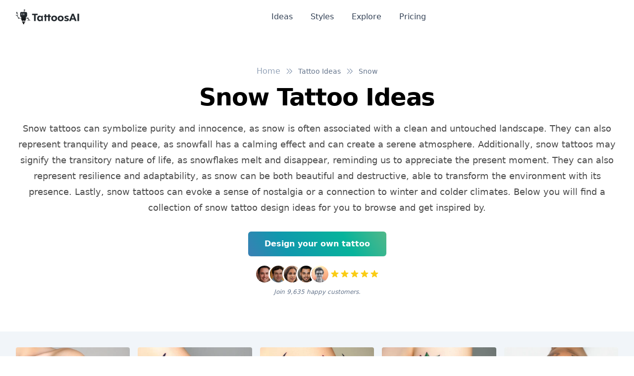

--- FILE ---
content_type: text/html; charset=utf-8
request_url: https://www.tattoosai.com/tattoo-ideas/snow
body_size: 30842
content:
<!doctype html>
<html data-n-head-ssr lang="en" data-n-head="%7B%22lang%22:%7B%22ssr%22:%22en%22%7D%7D">
  <head >
    <meta data-n-head="ssr" charset="utf-8"><meta data-n-head="ssr" name="viewport" content="width=device-width, initial-scale=1"><meta data-n-head="ssr" name="format-detection" content="telephone=no"><meta data-n-head="ssr" data-hid="description" name="description" content="Snow tattoos can symbolize purity and innocence, as snow is often associated with a clean and untouched landscape. They can also represent tranquility and peace, as snowfall has a calming effect and can create a serene atmosphere. Additionally, snow tattoos may signify the transitory nature of life, as snowflakes melt and disappear, reminding us to appreciate the present moment. They can also represent resilience and adaptability, as snow can be both beautiful and destructive, able to transform the environment with its presence. Lastly, snow tattoos can evoke a sense of nostalgia or a connection to winter and colder climates. Below you will find a collection of snow tattoo design ideas for you to browse and get inspired by."><meta data-n-head="ssr" data-hid="twitter:title" name="twitter:title" content="Snow Tattoo Ideas"><meta data-n-head="ssr" data-hid="twitter:creator" name="twitter:creator" content="@tattoosai"><meta data-n-head="ssr" data-hid="twitter:description" name="twitter:description" content="Snow tattoos can symbolize purity and innocence, as snow is often associated with a clean and untouched landscape. They can also represent tranquility and peace, as snowfall has a calming effect and can create a serene atmosphere. Additionally, snow tattoos may signify the transitory nature of life, as snowflakes melt and disappear, reminding us to appreciate the present moment. They can also represent resilience and adaptability, as snow can be both beautiful and destructive, able to transform the environment with its presence. Lastly, snow tattoos can evoke a sense of nostalgia or a connection to winter and colder climates. Below you will find a collection of snow tattoo design ideas for you to browse and get inspired by."><meta data-n-head="ssr" data-hid="twitter:card" name="twitter:card" content="summary_large_image"><meta data-n-head="ssr" data-hid="twitter:image" name="twitter:image" content="/_nuxt/img/og-main.2f4937a.jpg"><meta data-n-head="ssr" data-hid="twitter:image:alt" name="twitter:image:alt" content="Snow Tattoo Ideas"><meta data-n-head="ssr" data-hid="og:title" property="og:title" content="Snow Tattoo Ideas"><meta data-n-head="ssr" data-hid="og:description" property="og:description" content="Snow tattoos can symbolize purity and innocence, as snow is often associated with a clean and untouched landscape. They can also represent tranquility and peace, as snowfall has a calming effect and can create a serene atmosphere. Additionally, snow tattoos may signify the transitory nature of life, as snowflakes melt and disappear, reminding us to appreciate the present moment. They can also represent resilience and adaptability, as snow can be both beautiful and destructive, able to transform the environment with its presence. Lastly, snow tattoos can evoke a sense of nostalgia or a connection to winter and colder climates. Below you will find a collection of snow tattoo design ideas for you to browse and get inspired by."><meta data-n-head="ssr" data-hid="og:image" property="og:image" content="/_nuxt/img/og-main.2f4937a.jpg"><meta data-n-head="ssr" data-hid="og:image:secure_url" property="og:image:secure_url" content="/_nuxt/img/og-main.2f4937a.jpg"><meta data-n-head="ssr" data-hid="og:image:alt" property="og:image:alt" content="Snow Tattoo Ideas"><title>Snow Tattoo Ideas | TattoosAI</title><link data-n-head="ssr" rel="icon" type="image/x-icon" href="/favicon.ico"><link data-n-head="ssr" rel="sitemap" type="application/xml" href="/sitemap.xml"><link data-n-head="ssr" rel="canonical" href="https://www.tattoosai.com/tattoo-ideas/snow"><script data-n-head="ssr" src="https://cdn.tolt.io/tolt.js" async data-tolt="6de6e52b-0b58-465c-a47c-0ff5fc6a65e1"></script><noscript data-n-head="ssr" data-hid="gtm-noscript"><iframe src="https://www.googletagmanager.com/ns.html?id=GTM-MMWHTCWS" height="0" width="0" style="display:none;visibility:hidden"></iframe></noscript><style data-vue-ssr-id="65b97e00:0 15f0552d:0 709683a2:0 55b643fe:0 a715bc1a:0 4888c063:0">/*! tailwindcss v3.4.1 | MIT License | https://tailwindcss.com*/*,:after,:before{border:0 solid #e2e8f0;box-sizing:border-box}:after,:before{--tw-content:""}:host,html{-webkit-text-size-adjust:100%;font-feature-settings:normal;-webkit-tap-highlight-color:transparent;font-family:Clarika,ui-sans-serif,system-ui,-apple-system,Segoe UI,Roboto,Ubuntu,Cantarell,Noto Sans,sans-serif,"Apple Color Emoji","Segoe UI Emoji","Segoe UI Symbol","Noto Color Emoji";font-variation-settings:normal;line-height:1.5;-moz-tab-size:4;-o-tab-size:4;tab-size:4}body{line-height:inherit;margin:0}hr{border-top-width:1px;color:inherit;height:0}abbr:where([title]){text-decoration:underline;-webkit-text-decoration:underline dotted;text-decoration:underline dotted}h1,h2,h3,h4,h5,h6{font-size:inherit;font-weight:inherit}a{color:inherit;text-decoration:inherit}b,strong{font-weight:bolder}code,kbd,pre,samp{font-feature-settings:normal;font-family:ui-monospace,SFMono-Regular,Menlo,Monaco,Consolas,"Liberation Mono","Courier New",monospace;font-size:1em;font-variation-settings:normal}small{font-size:80%}sub,sup{font-size:75%;line-height:0;position:relative;vertical-align:baseline}sub{bottom:-.25em}sup{top:-.5em}table{border-collapse:collapse;border-color:inherit;text-indent:0}button,input,optgroup,select,textarea{font-feature-settings:inherit;color:inherit;font-family:inherit;font-size:100%;font-variation-settings:inherit;font-weight:inherit;line-height:inherit;margin:0;padding:0}button,select{text-transform:none}[type=button],[type=reset],[type=submit],button{-webkit-appearance:button;background-color:transparent;background-image:none}:-moz-focusring{outline:auto}:-moz-ui-invalid{box-shadow:none}progress{vertical-align:baseline}::-webkit-inner-spin-button,::-webkit-outer-spin-button{height:auto}[type=search]{-webkit-appearance:textfield;outline-offset:-2px}::-webkit-search-decoration{-webkit-appearance:none}::-webkit-file-upload-button{-webkit-appearance:button;font:inherit}summary{display:list-item}blockquote,dd,dl,figure,h1,h2,h3,h4,h5,h6,hr,p,pre{margin:0}fieldset{margin:0}fieldset,legend{padding:0}menu,ol,ul{list-style:none;margin:0;padding:0}dialog{padding:0}textarea{resize:vertical}input::-moz-placeholder,textarea::-moz-placeholder{color:#94a3b8;opacity:1}input::-moz-placeholder, textarea::-moz-placeholder{color:#94a3b8;opacity:1}input::placeholder,textarea::placeholder{color:#94a3b8;opacity:1}[role=button],button{cursor:pointer}:disabled{cursor:default}audio,canvas,embed,iframe,img,object,svg,video{display:block;vertical-align:middle}img,video{height:auto;max-width:100%}[hidden]{display:none}*,:after,:before{--tw-border-spacing-x:0;--tw-border-spacing-y:0;--tw-translate-x:0;--tw-translate-y:0;--tw-rotate:0;--tw-skew-x:0;--tw-skew-y:0;--tw-scale-x:1;--tw-scale-y:1;--tw-pan-x: ;--tw-pan-y: ;--tw-pinch-zoom: ;--tw-scroll-snap-strictness:proximity;--tw-gradient-from-position: ;--tw-gradient-via-position: ;--tw-gradient-to-position: ;--tw-ordinal: ;--tw-slashed-zero: ;--tw-numeric-figure: ;--tw-numeric-spacing: ;--tw-numeric-fraction: ;--tw-ring-inset: ;--tw-ring-offset-width:0px;--tw-ring-offset-color:#fff;--tw-ring-color:rgba(59,130,246,.5);--tw-ring-offset-shadow:0 0 transparent;--tw-ring-shadow:0 0 transparent;--tw-shadow:0 0 transparent;--tw-shadow-colored:0 0 transparent;--tw-blur: ;--tw-brightness: ;--tw-contrast: ;--tw-grayscale: ;--tw-hue-rotate: ;--tw-invert: ;--tw-saturate: ;--tw-sepia: ;--tw-drop-shadow: ;--tw-backdrop-blur: ;--tw-backdrop-brightness: ;--tw-backdrop-contrast: ;--tw-backdrop-grayscale: ;--tw-backdrop-hue-rotate: ;--tw-backdrop-invert: ;--tw-backdrop-opacity: ;--tw-backdrop-saturate: ;--tw-backdrop-sepia: }::backdrop{--tw-border-spacing-x:0;--tw-border-spacing-y:0;--tw-translate-x:0;--tw-translate-y:0;--tw-rotate:0;--tw-skew-x:0;--tw-skew-y:0;--tw-scale-x:1;--tw-scale-y:1;--tw-pan-x: ;--tw-pan-y: ;--tw-pinch-zoom: ;--tw-scroll-snap-strictness:proximity;--tw-gradient-from-position: ;--tw-gradient-via-position: ;--tw-gradient-to-position: ;--tw-ordinal: ;--tw-slashed-zero: ;--tw-numeric-figure: ;--tw-numeric-spacing: ;--tw-numeric-fraction: ;--tw-ring-inset: ;--tw-ring-offset-width:0px;--tw-ring-offset-color:#fff;--tw-ring-color:rgba(59,130,246,.5);--tw-ring-offset-shadow:0 0 transparent;--tw-ring-shadow:0 0 transparent;--tw-shadow:0 0 transparent;--tw-shadow-colored:0 0 transparent;--tw-blur: ;--tw-brightness: ;--tw-contrast: ;--tw-grayscale: ;--tw-hue-rotate: ;--tw-invert: ;--tw-saturate: ;--tw-sepia: ;--tw-drop-shadow: ;--tw-backdrop-blur: ;--tw-backdrop-brightness: ;--tw-backdrop-contrast: ;--tw-backdrop-grayscale: ;--tw-backdrop-hue-rotate: ;--tw-backdrop-invert: ;--tw-backdrop-opacity: ;--tw-backdrop-saturate: ;--tw-backdrop-sepia: }.container{width:100%}@media (min-width:640px){.container{max-width:640px}}@media (min-width:768px){.container{max-width:768px}}@media (min-width:1024px){.container{max-width:1024px}}@media (min-width:1280px){.container{max-width:1280px}}@media (min-width:1536px){.container{max-width:1536px}}.prose{color:var(--tw-prose-body);max-width:65ch}.prose :where(p):not(:where([class~=not-prose],[class~=not-prose] *)){margin-bottom:1.25em;margin-top:1.25em}.prose :where([class~=lead]):not(:where([class~=not-prose],[class~=not-prose] *)){color:var(--tw-prose-lead);font-size:1.25em;line-height:1.6;margin-bottom:1.2em;margin-top:1.2em}.prose :where(a):not(:where([class~=not-prose],[class~=not-prose] *)){color:var(--tw-prose-links);font-weight:500;-webkit-text-decoration:underline;text-decoration:underline}.prose :where(strong):not(:where([class~=not-prose],[class~=not-prose] *)){color:var(--tw-prose-bold);font-weight:600}.prose :where(a strong):not(:where([class~=not-prose],[class~=not-prose] *)){color:inherit}.prose :where(blockquote strong):not(:where([class~=not-prose],[class~=not-prose] *)){color:inherit}.prose :where(thead th strong):not(:where([class~=not-prose],[class~=not-prose] *)){color:inherit}.prose :where(ol):not(:where([class~=not-prose],[class~=not-prose] *)){list-style-type:decimal;margin-bottom:1.25em;margin-top:1.25em;padding-left:1.625em}.prose :where(ol[type=A]):not(:where([class~=not-prose],[class~=not-prose] *)){list-style-type:upper-alpha}.prose :where(ol[type=a]):not(:where([class~=not-prose],[class~=not-prose] *)){list-style-type:lower-alpha}.prose :where(ol[type=A s]):not(:where([class~=not-prose],[class~=not-prose] *)){list-style-type:upper-alpha}.prose :where(ol[type=a s]):not(:where([class~=not-prose],[class~=not-prose] *)){list-style-type:lower-alpha}.prose :where(ol[type=I]):not(:where([class~=not-prose],[class~=not-prose] *)){list-style-type:upper-roman}.prose :where(ol[type=i]):not(:where([class~=not-prose],[class~=not-prose] *)){list-style-type:lower-roman}.prose :where(ol[type=I s]):not(:where([class~=not-prose],[class~=not-prose] *)){list-style-type:upper-roman}.prose :where(ol[type=i s]):not(:where([class~=not-prose],[class~=not-prose] *)){list-style-type:lower-roman}.prose :where(ol[type="1"]):not(:where([class~=not-prose],[class~=not-prose] *)){list-style-type:decimal}.prose :where(ul):not(:where([class~=not-prose],[class~=not-prose] *)){list-style-type:disc;margin-bottom:1.25em;margin-top:1.25em;padding-left:1.625em}.prose :where(ol>li):not(:where([class~=not-prose],[class~=not-prose] *))::marker{color:var(--tw-prose-counters);font-weight:400}.prose :where(ul>li):not(:where([class~=not-prose],[class~=not-prose] *))::marker{color:var(--tw-prose-bullets)}.prose :where(dt):not(:where([class~=not-prose],[class~=not-prose] *)){color:var(--tw-prose-headings);font-weight:600;margin-top:1.25em}.prose :where(hr):not(:where([class~=not-prose],[class~=not-prose] *)){border-color:var(--tw-prose-hr);border-top-width:1px;margin-bottom:3em;margin-top:3em}.prose :where(blockquote):not(:where([class~=not-prose],[class~=not-prose] *)){border-left-color:var(--tw-prose-quote-borders);border-left-width:.25rem;color:var(--tw-prose-quotes);font-style:italic;font-weight:500;margin-bottom:1.6em;margin-top:1.6em;padding-left:1em;quotes:"\201C""\201D""\2018""\2019"}.prose :where(blockquote p:first-of-type):not(:where([class~=not-prose],[class~=not-prose] *)):before{content:open-quote}.prose :where(blockquote p:last-of-type):not(:where([class~=not-prose],[class~=not-prose] *)):after{content:close-quote}.prose :where(h1):not(:where([class~=not-prose],[class~=not-prose] *)){color:var(--tw-prose-headings);font-size:2.25em;font-weight:800;line-height:1.1111111;margin-bottom:.8888889em;margin-top:0}.prose :where(h1 strong):not(:where([class~=not-prose],[class~=not-prose] *)){color:inherit;font-weight:900}.prose :where(h2):not(:where([class~=not-prose],[class~=not-prose] *)){color:var(--tw-prose-headings);font-size:1.5em;font-weight:700;line-height:1.3333333;margin-bottom:1em;margin-top:2em}.prose :where(h2 strong):not(:where([class~=not-prose],[class~=not-prose] *)){color:inherit;font-weight:800}.prose :where(h3):not(:where([class~=not-prose],[class~=not-prose] *)){color:var(--tw-prose-headings);font-size:1.25em;font-weight:600;line-height:1.6;margin-bottom:.6em;margin-top:1.6em}.prose :where(h3 strong):not(:where([class~=not-prose],[class~=not-prose] *)){color:inherit;font-weight:700}.prose :where(h4):not(:where([class~=not-prose],[class~=not-prose] *)){color:var(--tw-prose-headings);font-weight:600;line-height:1.5;margin-bottom:.5em;margin-top:1.5em}.prose :where(h4 strong):not(:where([class~=not-prose],[class~=not-prose] *)){color:inherit;font-weight:700}.prose :where(img):not(:where([class~=not-prose],[class~=not-prose] *)){margin-bottom:2em;margin-top:2em}.prose :where(picture):not(:where([class~=not-prose],[class~=not-prose] *)){display:block;margin-bottom:2em;margin-top:2em}.prose :where(kbd):not(:where([class~=not-prose],[class~=not-prose] *)){border-radius:.3125rem;box-shadow:0 0 0 1px rgb(var(--tw-prose-kbd-shadows)/10%),0 3px 0 rgb(var(--tw-prose-kbd-shadows)/10%);color:var(--tw-prose-kbd);font-family:inherit;font-size:.875em;font-weight:500;padding:.1875em .375em}.prose :where(code):not(:where([class~=not-prose],[class~=not-prose] *)){color:var(--tw-prose-code);font-size:.875em;font-weight:600}.prose :where(code):not(:where([class~=not-prose],[class~=not-prose] *)):before{content:"`"}.prose :where(code):not(:where([class~=not-prose],[class~=not-prose] *)):after{content:"`"}.prose :where(a code):not(:where([class~=not-prose],[class~=not-prose] *)){color:inherit}.prose :where(h1 code):not(:where([class~=not-prose],[class~=not-prose] *)){color:inherit}.prose :where(h2 code):not(:where([class~=not-prose],[class~=not-prose] *)){color:inherit;font-size:.875em}.prose :where(h3 code):not(:where([class~=not-prose],[class~=not-prose] *)){color:inherit;font-size:.9em}.prose :where(h4 code):not(:where([class~=not-prose],[class~=not-prose] *)){color:inherit}.prose :where(blockquote code):not(:where([class~=not-prose],[class~=not-prose] *)){color:inherit}.prose :where(thead th code):not(:where([class~=not-prose],[class~=not-prose] *)){color:inherit}.prose :where(pre):not(:where([class~=not-prose],[class~=not-prose] *)){background-color:var(--tw-prose-pre-bg);border-radius:.375rem;color:var(--tw-prose-pre-code);font-size:.875em;font-weight:400;line-height:1.7142857;margin-bottom:1.7142857em;margin-top:1.7142857em;overflow-x:auto;padding:.8571429em 1.1428571em}.prose :where(pre code):not(:where([class~=not-prose],[class~=not-prose] *)){background-color:transparent;border-radius:0;border-width:0;color:inherit;font-family:inherit;font-size:inherit;font-weight:inherit;line-height:inherit;padding:0}.prose :where(pre code):not(:where([class~=not-prose],[class~=not-prose] *)):before{content:none}.prose :where(pre code):not(:where([class~=not-prose],[class~=not-prose] *)):after{content:none}.prose :where(table):not(:where([class~=not-prose],[class~=not-prose] *)){font-size:.875em;line-height:1.7142857;margin-bottom:2em;margin-top:2em;table-layout:auto;text-align:left;width:100%}.prose :where(thead):not(:where([class~=not-prose],[class~=not-prose] *)){border-bottom-color:var(--tw-prose-th-borders);border-bottom-width:1px}.prose :where(thead th):not(:where([class~=not-prose],[class~=not-prose] *)){color:var(--tw-prose-headings);font-weight:600;padding-bottom:.5714286em;padding-left:.5714286em;padding-right:.5714286em;vertical-align:bottom}.prose :where(tbody tr):not(:where([class~=not-prose],[class~=not-prose] *)){border-bottom-color:var(--tw-prose-td-borders);border-bottom-width:1px}.prose :where(tbody tr:last-child):not(:where([class~=not-prose],[class~=not-prose] *)){border-bottom-width:0}.prose :where(tbody td):not(:where([class~=not-prose],[class~=not-prose] *)){vertical-align:baseline}.prose :where(tfoot):not(:where([class~=not-prose],[class~=not-prose] *)){border-top-color:var(--tw-prose-th-borders);border-top-width:1px}.prose :where(tfoot td):not(:where([class~=not-prose],[class~=not-prose] *)){vertical-align:top}.prose :where(figure>*):not(:where([class~=not-prose],[class~=not-prose] *)){margin-bottom:0;margin-top:0}.prose :where(figcaption):not(:where([class~=not-prose],[class~=not-prose] *)){color:var(--tw-prose-captions);font-size:.875em;line-height:1.4285714;margin-top:.8571429em}.prose{--tw-prose-body:#374151;--tw-prose-headings:#111827;--tw-prose-lead:#4b5563;--tw-prose-links:#111827;--tw-prose-bold:#111827;--tw-prose-counters:#6b7280;--tw-prose-bullets:#d1d5db;--tw-prose-hr:#e5e7eb;--tw-prose-quotes:#111827;--tw-prose-quote-borders:#e5e7eb;--tw-prose-captions:#6b7280;--tw-prose-kbd:#111827;--tw-prose-kbd-shadows:17 24 39;--tw-prose-code:#111827;--tw-prose-pre-code:#e5e7eb;--tw-prose-pre-bg:#1f2937;--tw-prose-th-borders:#d1d5db;--tw-prose-td-borders:#e5e7eb;--tw-prose-invert-body:#d1d5db;--tw-prose-invert-headings:#fff;--tw-prose-invert-lead:#9ca3af;--tw-prose-invert-links:#fff;--tw-prose-invert-bold:#fff;--tw-prose-invert-counters:#9ca3af;--tw-prose-invert-bullets:#4b5563;--tw-prose-invert-hr:#374151;--tw-prose-invert-quotes:#f3f4f6;--tw-prose-invert-quote-borders:#374151;--tw-prose-invert-captions:#9ca3af;--tw-prose-invert-kbd:#fff;--tw-prose-invert-kbd-shadows:255 255 255;--tw-prose-invert-code:#fff;--tw-prose-invert-pre-code:#d1d5db;--tw-prose-invert-pre-bg:rgba(0,0,0,.5);--tw-prose-invert-th-borders:#4b5563;--tw-prose-invert-td-borders:#374151;font-size:1rem;line-height:1.75}.prose :where(picture>img):not(:where([class~=not-prose],[class~=not-prose] *)){margin-bottom:0;margin-top:0}.prose :where(video):not(:where([class~=not-prose],[class~=not-prose] *)){margin-bottom:2em;margin-top:2em}.prose :where(li):not(:where([class~=not-prose],[class~=not-prose] *)){margin-bottom:.5em;margin-top:.5em}.prose :where(ol>li):not(:where([class~=not-prose],[class~=not-prose] *)){padding-left:.375em}.prose :where(ul>li):not(:where([class~=not-prose],[class~=not-prose] *)){padding-left:.375em}.prose :where(.prose>ul>li p):not(:where([class~=not-prose],[class~=not-prose] *)){margin-bottom:.75em;margin-top:.75em}.prose :where(.prose>ul>li>:first-child):not(:where([class~=not-prose],[class~=not-prose] *)){margin-top:1.25em}.prose :where(.prose>ul>li>:last-child):not(:where([class~=not-prose],[class~=not-prose] *)){margin-bottom:1.25em}.prose :where(.prose>ol>li>:first-child):not(:where([class~=not-prose],[class~=not-prose] *)){margin-top:1.25em}.prose :where(.prose>ol>li>:last-child):not(:where([class~=not-prose],[class~=not-prose] *)){margin-bottom:1.25em}.prose :where(ul ul,ul ol,ol ul,ol ol):not(:where([class~=not-prose],[class~=not-prose] *)){margin-bottom:.75em;margin-top:.75em}.prose :where(dl):not(:where([class~=not-prose],[class~=not-prose] *)){margin-bottom:1.25em;margin-top:1.25em}.prose :where(dd):not(:where([class~=not-prose],[class~=not-prose] *)){margin-top:.5em;padding-left:1.625em}.prose :where(hr+*):not(:where([class~=not-prose],[class~=not-prose] *)){margin-top:0}.prose :where(h2+*):not(:where([class~=not-prose],[class~=not-prose] *)){margin-top:0}.prose :where(h3+*):not(:where([class~=not-prose],[class~=not-prose] *)){margin-top:0}.prose :where(h4+*):not(:where([class~=not-prose],[class~=not-prose] *)){margin-top:0}.prose :where(thead th:first-child):not(:where([class~=not-prose],[class~=not-prose] *)){padding-left:0}.prose :where(thead th:last-child):not(:where([class~=not-prose],[class~=not-prose] *)){padding-right:0}.prose :where(tbody td,tfoot td):not(:where([class~=not-prose],[class~=not-prose] *)){padding:.5714286em}.prose :where(tbody td:first-child,tfoot td:first-child):not(:where([class~=not-prose],[class~=not-prose] *)){padding-left:0}.prose :where(tbody td:last-child,tfoot td:last-child):not(:where([class~=not-prose],[class~=not-prose] *)){padding-right:0}.prose :where(figure):not(:where([class~=not-prose],[class~=not-prose] *)){margin-bottom:2em;margin-top:2em}.prose :where(.prose>:first-child):not(:where([class~=not-prose],[class~=not-prose] *)){margin-top:0}.prose :where(.prose>:last-child):not(:where([class~=not-prose],[class~=not-prose] *)){margin-bottom:0}.prose-sm{font-size:.875rem;line-height:1.7142857}.prose-sm :where(p):not(:where([class~=not-prose],[class~=not-prose] *)){margin-bottom:1.1428571em;margin-top:1.1428571em}.prose-sm :where([class~=lead]):not(:where([class~=not-prose],[class~=not-prose] *)){font-size:1.2857143em;line-height:1.5555556;margin-bottom:.8888889em;margin-top:.8888889em}.prose-sm :where(blockquote):not(:where([class~=not-prose],[class~=not-prose] *)){margin-bottom:1.3333333em;margin-top:1.3333333em;padding-left:1.1111111em}.prose-sm :where(h1):not(:where([class~=not-prose],[class~=not-prose] *)){font-size:2.1428571em;line-height:1.2;margin-bottom:.8em;margin-top:0}.prose-sm :where(h2):not(:where([class~=not-prose],[class~=not-prose] *)){font-size:1.4285714em;line-height:1.4;margin-bottom:.8em;margin-top:1.6em}.prose-sm :where(h3):not(:where([class~=not-prose],[class~=not-prose] *)){font-size:1.2857143em;line-height:1.5555556;margin-bottom:.4444444em;margin-top:1.5555556em}.prose-sm :where(h4):not(:where([class~=not-prose],[class~=not-prose] *)){line-height:1.4285714;margin-bottom:.5714286em;margin-top:1.4285714em}.prose-sm :where(img):not(:where([class~=not-prose],[class~=not-prose] *)){margin-bottom:1.7142857em;margin-top:1.7142857em}.prose-sm :where(picture):not(:where([class~=not-prose],[class~=not-prose] *)){margin-bottom:1.7142857em;margin-top:1.7142857em}.prose-sm :where(picture>img):not(:where([class~=not-prose],[class~=not-prose] *)){margin-bottom:0;margin-top:0}.prose-sm :where(video):not(:where([class~=not-prose],[class~=not-prose] *)){margin-bottom:1.7142857em;margin-top:1.7142857em}.prose-sm :where(kbd):not(:where([class~=not-prose],[class~=not-prose] *)){border-radius:.3125rem;font-size:.8571429em;padding:.1428571em .3571429em}.prose-sm :where(code):not(:where([class~=not-prose],[class~=not-prose] *)){font-size:.8571429em}.prose-sm :where(h2 code):not(:where([class~=not-prose],[class~=not-prose] *)){font-size:.9em}.prose-sm :where(h3 code):not(:where([class~=not-prose],[class~=not-prose] *)){font-size:.8888889em}.prose-sm :where(pre):not(:where([class~=not-prose],[class~=not-prose] *)){border-radius:.25rem;font-size:.8571429em;line-height:1.6666667;margin-bottom:1.6666667em;margin-top:1.6666667em;padding:.6666667em 1em}.prose-sm :where(ol):not(:where([class~=not-prose],[class~=not-prose] *)){margin-bottom:1.1428571em;margin-top:1.1428571em;padding-left:1.5714286em}.prose-sm :where(ul):not(:where([class~=not-prose],[class~=not-prose] *)){margin-bottom:1.1428571em;margin-top:1.1428571em;padding-left:1.5714286em}.prose-sm :where(li):not(:where([class~=not-prose],[class~=not-prose] *)){margin-bottom:.2857143em;margin-top:.2857143em}.prose-sm :where(ol>li):not(:where([class~=not-prose],[class~=not-prose] *)){padding-left:.4285714em}.prose-sm :where(ul>li):not(:where([class~=not-prose],[class~=not-prose] *)){padding-left:.4285714em}.prose-sm :where(.prose-sm>ul>li p):not(:where([class~=not-prose],[class~=not-prose] *)){margin-bottom:.5714286em;margin-top:.5714286em}.prose-sm :where(.prose-sm>ul>li>:first-child):not(:where([class~=not-prose],[class~=not-prose] *)){margin-top:1.1428571em}.prose-sm :where(.prose-sm>ul>li>:last-child):not(:where([class~=not-prose],[class~=not-prose] *)){margin-bottom:1.1428571em}.prose-sm :where(.prose-sm>ol>li>:first-child):not(:where([class~=not-prose],[class~=not-prose] *)){margin-top:1.1428571em}.prose-sm :where(.prose-sm>ol>li>:last-child):not(:where([class~=not-prose],[class~=not-prose] *)){margin-bottom:1.1428571em}.prose-sm :where(ul ul,ul ol,ol ul,ol ol):not(:where([class~=not-prose],[class~=not-prose] *)){margin-bottom:.5714286em;margin-top:.5714286em}.prose-sm :where(dl):not(:where([class~=not-prose],[class~=not-prose] *)){margin-bottom:1.1428571em;margin-top:1.1428571em}.prose-sm :where(dt):not(:where([class~=not-prose],[class~=not-prose] *)){margin-top:1.1428571em}.prose-sm :where(dd):not(:where([class~=not-prose],[class~=not-prose] *)){margin-top:.2857143em;padding-left:1.5714286em}.prose-sm :where(hr):not(:where([class~=not-prose],[class~=not-prose] *)){margin-bottom:2.8571429em;margin-top:2.8571429em}.prose-sm :where(hr+*):not(:where([class~=not-prose],[class~=not-prose] *)){margin-top:0}.prose-sm :where(h2+*):not(:where([class~=not-prose],[class~=not-prose] *)){margin-top:0}.prose-sm :where(h3+*):not(:where([class~=not-prose],[class~=not-prose] *)){margin-top:0}.prose-sm :where(h4+*):not(:where([class~=not-prose],[class~=not-prose] *)){margin-top:0}.prose-sm :where(table):not(:where([class~=not-prose],[class~=not-prose] *)){font-size:.8571429em;line-height:1.5}.prose-sm :where(thead th):not(:where([class~=not-prose],[class~=not-prose] *)){padding-bottom:.6666667em;padding-left:1em;padding-right:1em}.prose-sm :where(thead th:first-child):not(:where([class~=not-prose],[class~=not-prose] *)){padding-left:0}.prose-sm :where(thead th:last-child):not(:where([class~=not-prose],[class~=not-prose] *)){padding-right:0}.prose-sm :where(tbody td,tfoot td):not(:where([class~=not-prose],[class~=not-prose] *)){padding:.6666667em 1em}.prose-sm :where(tbody td:first-child,tfoot td:first-child):not(:where([class~=not-prose],[class~=not-prose] *)){padding-left:0}.prose-sm :where(tbody td:last-child,tfoot td:last-child):not(:where([class~=not-prose],[class~=not-prose] *)){padding-right:0}.prose-sm :where(figure):not(:where([class~=not-prose],[class~=not-prose] *)){margin-bottom:1.7142857em;margin-top:1.7142857em}.prose-sm :where(figure>*):not(:where([class~=not-prose],[class~=not-prose] *)){margin-bottom:0;margin-top:0}.prose-sm :where(figcaption):not(:where([class~=not-prose],[class~=not-prose] *)){font-size:.8571429em;line-height:1.3333333;margin-top:.6666667em}.prose-sm :where(.prose-sm>:first-child):not(:where([class~=not-prose],[class~=not-prose] *)){margin-top:0}.prose-sm :where(.prose-sm>:last-child):not(:where([class~=not-prose],[class~=not-prose] *)){margin-bottom:0}.prose-lg{font-size:1.125rem;line-height:1.7777778}.prose-lg :where(p):not(:where([class~=not-prose],[class~=not-prose] *)){margin-bottom:1.3333333em;margin-top:1.3333333em}.prose-lg :where([class~=lead]):not(:where([class~=not-prose],[class~=not-prose] *)){font-size:1.2222222em;line-height:1.4545455;margin-bottom:1.0909091em;margin-top:1.0909091em}.prose-lg :where(blockquote):not(:where([class~=not-prose],[class~=not-prose] *)){margin-bottom:1.6666667em;margin-top:1.6666667em;padding-left:1em}.prose-lg :where(h1):not(:where([class~=not-prose],[class~=not-prose] *)){font-size:2.6666667em;line-height:1;margin-bottom:.8333333em;margin-top:0}.prose-lg :where(h2):not(:where([class~=not-prose],[class~=not-prose] *)){font-size:1.6666667em;line-height:1.3333333;margin-bottom:1.0666667em;margin-top:1.8666667em}.prose-lg :where(h3):not(:where([class~=not-prose],[class~=not-prose] *)){font-size:1.3333333em;line-height:1.5;margin-bottom:.6666667em;margin-top:1.6666667em}.prose-lg :where(h4):not(:where([class~=not-prose],[class~=not-prose] *)){line-height:1.5555556;margin-bottom:.4444444em;margin-top:1.7777778em}.prose-lg :where(img):not(:where([class~=not-prose],[class~=not-prose] *)){margin-bottom:1.7777778em;margin-top:1.7777778em}.prose-lg :where(picture):not(:where([class~=not-prose],[class~=not-prose] *)){margin-bottom:1.7777778em;margin-top:1.7777778em}.prose-lg :where(picture>img):not(:where([class~=not-prose],[class~=not-prose] *)){margin-bottom:0;margin-top:0}.prose-lg :where(video):not(:where([class~=not-prose],[class~=not-prose] *)){margin-bottom:1.7777778em;margin-top:1.7777778em}.prose-lg :where(kbd):not(:where([class~=not-prose],[class~=not-prose] *)){border-radius:.3125rem;font-size:.8888889em;padding:.2222222em .4444444em}.prose-lg :where(code):not(:where([class~=not-prose],[class~=not-prose] *)){font-size:.8888889em}.prose-lg :where(h2 code):not(:where([class~=not-prose],[class~=not-prose] *)){font-size:.8666667em}.prose-lg :where(h3 code):not(:where([class~=not-prose],[class~=not-prose] *)){font-size:.875em}.prose-lg :where(pre):not(:where([class~=not-prose],[class~=not-prose] *)){border-radius:.375rem;font-size:.8888889em;line-height:1.75;margin-bottom:2em;margin-top:2em;padding:1em 1.5em}.prose-lg :where(ol):not(:where([class~=not-prose],[class~=not-prose] *)){margin-bottom:1.3333333em;margin-top:1.3333333em;padding-left:1.5555556em}.prose-lg :where(ul):not(:where([class~=not-prose],[class~=not-prose] *)){margin-bottom:1.3333333em;margin-top:1.3333333em;padding-left:1.5555556em}.prose-lg :where(li):not(:where([class~=not-prose],[class~=not-prose] *)){margin-bottom:.6666667em;margin-top:.6666667em}.prose-lg :where(ol>li):not(:where([class~=not-prose],[class~=not-prose] *)){padding-left:.4444444em}.prose-lg :where(ul>li):not(:where([class~=not-prose],[class~=not-prose] *)){padding-left:.4444444em}.prose-lg :where(.prose-lg>ul>li p):not(:where([class~=not-prose],[class~=not-prose] *)){margin-bottom:.8888889em;margin-top:.8888889em}.prose-lg :where(.prose-lg>ul>li>:first-child):not(:where([class~=not-prose],[class~=not-prose] *)){margin-top:1.3333333em}.prose-lg :where(.prose-lg>ul>li>:last-child):not(:where([class~=not-prose],[class~=not-prose] *)){margin-bottom:1.3333333em}.prose-lg :where(.prose-lg>ol>li>:first-child):not(:where([class~=not-prose],[class~=not-prose] *)){margin-top:1.3333333em}.prose-lg :where(.prose-lg>ol>li>:last-child):not(:where([class~=not-prose],[class~=not-prose] *)){margin-bottom:1.3333333em}.prose-lg :where(ul ul,ul ol,ol ul,ol ol):not(:where([class~=not-prose],[class~=not-prose] *)){margin-bottom:.8888889em;margin-top:.8888889em}.prose-lg :where(dl):not(:where([class~=not-prose],[class~=not-prose] *)){margin-bottom:1.3333333em;margin-top:1.3333333em}.prose-lg :where(dt):not(:where([class~=not-prose],[class~=not-prose] *)){margin-top:1.3333333em}.prose-lg :where(dd):not(:where([class~=not-prose],[class~=not-prose] *)){margin-top:.6666667em;padding-left:1.5555556em}.prose-lg :where(hr):not(:where([class~=not-prose],[class~=not-prose] *)){margin-bottom:3.1111111em;margin-top:3.1111111em}.prose-lg :where(hr+*):not(:where([class~=not-prose],[class~=not-prose] *)){margin-top:0}.prose-lg :where(h2+*):not(:where([class~=not-prose],[class~=not-prose] *)){margin-top:0}.prose-lg :where(h3+*):not(:where([class~=not-prose],[class~=not-prose] *)){margin-top:0}.prose-lg :where(h4+*):not(:where([class~=not-prose],[class~=not-prose] *)){margin-top:0}.prose-lg :where(table):not(:where([class~=not-prose],[class~=not-prose] *)){font-size:.8888889em;line-height:1.5}.prose-lg :where(thead th):not(:where([class~=not-prose],[class~=not-prose] *)){padding-bottom:.75em;padding-left:.75em;padding-right:.75em}.prose-lg :where(thead th:first-child):not(:where([class~=not-prose],[class~=not-prose] *)){padding-left:0}.prose-lg :where(thead th:last-child):not(:where([class~=not-prose],[class~=not-prose] *)){padding-right:0}.prose-lg :where(tbody td,tfoot td):not(:where([class~=not-prose],[class~=not-prose] *)){padding:.75em}.prose-lg :where(tbody td:first-child,tfoot td:first-child):not(:where([class~=not-prose],[class~=not-prose] *)){padding-left:0}.prose-lg :where(tbody td:last-child,tfoot td:last-child):not(:where([class~=not-prose],[class~=not-prose] *)){padding-right:0}.prose-lg :where(figure):not(:where([class~=not-prose],[class~=not-prose] *)){margin-bottom:1.7777778em;margin-top:1.7777778em}.prose-lg :where(figure>*):not(:where([class~=not-prose],[class~=not-prose] *)){margin-bottom:0;margin-top:0}.prose-lg :where(figcaption):not(:where([class~=not-prose],[class~=not-prose] *)){font-size:.8888889em;line-height:1.5;margin-top:1em}.prose-lg :where(.prose-lg>:first-child):not(:where([class~=not-prose],[class~=not-prose] *)){margin-top:0}.prose-lg :where(.prose-lg>:last-child):not(:where([class~=not-prose],[class~=not-prose] *)){margin-bottom:0}.sr-only{clip:rect(0,0,0,0);border-width:0;height:1px;margin:-1px;overflow:hidden;padding:0;position:absolute;white-space:nowrap;width:1px}.pointer-events-none{pointer-events:none}.collapse{visibility:collapse}.fixed{position:fixed}.absolute{position:absolute}.relative{position:relative}.sticky{position:sticky}.-inset-px{bottom:-1px;left:-1px;right:-1px;top:-1px}.inset-0{bottom:0;top:0}.inset-0,.inset-x-0{left:0;right:0}.inset-y-0{bottom:0;top:0}.inset-y-0\.5{bottom:.125rem;top:.125rem}.-left-6{left:-1.5rem}.-top-10{top:-2.5rem}.bottom-0{bottom:0}.bottom-2{bottom:.5rem}.bottom-4{bottom:1rem}.bottom-full{bottom:100%}.left-0{left:0}.left-1\/2{left:50%}.left-2{left:.5rem}.left-4{left:1rem}.right-0{right:0}.right-2{right:.5rem}.right-4{right:1rem}.top-0{top:0}.top-2{top:.5rem}.top-4{top:1rem}.isolate{isolation:isolate}.z-0{z-index:0}.z-10{z-index:10}.z-20{z-index:20}.z-40{z-index:40}.z-50{z-index:50}.z-\[999\]{z-index:999}.col-span-2{grid-column:span 2/span 2}.col-span-3{grid-column:span 3/span 3}.col-span-5{grid-column:span 5/span 5}.-m-1{margin:-.25rem}.-m-2{margin:-.5rem}.-m-\[0\.25rem\]{margin:-.25rem}.m-0{margin:0}.-mx-4{margin-left:-1rem;margin-right:-1rem}.-my-2{margin-bottom:-.5rem;margin-top:-.5rem}.-my-9{margin-bottom:-2.25rem;margin-top:-2.25rem}.mx-1{margin-left:.25rem;margin-right:.25rem}.mx-2{margin-left:.5rem;margin-right:.5rem}.mx-3{margin-left:.75rem;margin-right:.75rem}.mx-4{margin-left:1rem;margin-right:1rem}.mx-auto{margin-left:auto;margin-right:auto}.my-2{margin-bottom:.5rem;margin-top:.5rem}.my-4{margin-bottom:1rem;margin-top:1rem}.my-8{margin-bottom:2rem;margin-top:2rem}.-ml-1{margin-left:-.25rem}.-mt-16{margin-top:-4rem}.-mt-2{margin-top:-.5rem}.-mt-8{margin-top:-2rem}.mb-1{margin-bottom:.25rem}.mb-10{margin-bottom:2.5rem}.mb-16{margin-bottom:4rem}.mb-2{margin-bottom:.5rem}.mb-20{margin-bottom:5rem}.mb-3{margin-bottom:.75rem}.mb-32{margin-bottom:8rem}.mb-4{margin-bottom:1rem}.mb-5{margin-bottom:1.25rem}.mb-6{margin-bottom:1.5rem}.mb-8{margin-bottom:2rem}.mb-\[calc\(2rem\*0\)\],.mb-\[calc\(\.375rem\*0\)\],.mb-\[calc\(\.5rem\*0\)\]{margin-bottom:0}.ml-0{margin-left:0}.ml-0\.5{margin-left:.125rem}.ml-1{margin-left:.25rem}.ml-1\.5{margin-left:.375rem}.ml-2{margin-left:.5rem}.ml-2\.5{margin-left:.625rem}.ml-3{margin-left:.75rem}.ml-4{margin-left:1rem}.ml-6{margin-left:1.5rem}.ml-\[calc\(-\.75rem\*\(1_-_0\)\)\]{margin-left:-.75rem}.ml-\[calc\(\.25rem\*\(1_-_0\)\)\]{margin-left:.25rem}.ml-\[calc\(\.5rem\*\(1_-_0\)\)\]{margin-left:.5rem}.ml-\[calc\(1px\*\(1_-_0\)\)\]{margin-left:1px}.ml-\[calc\(1rem\*\(1_-_0\)\)\]{margin-left:1rem}.ml-auto{margin-left:auto}.mr-0{margin-right:0}.mr-0\.5{margin-right:.125rem}.mr-1{margin-right:.25rem}.mr-1\.5{margin-right:.375rem}.mr-2{margin-right:.5rem}.mr-3{margin-right:.75rem}.mr-4{margin-right:1rem}.mr-\[calc\(-\.75rem\*0\)\],.mr-\[calc\(1px\*0\)\],.mr-\[calc\(1rem\*0\)\],.mr-\[calc\(\.25rem\*0\)\],.mr-\[calc\(\.5rem\*0\)\]{margin-right:0}.mt-0{margin-top:0}.mt-0\.5{margin-top:.125rem}.mt-1{margin-top:.25rem}.mt-1\.5{margin-top:.375rem}.mt-10{margin-top:2.5rem}.mt-12{margin-top:3rem}.mt-14{margin-top:3.5rem}.mt-16{margin-top:4rem}.mt-2{margin-top:.5rem}.mt-2\.5{margin-top:.625rem}.mt-3{margin-top:.75rem}.mt-4{margin-top:1rem}.mt-6{margin-top:1.5rem}.mt-7{margin-top:1.75rem}.mt-8{margin-top:2rem}.mt-\[calc\(\.375rem\*\(1_-_0\)\)\]{margin-top:.375rem}.mt-\[calc\(\.5rem\*\(1_-_0\)\)\]{margin-top:.5rem}.mt-\[calc\(2rem\*\(1_-_0\)\)\]{margin-top:2rem}.block{display:block}.inline-block{display:inline-block}.inline{display:inline}.flex{display:flex}.inline-flex{display:inline-flex}.table{display:table}.flow-root{display:flow-root}.grid{display:grid}.contents{display:contents}.hidden{display:none}.size-6{height:1.5rem;width:1.5rem}.\!h-6{height:1.5rem!important}.h-0{height:0}.h-1{height:.25rem}.h-1\/2{height:50%}.h-1\/3{height:33.333333%}.h-1\/4{height:25%}.h-10{height:2.5rem}.h-12{height:3rem}.h-16{height:4rem}.h-2{height:.5rem}.h-2\.5{height:.625rem}.h-3{height:.75rem}.h-3\.5{height:.875rem}.h-4{height:1rem}.h-48{height:12rem}.h-5{height:1.25rem}.h-52{height:13rem}.h-6{height:1.5rem}.h-64{height:16rem}.h-7{height:1.75rem}.h-72{height:18rem}.h-8{height:2rem}.h-80{height:20rem}.h-9{height:2.25rem}.h-\[300px\]{height:300px}.h-\[350px\]{height:350px}.h-\[400px\]{height:400px}.h-\[calc\(100vh-50px\)\]{height:calc(100vh - 50px)}.h-auto{height:auto}.h-full{height:100%}.h-px{height:1px}.h-screen{height:100vh}.max-h-\[400px\]{max-height:400px}.max-h-\[70vh\]{max-height:70vh}.max-h-\[90vh\]{max-height:90vh}.max-h-\[calc\(100vh-200px\)\]{max-height:calc(100vh - 200px)}.max-h-\[calc\(100vh-50px\)\]{max-height:calc(100vh - 50px)}.max-h-screen{max-height:100vh}.min-h-\[42px\]{min-height:42px}.min-h-\[5rem\]{min-height:5rem}.min-h-screen{min-height:100vh}.\!w-\[120px\]{width:120px!important}.\!w-auto{width:auto!important}.w-1{width:.25rem}.w-1\/3{width:33.333333%}.w-10{width:2.5rem}.w-11{width:2.75rem}.w-12{width:3rem}.w-16{width:4rem}.w-2{width:.5rem}.w-2\.5{width:.625rem}.w-20{width:5rem}.w-24{width:6rem}.w-3{width:.75rem}.w-3\.5{width:.875rem}.w-32{width:8rem}.w-4{width:1rem}.w-4\/12{width:33.333333%}.w-48{width:12rem}.w-5{width:1.25rem}.w-6{width:1.5rem}.w-8{width:2rem}.w-8\/12{width:66.666667%}.w-9{width:2.25rem}.w-\[100px\]{width:100px}.w-\[115px\]{width:115px}.w-\[130px\]{width:130px}.w-\[160px\]{width:160px}.w-\[180px\]{width:180px}.w-\[200px\]{width:200px}.w-\[20px\]{width:20px}.w-\[250px\]{width:250px}.w-\[56px\]{width:56px}.w-\[57rem\]{width:57rem}.w-\[64px\]{width:64px}.w-\[70px\]{width:70px}.w-\[90px\]{width:90px}.w-auto{width:auto}.w-full{width:100%}.w-screen{width:100vw}.min-w-\[26px\]{min-width:26px}.min-w-\[400px\]{min-width:400px}.min-w-\[5rem\]{min-width:5rem}.min-w-full{min-width:100%}.max-w-2xl{max-width:42rem}.max-w-3xl{max-width:48rem}.max-w-4xl{max-width:56rem}.max-w-5xl{max-width:64rem}.max-w-6xl{max-width:72rem}.max-w-7xl{max-width:80rem}.max-w-full{max-width:100%}.max-w-lg{max-width:32rem}.max-w-md{max-width:28rem}.max-w-none{max-width:none}.max-w-sm{max-width:24rem}.max-w-xl{max-width:36rem}.max-w-xs{max-width:20rem}.flex-1{flex:1 1 0%}.flex-auto{flex:1 1 auto}.flex-shrink-0,.shrink-0{flex-shrink:0}.flex-grow{flex-grow:1}.border-collapse{border-collapse:collapse}.origin-top-right{transform-origin:top right}.-translate-x-1\/2{--tw-translate-x:-50%;transform:translate(-50%,var(--tw-translate-y)) rotate(var(--tw-rotate)) skewX(var(--tw-skew-x)) skewY(var(--tw-skew-y)) scaleX(var(--tw-scale-x)) scaleY(var(--tw-scale-y));transform:translate(var(--tw-translate-x),var(--tw-translate-y)) rotate(var(--tw-rotate)) skewX(var(--tw-skew-x)) skewY(var(--tw-skew-y)) scaleX(var(--tw-scale-x)) scaleY(var(--tw-scale-y))}.translate-x-0{--tw-translate-x:0px;transform:translateY(var(--tw-translate-y)) rotate(var(--tw-rotate)) skewX(var(--tw-skew-x)) skewY(var(--tw-skew-y)) scaleX(var(--tw-scale-x)) scaleY(var(--tw-scale-y));transform:translate(var(--tw-translate-x),var(--tw-translate-y)) rotate(var(--tw-rotate)) skewX(var(--tw-skew-x)) skewY(var(--tw-skew-y)) scaleX(var(--tw-scale-x)) scaleY(var(--tw-scale-y))}.translate-x-0\.5{--tw-translate-x:0.125rem;transform:translate(.125rem,var(--tw-translate-y)) rotate(var(--tw-rotate)) skewX(var(--tw-skew-x)) skewY(var(--tw-skew-y)) scaleX(var(--tw-scale-x)) scaleY(var(--tw-scale-y));transform:translate(var(--tw-translate-x),var(--tw-translate-y)) rotate(var(--tw-rotate)) skewX(var(--tw-skew-x)) skewY(var(--tw-skew-y)) scaleX(var(--tw-scale-x)) scaleY(var(--tw-scale-y))}.translate-x-5{--tw-translate-x:1.25rem;transform:translate(1.25rem,var(--tw-translate-y)) rotate(var(--tw-rotate)) skewX(var(--tw-skew-x)) skewY(var(--tw-skew-y)) scaleX(var(--tw-scale-x)) scaleY(var(--tw-scale-y));transform:translate(var(--tw-translate-x),var(--tw-translate-y)) rotate(var(--tw-rotate)) skewX(var(--tw-skew-x)) skewY(var(--tw-skew-y)) scaleX(var(--tw-scale-x)) scaleY(var(--tw-scale-y))}.translate-x-\[57px\]{--tw-translate-x:57px;transform:translate(57px,var(--tw-translate-y)) rotate(var(--tw-rotate)) skewX(var(--tw-skew-x)) skewY(var(--tw-skew-y)) scaleX(var(--tw-scale-x)) scaleY(var(--tw-scale-y));transform:translate(var(--tw-translate-x),var(--tw-translate-y)) rotate(var(--tw-rotate)) skewX(var(--tw-skew-x)) skewY(var(--tw-skew-y)) scaleX(var(--tw-scale-x)) scaleY(var(--tw-scale-y))}.translate-x-\[65px\]{--tw-translate-x:65px;transform:translate(65px,var(--tw-translate-y)) rotate(var(--tw-rotate)) skewX(var(--tw-skew-x)) skewY(var(--tw-skew-y)) scaleX(var(--tw-scale-x)) scaleY(var(--tw-scale-y));transform:translate(var(--tw-translate-x),var(--tw-translate-y)) rotate(var(--tw-rotate)) skewX(var(--tw-skew-x)) skewY(var(--tw-skew-y)) scaleX(var(--tw-scale-x)) scaleY(var(--tw-scale-y))}.translate-x-full{--tw-translate-x:100%;transform:translate(100%,var(--tw-translate-y)) rotate(var(--tw-rotate)) skewX(var(--tw-skew-x)) skewY(var(--tw-skew-y)) scaleX(var(--tw-scale-x)) scaleY(var(--tw-scale-y))}.transform,.translate-x-full{transform:translate(var(--tw-translate-x),var(--tw-translate-y)) rotate(var(--tw-rotate)) skewX(var(--tw-skew-x)) skewY(var(--tw-skew-y)) scaleX(var(--tw-scale-x)) scaleY(var(--tw-scale-y))}@keyframes pulse{50%{opacity:.5}}.animate-pulse{animation:pulse 2s cubic-bezier(.4,0,.6,1) infinite}@keyframes spin{to{transform:rotate(1turn)}}.animate-spin{animation:spin 1s linear infinite}.cursor-pointer{cursor:pointer}.resize-none{resize:none}.list-image-none{list-style-image:none}.appearance-none{-webkit-appearance:none;-moz-appearance:none;appearance:none}.auto-cols-max{grid-auto-columns:max-content}.grid-flow-col{grid-auto-flow:column}.grid-cols-1{grid-template-columns:repeat(1,minmax(0,1fr))}.grid-cols-2{grid-template-columns:repeat(2,minmax(0,1fr))}.grid-cols-3{grid-template-columns:repeat(3,minmax(0,1fr))}.grid-cols-4{grid-template-columns:repeat(4,minmax(0,1fr))}.grid-cols-5{grid-template-columns:repeat(5,minmax(0,1fr))}.grid-rows-3{grid-template-rows:repeat(3,minmax(0,1fr))}.flex-row{flex-direction:row}.flex-col{flex-direction:column}.flex-wrap{flex-wrap:wrap}.content-center{align-content:center}.content-start{align-content:flex-start}.items-start{align-items:flex-start}.items-end{align-items:flex-end}.items-center{align-items:center}.justify-start{justify-content:flex-start}.justify-end{justify-content:flex-end}.justify-center{justify-content:center}.justify-between{justify-content:space-between}.justify-around{justify-content:space-around}.gap-1{gap:.25rem}.gap-1\.5{gap:.375rem}.gap-10{gap:2.5rem}.gap-16{gap:4rem}.gap-2{gap:.5rem}.gap-3{gap:.75rem}.gap-4{gap:1rem}.gap-5{gap:1.25rem}.gap-6{gap:1.5rem}.gap-8{gap:2rem}.gap-x-1{-moz-column-gap:.25rem;column-gap:.25rem}.gap-x-1\.5{-moz-column-gap:.375rem;column-gap:.375rem}.gap-x-12{-moz-column-gap:3rem;column-gap:3rem}.gap-x-6{-moz-column-gap:1.5rem;column-gap:1.5rem}.gap-y-12{row-gap:3rem}.gap-y-5{row-gap:1.25rem}.gap-y-6{row-gap:1.5rem}.-space-x-2>:not([hidden])~:not([hidden]){--tw-space-x-reverse:0;margin-left:-.5rem;margin-left:calc(-.5rem*(1 - var(--tw-space-x-reverse)));margin-right:0;margin-right:calc(-.5rem*var(--tw-space-x-reverse))}.space-x-1>:not([hidden])~:not([hidden]){--tw-space-x-reverse:0;margin-left:.25rem;margin-left:calc(.25rem*(1 - var(--tw-space-x-reverse)));margin-right:0;margin-right:calc(.25rem*var(--tw-space-x-reverse))}.space-x-1\.5>:not([hidden])~:not([hidden]){--tw-space-x-reverse:0;margin-left:.375rem;margin-left:calc(.375rem*(1 - var(--tw-space-x-reverse)));margin-right:0;margin-right:calc(.375rem*var(--tw-space-x-reverse))}.space-x-2>:not([hidden])~:not([hidden]){--tw-space-x-reverse:0;margin-left:.5rem;margin-left:calc(.5rem*(1 - var(--tw-space-x-reverse)));margin-right:0;margin-right:calc(.5rem*var(--tw-space-x-reverse))}.space-x-2\.5>:not([hidden])~:not([hidden]){--tw-space-x-reverse:0;margin-left:.625rem;margin-left:calc(.625rem*(1 - var(--tw-space-x-reverse)));margin-right:0;margin-right:calc(.625rem*var(--tw-space-x-reverse))}.space-x-3>:not([hidden])~:not([hidden]){--tw-space-x-reverse:0;margin-left:.75rem;margin-left:calc(.75rem*(1 - var(--tw-space-x-reverse)));margin-right:0;margin-right:calc(.75rem*var(--tw-space-x-reverse))}.space-x-4>:not([hidden])~:not([hidden]){--tw-space-x-reverse:0;margin-left:1rem;margin-left:calc(1rem*(1 - var(--tw-space-x-reverse)));margin-right:0;margin-right:calc(1rem*var(--tw-space-x-reverse))}.space-x-px>:not([hidden])~:not([hidden]){--tw-space-x-reverse:0;margin-left:1px;margin-left:calc(1px*(1 - var(--tw-space-x-reverse)));margin-right:0;margin-right:calc(1px*var(--tw-space-x-reverse))}.space-y-1>:not([hidden])~:not([hidden]){--tw-space-y-reverse:0;margin-bottom:0;margin-bottom:calc(.25rem*var(--tw-space-y-reverse));margin-top:.25rem;margin-top:calc(.25rem*(1 - var(--tw-space-y-reverse)))}.space-y-10>:not([hidden])~:not([hidden]){--tw-space-y-reverse:0;margin-bottom:0;margin-bottom:calc(2.5rem*var(--tw-space-y-reverse));margin-top:2.5rem;margin-top:calc(2.5rem*(1 - var(--tw-space-y-reverse)))}.space-y-2>:not([hidden])~:not([hidden]){--tw-space-y-reverse:0;margin-bottom:0;margin-bottom:calc(.5rem*var(--tw-space-y-reverse));margin-top:.5rem;margin-top:calc(.5rem*(1 - var(--tw-space-y-reverse)))}.space-y-3>:not([hidden])~:not([hidden]){--tw-space-y-reverse:0;margin-bottom:0;margin-bottom:calc(.75rem*var(--tw-space-y-reverse));margin-top:.75rem;margin-top:calc(.75rem*(1 - var(--tw-space-y-reverse)))}.space-y-4>:not([hidden])~:not([hidden]){--tw-space-y-reverse:0;margin-bottom:0;margin-bottom:calc(1rem*var(--tw-space-y-reverse));margin-top:1rem;margin-top:calc(1rem*(1 - var(--tw-space-y-reverse)))}.space-y-5>:not([hidden])~:not([hidden]){--tw-space-y-reverse:0;margin-bottom:0;margin-bottom:calc(1.25rem*var(--tw-space-y-reverse));margin-top:1.25rem;margin-top:calc(1.25rem*(1 - var(--tw-space-y-reverse)))}.space-y-6>:not([hidden])~:not([hidden]){--tw-space-y-reverse:0;margin-bottom:0;margin-bottom:calc(1.5rem*var(--tw-space-y-reverse));margin-top:1.5rem;margin-top:calc(1.5rem*(1 - var(--tw-space-y-reverse)))}.space-y-8>:not([hidden])~:not([hidden]){--tw-space-y-reverse:0;margin-bottom:0;margin-bottom:calc(2rem*var(--tw-space-y-reverse));margin-top:2rem;margin-top:calc(2rem*(1 - var(--tw-space-y-reverse)))}.divide-y>:not([hidden])~:not([hidden]){--tw-divide-y-reverse:0;border-bottom-width:0;border-bottom-width:calc(1px*var(--tw-divide-y-reverse));border-top-width:1px;border-top-width:calc(1px*(1 - var(--tw-divide-y-reverse)))}.divide-gray-200>:not([hidden])~:not([hidden]){--tw-divide-opacity:1;border-color:#e2e8f0;border-color:rgba(226,232,240,var(--tw-divide-opacity))}.divide-gray-50>:not([hidden])~:not([hidden]){--tw-divide-opacity:1;border-color:#f8fafc;border-color:rgba(248,250,252,var(--tw-divide-opacity))}.divide-gray-700>:not([hidden])~:not([hidden]){--tw-divide-opacity:1;border-color:#334155;border-color:rgba(51,65,85,var(--tw-divide-opacity))}.overflow-auto{overflow:auto}.overflow-hidden{overflow:hidden}.overflow-x-auto{overflow-x:auto}.overflow-y-auto{overflow-y:auto}.overflow-y-scroll{overflow-y:scroll}.truncate{overflow:hidden;text-overflow:ellipsis}.truncate,.whitespace-nowrap{white-space:nowrap}.whitespace-pre-wrap{white-space:pre-wrap}.rounded{border-radius:.25rem}.rounded-2xl{border-radius:1rem}.rounded-full{border-radius:9999px}.rounded-lg{border-radius:.5rem}.rounded-md{border-radius:.375rem}.rounded-sm{border-radius:.125rem}.rounded-xl{border-radius:.75rem}.rounded-t-2xl{border-top-left-radius:1rem;border-top-right-radius:1rem}.rounded-t-3xl{border-top-left-radius:1.5rem;border-top-right-radius:1.5rem}.rounded-t-md{border-top-left-radius:.375rem;border-top-right-radius:.375rem}.rounded-bl-lg{border-bottom-left-radius:.5rem}.border{border-width:1px}.border-2{border-width:2px}.border-\[3px\]{border-width:3px}.border-b{border-bottom-width:1px}.border-l{border-left-width:1px}.border-r{border-right-width:1px}.border-t{border-top-width:1px}.border-dashed{border-style:dashed}.border-none{border-style:none}.border-blue-300{--tw-border-opacity:1;border-color:#93c5fd;border-color:rgba(147,197,253,var(--tw-border-opacity))}.border-brand-600{--tw-border-opacity:1;border-color:#06ad86;border-color:rgba(6,173,134,var(--tw-border-opacity))}.border-gray-100{--tw-border-opacity:1;border-color:#f1f5f9;border-color:rgba(241,245,249,var(--tw-border-opacity))}.border-gray-200{--tw-border-opacity:1;border-color:#e2e8f0;border-color:rgba(226,232,240,var(--tw-border-opacity))}.border-gray-300{--tw-border-opacity:1;border-color:#cbd5e1;border-color:rgba(203,213,225,var(--tw-border-opacity))}.border-gray-50{--tw-border-opacity:1;border-color:#f8fafc;border-color:rgba(248,250,252,var(--tw-border-opacity))}.border-gray-600{--tw-border-opacity:1;border-color:#475569;border-color:rgba(71,85,105,var(--tw-border-opacity))}.border-gray-700{--tw-border-opacity:1;border-color:#334155;border-color:rgba(51,65,85,var(--tw-border-opacity))}.border-gray-800{--tw-border-opacity:1;border-color:#1e293b;border-color:rgba(30,41,59,var(--tw-border-opacity))}.border-gray-900{--tw-border-opacity:1;border-color:#0f172a;border-color:rgba(15,23,42,var(--tw-border-opacity))}.border-indigo-500{--tw-border-opacity:1;border-color:#6366f1;border-color:rgba(99,102,241,var(--tw-border-opacity))}.border-red-100{--tw-border-opacity:1;border-color:#fee2e2;border-color:rgba(254,226,226,var(--tw-border-opacity))}.border-red-200{--tw-border-opacity:1;border-color:#fecaca;border-color:rgba(254,202,202,var(--tw-border-opacity))}.border-red-500{--tw-border-opacity:1;border-color:#ef4444;border-color:rgba(239,68,68,var(--tw-border-opacity))}.border-slate-200{--tw-border-opacity:1;border-color:#e2e8f0;border-color:rgba(226,232,240,var(--tw-border-opacity))}.border-slate-300{--tw-border-opacity:1;border-color:#cbd5e1;border-color:rgba(203,213,225,var(--tw-border-opacity))}.border-stone-100{--tw-border-opacity:1;border-color:#f5f5f4;border-color:rgba(245,245,244,var(--tw-border-opacity))}.border-stone-200{--tw-border-opacity:1;border-color:#e7e5e4;border-color:rgba(231,229,228,var(--tw-border-opacity))}.border-stone-300{--tw-border-opacity:1;border-color:#d6d3d1;border-color:rgba(214,211,209,var(--tw-border-opacity))}.border-transparent{border-color:transparent}.border-white{--tw-border-opacity:1;border-color:#fff;border-color:rgba(255,255,255,var(--tw-border-opacity))}.border-white\/20{border-color:hsla(0,0%,100%,.2)}.border-yellow-300{--tw-border-opacity:1;border-color:#fde047;border-color:rgba(253,224,71,var(--tw-border-opacity))}.border-opacity-20{--tw-border-opacity:0.2}.border-opacity-50{--tw-border-opacity:0.5}.bg-\[\#00C48C\]\/90{background-color:rgba(0,196,140,.9)}.bg-\[\#3F7FE9\]{--tw-bg-opacity:1;background-color:#3f7fe9;background-color:rgba(63,127,233,var(--tw-bg-opacity))}.bg-black{--tw-bg-opacity:1;background-color:#000;background-color:rgba(0,0,0,var(--tw-bg-opacity))}.bg-black\/30{background-color:rgba(0,0,0,.3)}.bg-black\/50{background-color:rgba(0,0,0,.5)}.bg-blue-100{--tw-bg-opacity:1;background-color:#dbeafe;background-color:rgba(219,234,254,var(--tw-bg-opacity))}.bg-blue-500{--tw-bg-opacity:1;background-color:#3b82f6;background-color:rgba(59,130,246,var(--tw-bg-opacity))}.bg-brand-100{--tw-bg-opacity:1;background-color:#c9fdf1;background-color:rgba(201,253,241,var(--tw-bg-opacity))}.bg-brand-200{--tw-bg-opacity:1;background-color:#8dfbe2;background-color:rgba(141,251,226,var(--tw-bg-opacity))}.bg-brand-50{--tw-bg-opacity:1;background-color:#e1fef7;background-color:rgba(225,254,247,var(--tw-bg-opacity))}.bg-brand-500{--tw-bg-opacity:1;background-color:#07d6a4;background-color:rgba(7,214,164,var(--tw-bg-opacity))}.bg-brand-600{--tw-bg-opacity:1;background-color:#06ad86;background-color:rgba(6,173,134,var(--tw-bg-opacity))}.bg-gray-100{--tw-bg-opacity:1;background-color:#f1f5f9;background-color:rgba(241,245,249,var(--tw-bg-opacity))}.bg-gray-200{--tw-bg-opacity:1;background-color:#e2e8f0;background-color:rgba(226,232,240,var(--tw-bg-opacity))}.bg-gray-300{--tw-bg-opacity:1;background-color:#cbd5e1;background-color:rgba(203,213,225,var(--tw-bg-opacity))}.bg-gray-400{--tw-bg-opacity:1;background-color:#94a3b8;background-color:rgba(148,163,184,var(--tw-bg-opacity))}.bg-gray-50{--tw-bg-opacity:1;background-color:#f8fafc;background-color:rgba(248,250,252,var(--tw-bg-opacity))}.bg-gray-50\/50{background-color:rgba(248,250,252,.5)}.bg-gray-500{--tw-bg-opacity:1;background-color:#64748b;background-color:rgba(100,116,139,var(--tw-bg-opacity))}.bg-gray-600{--tw-bg-opacity:1;background-color:#475569;background-color:rgba(71,85,105,var(--tw-bg-opacity))}.bg-gray-700{--tw-bg-opacity:1;background-color:#334155;background-color:rgba(51,65,85,var(--tw-bg-opacity))}.bg-gray-800{--tw-bg-opacity:1;background-color:#1e293b;background-color:rgba(30,41,59,var(--tw-bg-opacity))}.bg-gray-900{--tw-bg-opacity:1;background-color:#0f172a;background-color:rgba(15,23,42,var(--tw-bg-opacity))}.bg-green-100{--tw-bg-opacity:1;background-color:#dcfce7;background-color:rgba(220,252,231,var(--tw-bg-opacity))}.bg-green-500{--tw-bg-opacity:1;background-color:#22c55e;background-color:rgba(34,197,94,var(--tw-bg-opacity))}.bg-green-800{--tw-bg-opacity:1;background-color:#166534;background-color:rgba(22,101,52,var(--tw-bg-opacity))}.bg-green-900{--tw-bg-opacity:1;background-color:#14532d;background-color:rgba(20,83,45,var(--tw-bg-opacity))}.bg-indigo-100{--tw-bg-opacity:1;background-color:#e0e7ff;background-color:rgba(224,231,255,var(--tw-bg-opacity))}.bg-indigo-600{--tw-bg-opacity:1;background-color:#4f46e5;background-color:rgba(79,70,229,var(--tw-bg-opacity))}.bg-orange-500{--tw-bg-opacity:1;background-color:#f97316;background-color:rgba(249,115,22,var(--tw-bg-opacity))}.bg-orange-600{--tw-bg-opacity:1;background-color:#ea580c;background-color:rgba(234,88,12,var(--tw-bg-opacity))}.bg-purple-100{--tw-bg-opacity:1;background-color:#f3e8ff;background-color:rgba(243,232,255,var(--tw-bg-opacity))}.bg-red-50{--tw-bg-opacity:1;background-color:#fef2f2;background-color:rgba(254,242,242,var(--tw-bg-opacity))}.bg-red-500{--tw-bg-opacity:1;background-color:#ef4444;background-color:rgba(239,68,68,var(--tw-bg-opacity))}.bg-red-500\/90{background-color:rgba(239,68,68,.9)}.bg-red-600{--tw-bg-opacity:1;background-color:#dc2626;background-color:rgba(220,38,38,var(--tw-bg-opacity))}.bg-red-800{--tw-bg-opacity:1;background-color:#991b1b;background-color:rgba(153,27,27,var(--tw-bg-opacity))}.bg-red-900{--tw-bg-opacity:1;background-color:#7f1d1d;background-color:rgba(127,29,29,var(--tw-bg-opacity))}.bg-slate-200{--tw-bg-opacity:1;background-color:#e2e8f0;background-color:rgba(226,232,240,var(--tw-bg-opacity))}.bg-stone-50{--tw-bg-opacity:1;background-color:#fafaf9;background-color:rgba(250,250,249,var(--tw-bg-opacity))}.bg-transparent{background-color:transparent}.bg-white{--tw-bg-opacity:1;background-color:#fff;background-color:rgba(255,255,255,var(--tw-bg-opacity))}.bg-white\/20{background-color:hsla(0,0%,100%,.2)}.bg-white\/40{background-color:hsla(0,0%,100%,.4)}.bg-yellow-100{--tw-bg-opacity:1;background-color:#fef9c3;background-color:rgba(254,249,195,var(--tw-bg-opacity))}.bg-yellow-50{--tw-bg-opacity:1;background-color:#fefce8;background-color:rgba(254,252,232,var(--tw-bg-opacity))}.bg-yellow-500{--tw-bg-opacity:1;background-color:#eab308;background-color:rgba(234,179,8,var(--tw-bg-opacity))}.bg-yellow-500\/10{background-color:rgba(234,179,8,.1)}.bg-yellow-500\/90{background-color:rgba(234,179,8,.9)}.bg-opacity-25{--tw-bg-opacity:0.25}.bg-opacity-5{--tw-bg-opacity:0.05}.bg-opacity-50{--tw-bg-opacity:0.5}.bg-opacity-75{--tw-bg-opacity:0.75}.bg-\[linear-gradient\(to_top\2c rgba\(0\2c 0\2c 0\2c 0\.8\)_\2c transparent\)\]{background-image:linear-gradient(0deg,rgba(0,0,0,.8),transparent)}.bg-gradient-to-r{background-image:linear-gradient(to right,var(--tw-gradient-stops))}.bg-gradient-to-t{background-image:linear-gradient(to top,var(--tw-gradient-stops))}.bg-none{background-image:none}.from-black{--tw-gradient-from:#000 var(--tw-gradient-from-position);--tw-gradient-to:transparent var(--tw-gradient-to-position);--tw-gradient-stops:var(--tw-gradient-from),var(--tw-gradient-to)}.from-black\/60{--tw-gradient-from:rgba(0,0,0,.6) var(--tw-gradient-from-position);--tw-gradient-to:transparent var(--tw-gradient-to-position);--tw-gradient-stops:var(--tw-gradient-from),var(--tw-gradient-to)}.from-black\/70{--tw-gradient-from:rgba(0,0,0,.7) var(--tw-gradient-from-position);--tw-gradient-to:transparent var(--tw-gradient-to-position);--tw-gradient-stops:var(--tw-gradient-from),var(--tw-gradient-to)}.from-blue-500{--tw-gradient-from:#3b82f6 var(--tw-gradient-from-position);--tw-gradient-to:rgba(59,130,246,0) var(--tw-gradient-to-position);--tw-gradient-stops:var(--tw-gradient-from),var(--tw-gradient-to)}.from-gray-50{--tw-gradient-from:#f8fafc var(--tw-gradient-from-position);--tw-gradient-to:rgba(248,250,252,0) var(--tw-gradient-to-position);--tw-gradient-stops:var(--tw-gradient-from),var(--tw-gradient-to)}.from-red-500{--tw-gradient-from:#ef4444 var(--tw-gradient-from-position);--tw-gradient-to:rgba(239,68,68,0) var(--tw-gradient-to-position);--tw-gradient-stops:var(--tw-gradient-from),var(--tw-gradient-to)}.via-green-500{--tw-gradient-to:rgba(34,197,94,0) var(--tw-gradient-to-position);--tw-gradient-stops:var(--tw-gradient-from),#22c55e var(--tw-gradient-via-position),var(--tw-gradient-to)}.to-blue-500{--tw-gradient-to:#3b82f6 var(--tw-gradient-to-position)}.to-purple-500{--tw-gradient-to:#a855f7 var(--tw-gradient-to-position)}.to-transparent{--tw-gradient-to:transparent var(--tw-gradient-to-position)}.to-white{--tw-gradient-to:#fff var(--tw-gradient-to-position)}.bg-cover{background-size:cover}.bg-clip-text{-webkit-background-clip:text;background-clip:text}.fill-current{fill:currentColor}.object-contain{-o-object-fit:contain;object-fit:contain}.object-cover{-o-object-fit:cover;object-fit:cover}.p-0{padding:0}.p-1{padding:.25rem}.p-1\.5{padding:.375rem}.p-12{padding:3rem}.p-2{padding:.5rem}.p-2\.5{padding:.625rem}.p-3{padding:.75rem}.p-4{padding:1rem}.p-5{padding:1.25rem}.p-6{padding:1.5rem}.p-8{padding:2rem}.\!px-2{padding-left:.5rem!important;padding-right:.5rem!important}.px-1{padding-left:.25rem;padding-right:.25rem}.px-1\.5{padding-left:.375rem;padding-right:.375rem}.px-10{padding-left:2.5rem;padding-right:2.5rem}.px-2{padding-left:.5rem;padding-right:.5rem}.px-2\.5{padding-left:.625rem;padding-right:.625rem}.px-3{padding-left:.75rem;padding-right:.75rem}.px-3\.5{padding-left:.875rem;padding-right:.875rem}.px-4{padding-left:1rem;padding-right:1rem}.px-5{padding-left:1.25rem;padding-right:1.25rem}.px-6{padding-left:1.5rem;padding-right:1.5rem}.px-7{padding-left:1.75rem;padding-right:1.75rem}.px-8{padding-left:2rem;padding-right:2rem}.py-0{padding-bottom:0;padding-top:0}.py-0\.5{padding-bottom:.125rem;padding-top:.125rem}.py-1{padding-bottom:.25rem;padding-top:.25rem}.py-1\.5{padding-bottom:.375rem;padding-top:.375rem}.py-10{padding-bottom:2.5rem;padding-top:2.5rem}.py-12{padding-bottom:3rem;padding-top:3rem}.py-16{padding-bottom:4rem;padding-top:4rem}.py-2{padding-bottom:.5rem;padding-top:.5rem}.py-2\.5{padding-bottom:.625rem;padding-top:.625rem}.py-24{padding-bottom:6rem;padding-top:6rem}.py-3{padding-bottom:.75rem;padding-top:.75rem}.py-32{padding-bottom:8rem;padding-top:8rem}.py-4{padding-bottom:1rem;padding-top:1rem}.py-5{padding-bottom:1.25rem;padding-top:1.25rem}.py-6{padding-bottom:1.5rem;padding-top:1.5rem}.py-7{padding-bottom:1.75rem;padding-top:1.75rem}.py-8{padding-bottom:2rem;padding-top:2rem}.py-9{padding-bottom:2.25rem;padding-top:2.25rem}.pb-0{padding-bottom:0}.pb-0\.5{padding-bottom:.125rem}.pb-1{padding-bottom:.25rem}.pb-1\.5{padding-bottom:.375rem}.pb-10{padding-bottom:2.5rem}.pb-12{padding-bottom:3rem}.pb-2{padding-bottom:.5rem}.pb-20{padding-bottom:5rem}.pb-4{padding-bottom:1rem}.pb-6{padding-bottom:1.5rem}.pl-0{padding-left:0}.pl-1{padding-left:.25rem}.pl-1\.5{padding-left:.375rem}.pl-10{padding-left:2.5rem}.pl-2{padding-left:.5rem}.pl-3{padding-left:.75rem}.pl-4{padding-left:1rem}.pl-8{padding-left:2rem}.pr-0{padding-right:0}.pr-1{padding-right:.25rem}.pr-1\.5{padding-right:.375rem}.pr-2{padding-right:.5rem}.pr-4{padding-right:1rem}.pr-9{padding-right:2.25rem}.pt-0{padding-top:0}.pt-0\.5{padding-top:.125rem}.pt-1{padding-top:.25rem}.pt-1\.5{padding-top:.375rem}.pt-16{padding-top:4rem}.pt-2{padding-top:.5rem}.pt-3{padding-top:.75rem}.pt-4{padding-top:1rem}.pt-5{padding-top:1.25rem}.pt-6{padding-top:1.5rem}.pt-8{padding-top:2rem}.text-left{text-align:left}.text-center{text-align:center}.text-right{text-align:right}.align-middle{vertical-align:middle}.align-bottom{vertical-align:bottom}.text-2xl{font-size:1.5rem;line-height:2rem}.text-3xl{font-size:1.875rem;line-height:2.25rem}.text-4xl{font-size:2.25rem;line-height:2.5rem}.text-5xl{font-size:3rem;line-height:1}.text-6xl{font-size:3.75rem;line-height:1}.text-\[10px\]{font-size:10px}.text-\[9px\]{font-size:9px}.text-base{font-size:1rem;line-height:1.5rem}.text-lg{font-size:1.125rem;line-height:1.75rem}.text-sm{font-size:.875rem;line-height:1.25rem}.text-xl{font-size:1.25rem;line-height:1.75rem}.text-xs{font-size:.75rem;line-height:1rem}.font-black{font-weight:900}.font-bold{font-weight:700}.font-extrabold{font-weight:800}.font-light{font-weight:300}.font-medium{font-weight:500}.font-normal{font-weight:400}.font-semibold{font-weight:600}.uppercase{text-transform:uppercase}.capitalize{text-transform:capitalize}.normal-case{text-transform:none}.italic{font-style:italic}.leading-4{line-height:1rem}.leading-5{line-height:1.25rem}.leading-6{line-height:1.5rem}.leading-7{line-height:1.75rem}.leading-8{line-height:2rem}.leading-none{line-height:1}.leading-relaxed{line-height:1.625}.leading-tight{line-height:1.25}.tracking-tight{letter-spacing:-.025em}.tracking-wider{letter-spacing:.05em}.tracking-widest{letter-spacing:.1em}.text-\[\#ffffffcc\]{color:hsla(0,0%,100%,.8)}.text-black{--tw-text-opacity:1;color:#000;color:rgba(0,0,0,var(--tw-text-opacity))}.text-black\/40{color:rgba(0,0,0,.4)}.text-black\/50{color:rgba(0,0,0,.5)}.text-black\/70{color:rgba(0,0,0,.7)}.text-black\/80{color:rgba(0,0,0,.8)}.text-blue-500{--tw-text-opacity:1;color:#3b82f6;color:rgba(59,130,246,var(--tw-text-opacity))}.text-blue-600{--tw-text-opacity:1;color:#2563eb;color:rgba(37,99,235,var(--tw-text-opacity))}.text-blue-800{--tw-text-opacity:1;color:#1e40af;color:rgba(30,64,175,var(--tw-text-opacity))}.text-brand-400{--tw-text-opacity:1;color:#21f8c6;color:rgba(33,248,198,var(--tw-text-opacity))}.text-brand-500{--tw-text-opacity:1;color:#07d6a4;color:rgba(7,214,164,var(--tw-text-opacity))}.text-brand-600{--tw-text-opacity:1;color:#06ad86;color:rgba(6,173,134,var(--tw-text-opacity))}.text-brand-700{--tw-text-opacity:1;color:#048063;color:rgba(4,128,99,var(--tw-text-opacity))}.text-gray-100{--tw-text-opacity:1;color:#f1f5f9;color:rgba(241,245,249,var(--tw-text-opacity))}.text-gray-200{--tw-text-opacity:1;color:#e2e8f0;color:rgba(226,232,240,var(--tw-text-opacity))}.text-gray-300{--tw-text-opacity:1;color:#cbd5e1;color:rgba(203,213,225,var(--tw-text-opacity))}.text-gray-400{--tw-text-opacity:1;color:#94a3b8;color:rgba(148,163,184,var(--tw-text-opacity))}.text-gray-50{--tw-text-opacity:1;color:#f8fafc;color:rgba(248,250,252,var(--tw-text-opacity))}.text-gray-500{--tw-text-opacity:1;color:#64748b;color:rgba(100,116,139,var(--tw-text-opacity))}.text-gray-600{--tw-text-opacity:1;color:#475569;color:rgba(71,85,105,var(--tw-text-opacity))}.text-gray-700{--tw-text-opacity:1;color:#334155;color:rgba(51,65,85,var(--tw-text-opacity))}.text-gray-800{--tw-text-opacity:1;color:#1e293b;color:rgba(30,41,59,var(--tw-text-opacity))}.text-gray-900{--tw-text-opacity:1;color:#0f172a;color:rgba(15,23,42,var(--tw-text-opacity))}.text-green-400{--tw-text-opacity:1;color:#4ade80;color:rgba(74,222,128,var(--tw-text-opacity))}.text-green-500{--tw-text-opacity:1;color:#22c55e;color:rgba(34,197,94,var(--tw-text-opacity))}.text-green-600{--tw-text-opacity:1;color:#16a34a;color:rgba(22,163,74,var(--tw-text-opacity))}.text-green-800{--tw-text-opacity:1;color:#166534;color:rgba(22,101,52,var(--tw-text-opacity))}.text-indigo-400{--tw-text-opacity:1;color:#818cf8;color:rgba(129,140,248,var(--tw-text-opacity))}.text-indigo-500{--tw-text-opacity:1;color:#6366f1;color:rgba(99,102,241,var(--tw-text-opacity))}.text-indigo-600{--tw-text-opacity:1;color:#4f46e5;color:rgba(79,70,229,var(--tw-text-opacity))}.text-indigo-700{--tw-text-opacity:1;color:#4338ca;color:rgba(67,56,202,var(--tw-text-opacity))}.text-orange-500{--tw-text-opacity:1;color:#f97316;color:rgba(249,115,22,var(--tw-text-opacity))}.text-purple-800{--tw-text-opacity:1;color:#6b21a8;color:rgba(107,33,168,var(--tw-text-opacity))}.text-red-400{--tw-text-opacity:1;color:#f87171;color:rgba(248,113,113,var(--tw-text-opacity))}.text-red-500{--tw-text-opacity:1;color:#ef4444;color:rgba(239,68,68,var(--tw-text-opacity))}.text-red-600{--tw-text-opacity:1;color:#dc2626;color:rgba(220,38,38,var(--tw-text-opacity))}.text-red-700{--tw-text-opacity:1;color:#b91c1c;color:rgba(185,28,28,var(--tw-text-opacity))}.text-red-800{--tw-text-opacity:1;color:#991b1b;color:rgba(153,27,27,var(--tw-text-opacity))}.text-slate-600{--tw-text-opacity:1;color:#475569;color:rgba(71,85,105,var(--tw-text-opacity))}.text-slate-700{--tw-text-opacity:1;color:#334155;color:rgba(51,65,85,var(--tw-text-opacity))}.text-slate-900{--tw-text-opacity:1;color:#0f172a;color:rgba(15,23,42,var(--tw-text-opacity))}.text-stone-300{--tw-text-opacity:1;color:#d6d3d1;color:rgba(214,211,209,var(--tw-text-opacity))}.text-stone-400{--tw-text-opacity:1;color:#a8a29e;color:rgba(168,162,158,var(--tw-text-opacity))}.text-stone-600{--tw-text-opacity:1;color:#57534e;color:rgba(87,83,78,var(--tw-text-opacity))}.text-stone-700{--tw-text-opacity:1;color:#44403c;color:rgba(68,64,60,var(--tw-text-opacity))}.text-stone-800{--tw-text-opacity:1;color:#292524;color:rgba(41,37,36,var(--tw-text-opacity))}.text-transparent{color:transparent}.text-white{--tw-text-opacity:1;color:#fff;color:rgba(255,255,255,var(--tw-text-opacity))}.text-white\/40{color:hsla(0,0%,100%,.4)}.text-white\/50{color:hsla(0,0%,100%,.5)}.text-white\/70{color:hsla(0,0%,100%,.7)}.text-yellow-300{--tw-text-opacity:1;color:#fde047;color:rgba(253,224,71,var(--tw-text-opacity))}.text-yellow-400{--tw-text-opacity:1;color:#facc15;color:rgba(250,204,21,var(--tw-text-opacity))}.text-yellow-500{--tw-text-opacity:1;color:#eab308;color:rgba(234,179,8,var(--tw-text-opacity))}.text-yellow-800{--tw-text-opacity:1;color:#854d0e;color:rgba(133,77,14,var(--tw-text-opacity))}.text-yellow-900{--tw-text-opacity:1;color:#713f12;color:rgba(113,63,18,var(--tw-text-opacity))}.text-opacity-80{--tw-text-opacity:0.8}.underline{text-decoration-line:underline}.line-through{text-decoration-line:line-through}.underline-offset-2{text-underline-offset:2px}.placeholder-gray-500::-moz-placeholder{--tw-placeholder-opacity:1;color:#64748b;color:rgba(100,116,139,var(--tw-placeholder-opacity))}.placeholder-gray-500::placeholder{--tw-placeholder-opacity:1;color:#64748b;color:rgba(100,116,139,var(--tw-placeholder-opacity))}.caret-blue-600{caret-color:#2563eb}.opacity-0{opacity:0}.opacity-100{opacity:1}.opacity-25{opacity:.25}.opacity-75{opacity:.75}.opacity-90{opacity:.9}.mix-blend-multiply{mix-blend-mode:multiply}.shadow{--tw-shadow:0 1px 3px 0 rgba(0,0,0,.1),0 1px 2px -1px rgba(0,0,0,.1);--tw-shadow-colored:0 1px 3px 0 var(--tw-shadow-color),0 1px 2px -1px var(--tw-shadow-color);box-shadow:0 0 transparent,0 0 transparent,0 1px 3px 0 rgba(0,0,0,.1),0 1px 2px -1px rgba(0,0,0,.1);box-shadow:var(--tw-ring-offset-shadow,0 0 transparent),var(--tw-ring-shadow,0 0 transparent),var(--tw-shadow)}.shadow-2xl{--tw-shadow:0 25px 50px -12px rgba(0,0,0,.25);--tw-shadow-colored:0 25px 50px -12px var(--tw-shadow-color);box-shadow:0 0 transparent,0 0 transparent,0 25px 50px -12px rgba(0,0,0,.25);box-shadow:var(--tw-ring-offset-shadow,0 0 transparent),var(--tw-ring-shadow,0 0 transparent),var(--tw-shadow)}.shadow-lg{--tw-shadow:0 10px 15px -3px rgba(0,0,0,.1),0 4px 6px -4px rgba(0,0,0,.1);--tw-shadow-colored:0 10px 15px -3px var(--tw-shadow-color),0 4px 6px -4px var(--tw-shadow-color);box-shadow:0 0 transparent,0 0 transparent,0 10px 15px -3px rgba(0,0,0,.1),0 4px 6px -4px rgba(0,0,0,.1);box-shadow:var(--tw-ring-offset-shadow,0 0 transparent),var(--tw-ring-shadow,0 0 transparent),var(--tw-shadow)}.shadow-md{--tw-shadow:0 4px 6px -1px rgba(0,0,0,.1),0 2px 4px -2px rgba(0,0,0,.1);--tw-shadow-colored:0 4px 6px -1px var(--tw-shadow-color),0 2px 4px -2px var(--tw-shadow-color);box-shadow:0 0 transparent,0 0 transparent,0 4px 6px -1px rgba(0,0,0,.1),0 2px 4px -2px rgba(0,0,0,.1);box-shadow:var(--tw-ring-offset-shadow,0 0 transparent),var(--tw-ring-shadow,0 0 transparent),var(--tw-shadow)}.shadow-sm{--tw-shadow:0 1px 2px 0 rgba(0,0,0,.05);--tw-shadow-colored:0 1px 2px 0 var(--tw-shadow-color);box-shadow:0 0 transparent,0 0 transparent,0 1px 2px 0 rgba(0,0,0,.05);box-shadow:var(--tw-ring-offset-shadow,0 0 transparent),var(--tw-ring-shadow,0 0 transparent),var(--tw-shadow)}.shadow-xl{--tw-shadow:0 20px 25px -5px rgba(0,0,0,.1),0 8px 10px -6px rgba(0,0,0,.1);--tw-shadow-colored:0 20px 25px -5px var(--tw-shadow-color),0 8px 10px -6px var(--tw-shadow-color);box-shadow:0 0 transparent,0 0 transparent,0 20px 25px -5px rgba(0,0,0,.1),0 8px 10px -6px rgba(0,0,0,.1);box-shadow:var(--tw-ring-offset-shadow,0 0 transparent),var(--tw-ring-shadow,0 0 transparent),var(--tw-shadow)}.outline{outline-style:solid}.ring-0{--tw-ring-offset-shadow:var(--tw-ring-inset) 0 0 0 var(--tw-ring-offset-width) var(--tw-ring-offset-color);--tw-ring-shadow:var(--tw-ring-inset) 0 0 0 calc(var(--tw-ring-offset-width)) var(--tw-ring-color);box-shadow:var(--tw-ring-inset) 0 0 0 var(--tw-ring-offset-width) var(--tw-ring-offset-color),var(--tw-ring-inset) 0 0 0 calc(var(--tw-ring-offset-width)) var(--tw-ring-color),0 0 transparent;box-shadow:var(--tw-ring-offset-shadow),var(--tw-ring-shadow),var(--tw-shadow,0 0 transparent)}.ring-1{--tw-ring-offset-shadow:var(--tw-ring-inset) 0 0 0 var(--tw-ring-offset-width) var(--tw-ring-offset-color);--tw-ring-shadow:var(--tw-ring-inset) 0 0 0 calc(1px + var(--tw-ring-offset-width)) var(--tw-ring-color);box-shadow:var(--tw-ring-inset) 0 0 0 var(--tw-ring-offset-width) var(--tw-ring-offset-color),var(--tw-ring-inset) 0 0 0 calc(1px + var(--tw-ring-offset-width)) var(--tw-ring-color),0 0 transparent;box-shadow:var(--tw-ring-offset-shadow),var(--tw-ring-shadow),var(--tw-shadow,0 0 transparent)}.ring-2{--tw-ring-offset-shadow:var(--tw-ring-inset) 0 0 0 var(--tw-ring-offset-width) var(--tw-ring-offset-color);--tw-ring-shadow:var(--tw-ring-inset) 0 0 0 calc(2px + var(--tw-ring-offset-width)) var(--tw-ring-color);box-shadow:var(--tw-ring-inset) 0 0 0 var(--tw-ring-offset-width) var(--tw-ring-offset-color),var(--tw-ring-inset) 0 0 0 calc(2px + var(--tw-ring-offset-width)) var(--tw-ring-color),0 0 transparent;box-shadow:var(--tw-ring-offset-shadow),var(--tw-ring-shadow),var(--tw-shadow,0 0 transparent)}.ring-black{--tw-ring-opacity:1;--tw-ring-color:rgba(0,0,0,var(--tw-ring-opacity))}.ring-indigo-500{--tw-ring-opacity:1;--tw-ring-color:rgba(99,102,241,var(--tw-ring-opacity))}.ring-opacity-5{--tw-ring-opacity:0.05}.brightness-\[0\.7\]{--tw-brightness:brightness(0.7);filter:var(--tw-blur) brightness(.7) var(--tw-contrast) var(--tw-grayscale) var(--tw-hue-rotate) var(--tw-invert) var(--tw-saturate) var(--tw-sepia) var(--tw-drop-shadow);filter:var(--tw-blur) var(--tw-brightness) var(--tw-contrast) var(--tw-grayscale) var(--tw-hue-rotate) var(--tw-invert) var(--tw-saturate) var(--tw-sepia) var(--tw-drop-shadow)}.drop-shadow-lg{--tw-drop-shadow:drop-shadow(0 10px 8px rgba(0,0,0,.04)) drop-shadow(0 4px 3px rgba(0,0,0,.1));filter:var(--tw-blur) var(--tw-brightness) var(--tw-contrast) var(--tw-grayscale) var(--tw-hue-rotate) var(--tw-invert) var(--tw-saturate) var(--tw-sepia) drop-shadow(0 10px 8px rgba(0,0,0,.04)) drop-shadow(0 4px 3px rgba(0,0,0,.1))}.drop-shadow-lg,.filter{filter:var(--tw-blur) var(--tw-brightness) var(--tw-contrast) var(--tw-grayscale) var(--tw-hue-rotate) var(--tw-invert) var(--tw-saturate) var(--tw-sepia) var(--tw-drop-shadow)}.backdrop-blur-md{--tw-backdrop-blur:blur(12px);-webkit-backdrop-filter:blur(12px) var(--tw-backdrop-brightness) var(--tw-backdrop-contrast) var(--tw-backdrop-grayscale) var(--tw-backdrop-hue-rotate) var(--tw-backdrop-invert) var(--tw-backdrop-opacity) var(--tw-backdrop-saturate) var(--tw-backdrop-sepia);backdrop-filter:blur(12px) var(--tw-backdrop-brightness) var(--tw-backdrop-contrast) var(--tw-backdrop-grayscale) var(--tw-backdrop-hue-rotate) var(--tw-backdrop-invert) var(--tw-backdrop-opacity) var(--tw-backdrop-saturate) var(--tw-backdrop-sepia);-webkit-backdrop-filter:var(--tw-backdrop-blur) var(--tw-backdrop-brightness) var(--tw-backdrop-contrast) var(--tw-backdrop-grayscale) var(--tw-backdrop-hue-rotate) var(--tw-backdrop-invert) var(--tw-backdrop-opacity) var(--tw-backdrop-saturate) var(--tw-backdrop-sepia);backdrop-filter:var(--tw-backdrop-blur) var(--tw-backdrop-brightness) var(--tw-backdrop-contrast) var(--tw-backdrop-grayscale) var(--tw-backdrop-hue-rotate) var(--tw-backdrop-invert) var(--tw-backdrop-opacity) var(--tw-backdrop-saturate) var(--tw-backdrop-sepia)}.backdrop-blur-sm{--tw-backdrop-blur:blur(4px);-webkit-backdrop-filter:blur(4px) var(--tw-backdrop-brightness) var(--tw-backdrop-contrast) var(--tw-backdrop-grayscale) var(--tw-backdrop-hue-rotate) var(--tw-backdrop-invert) var(--tw-backdrop-opacity) var(--tw-backdrop-saturate) var(--tw-backdrop-sepia);backdrop-filter:blur(4px) var(--tw-backdrop-brightness) var(--tw-backdrop-contrast) var(--tw-backdrop-grayscale) var(--tw-backdrop-hue-rotate) var(--tw-backdrop-invert) var(--tw-backdrop-opacity) var(--tw-backdrop-saturate) var(--tw-backdrop-sepia);-webkit-backdrop-filter:var(--tw-backdrop-blur) var(--tw-backdrop-brightness) var(--tw-backdrop-contrast) var(--tw-backdrop-grayscale) var(--tw-backdrop-hue-rotate) var(--tw-backdrop-invert) var(--tw-backdrop-opacity) var(--tw-backdrop-saturate) var(--tw-backdrop-sepia);backdrop-filter:var(--tw-backdrop-blur) var(--tw-backdrop-brightness) var(--tw-backdrop-contrast) var(--tw-backdrop-grayscale) var(--tw-backdrop-hue-rotate) var(--tw-backdrop-invert) var(--tw-backdrop-opacity) var(--tw-backdrop-saturate) var(--tw-backdrop-sepia)}.transition{transition-duration:.15s;transition-property:color,background-color,border-color,text-decoration-color,fill,stroke,opacity,box-shadow,transform,filter,-webkit-backdrop-filter;transition-property:color,background-color,border-color,text-decoration-color,fill,stroke,opacity,box-shadow,transform,filter,backdrop-filter;transition-property:color,background-color,border-color,text-decoration-color,fill,stroke,opacity,box-shadow,transform,filter,backdrop-filter,-webkit-backdrop-filter;transition-timing-function:cubic-bezier(.4,0,.2,1)}.transition-all{transition-duration:.15s;transition-property:all;transition-timing-function:cubic-bezier(.4,0,.2,1)}.transition-colors{transition-duration:.15s;transition-property:color,background-color,border-color,text-decoration-color,fill,stroke;transition-timing-function:cubic-bezier(.4,0,.2,1)}.transition-opacity{transition-duration:.15s;transition-property:opacity;transition-timing-function:cubic-bezier(.4,0,.2,1)}.transition-shadow{transition-duration:.15s;transition-property:box-shadow;transition-timing-function:cubic-bezier(.4,0,.2,1)}.transition-transform{transition-duration:.15s;transition-property:transform;transition-timing-function:cubic-bezier(.4,0,.2,1)}.duration-100{transition-duration:.1s}.duration-150{transition-duration:.15s}.duration-200{transition-duration:.2s}.duration-300{transition-duration:.3s}.duration-500{transition-duration:.5s}.ease-in{transition-timing-function:cubic-bezier(.4,0,1,1)}.ease-in-out{transition-timing-function:cubic-bezier(.4,0,.2,1)}.ease-out{transition-timing-function:cubic-bezier(0,0,.2,1)}.line-clamp-2{-webkit-box-orient:vertical;-webkit-line-clamp:2;display:-webkit-box;overflow:hidden}.\[appearance\:button\]{-webkit-appearance:button;-moz-appearance:button;appearance:button}.\[transition-property\:color\2c _background-color\2c _border-color\2c _text-decoration-color\2c _fill\2c _stroke\2c _opacity\2c _box-shadow\2c _transform\2c _filter\2c _backdrop-filter\2c _-webkit-backdrop-filter\]{transition-property:color,background-color,border-color,text-decoration-color,fill,stroke,opacity,box-shadow,transform,filter,backdrop-filter,-webkit-backdrop-filter}@media (min-width:640px){.sm\:prose{color:var(--tw-prose-body);max-width:65ch}.sm\:prose :where(p):not(:where([class~=not-prose],[class~=not-prose] *)){margin-bottom:1.25em;margin-top:1.25em}.sm\:prose :where([class~=lead]):not(:where([class~=not-prose],[class~=not-prose] *)){color:var(--tw-prose-lead);font-size:1.25em;line-height:1.6;margin-bottom:1.2em;margin-top:1.2em}.sm\:prose :where(a):not(:where([class~=not-prose],[class~=not-prose] *)){color:var(--tw-prose-links);font-weight:500;-webkit-text-decoration:underline;text-decoration:underline}.sm\:prose :where(strong):not(:where([class~=not-prose],[class~=not-prose] *)){color:var(--tw-prose-bold);font-weight:600}.sm\:prose :where(a strong):not(:where([class~=not-prose],[class~=not-prose] *)){color:inherit}.sm\:prose :where(blockquote strong):not(:where([class~=not-prose],[class~=not-prose] *)){color:inherit}.sm\:prose :where(thead th strong):not(:where([class~=not-prose],[class~=not-prose] *)){color:inherit}.sm\:prose :where(ol):not(:where([class~=not-prose],[class~=not-prose] *)){list-style-type:decimal;margin-bottom:1.25em;margin-top:1.25em;padding-left:1.625em}.sm\:prose :where(ol[type=A]):not(:where([class~=not-prose],[class~=not-prose] *)){list-style-type:upper-alpha}.sm\:prose :where(ol[type=a]):not(:where([class~=not-prose],[class~=not-prose] *)){list-style-type:lower-alpha}.sm\:prose :where(ol[type=A s]):not(:where([class~=not-prose],[class~=not-prose] *)){list-style-type:upper-alpha}.sm\:prose :where(ol[type=a s]):not(:where([class~=not-prose],[class~=not-prose] *)){list-style-type:lower-alpha}.sm\:prose :where(ol[type=I]):not(:where([class~=not-prose],[class~=not-prose] *)){list-style-type:upper-roman}.sm\:prose :where(ol[type=i]):not(:where([class~=not-prose],[class~=not-prose] *)){list-style-type:lower-roman}.sm\:prose :where(ol[type=I s]):not(:where([class~=not-prose],[class~=not-prose] *)){list-style-type:upper-roman}.sm\:prose :where(ol[type=i s]):not(:where([class~=not-prose],[class~=not-prose] *)){list-style-type:lower-roman}.sm\:prose :where(ol[type="1"]):not(:where([class~=not-prose],[class~=not-prose] *)){list-style-type:decimal}.sm\:prose :where(ul):not(:where([class~=not-prose],[class~=not-prose] *)){list-style-type:disc;margin-bottom:1.25em;margin-top:1.25em;padding-left:1.625em}.sm\:prose :where(ol>li):not(:where([class~=not-prose],[class~=not-prose] *))::marker{color:var(--tw-prose-counters);font-weight:400}.sm\:prose :where(ul>li):not(:where([class~=not-prose],[class~=not-prose] *))::marker{color:var(--tw-prose-bullets)}.sm\:prose :where(dt):not(:where([class~=not-prose],[class~=not-prose] *)){color:var(--tw-prose-headings);font-weight:600;margin-top:1.25em}.sm\:prose :where(hr):not(:where([class~=not-prose],[class~=not-prose] *)){border-color:var(--tw-prose-hr);border-top-width:1px;margin-bottom:3em;margin-top:3em}.sm\:prose :where(blockquote):not(:where([class~=not-prose],[class~=not-prose] *)){border-left-color:var(--tw-prose-quote-borders);border-left-width:.25rem;color:var(--tw-prose-quotes);font-style:italic;font-weight:500;margin-bottom:1.6em;margin-top:1.6em;padding-left:1em;quotes:"\201C""\201D""\2018""\2019"}.sm\:prose :where(blockquote p:first-of-type):not(:where([class~=not-prose],[class~=not-prose] *)):before{content:open-quote}.sm\:prose :where(blockquote p:last-of-type):not(:where([class~=not-prose],[class~=not-prose] *)):after{content:close-quote}.sm\:prose :where(h1):not(:where([class~=not-prose],[class~=not-prose] *)){color:var(--tw-prose-headings);font-size:2.25em;font-weight:800;line-height:1.1111111;margin-bottom:.8888889em;margin-top:0}.sm\:prose :where(h1 strong):not(:where([class~=not-prose],[class~=not-prose] *)){color:inherit;font-weight:900}.sm\:prose :where(h2):not(:where([class~=not-prose],[class~=not-prose] *)){color:var(--tw-prose-headings);font-size:1.5em;font-weight:700;line-height:1.3333333;margin-bottom:1em;margin-top:2em}.sm\:prose :where(h2 strong):not(:where([class~=not-prose],[class~=not-prose] *)){color:inherit;font-weight:800}.sm\:prose :where(h3):not(:where([class~=not-prose],[class~=not-prose] *)){color:var(--tw-prose-headings);font-size:1.25em;font-weight:600;line-height:1.6;margin-bottom:.6em;margin-top:1.6em}.sm\:prose :where(h3 strong):not(:where([class~=not-prose],[class~=not-prose] *)){color:inherit;font-weight:700}.sm\:prose :where(h4):not(:where([class~=not-prose],[class~=not-prose] *)){color:var(--tw-prose-headings);font-weight:600;line-height:1.5;margin-bottom:.5em;margin-top:1.5em}.sm\:prose :where(h4 strong):not(:where([class~=not-prose],[class~=not-prose] *)){color:inherit;font-weight:700}.sm\:prose :where(img):not(:where([class~=not-prose],[class~=not-prose] *)){margin-bottom:2em;margin-top:2em}.sm\:prose :where(picture):not(:where([class~=not-prose],[class~=not-prose] *)){display:block;margin-bottom:2em;margin-top:2em}.sm\:prose :where(kbd):not(:where([class~=not-prose],[class~=not-prose] *)){border-radius:.3125rem;box-shadow:0 0 0 1px rgb(var(--tw-prose-kbd-shadows)/10%),0 3px 0 rgb(var(--tw-prose-kbd-shadows)/10%);color:var(--tw-prose-kbd);font-family:inherit;font-size:.875em;font-weight:500;padding:.1875em .375em}.sm\:prose :where(code):not(:where([class~=not-prose],[class~=not-prose] *)){color:var(--tw-prose-code);font-size:.875em;font-weight:600}.sm\:prose :where(code):not(:where([class~=not-prose],[class~=not-prose] *)):before{content:"`"}.sm\:prose :where(code):not(:where([class~=not-prose],[class~=not-prose] *)):after{content:"`"}.sm\:prose :where(a code):not(:where([class~=not-prose],[class~=not-prose] *)){color:inherit}.sm\:prose :where(h1 code):not(:where([class~=not-prose],[class~=not-prose] *)){color:inherit}.sm\:prose :where(h2 code):not(:where([class~=not-prose],[class~=not-prose] *)){color:inherit;font-size:.875em}.sm\:prose :where(h3 code):not(:where([class~=not-prose],[class~=not-prose] *)){color:inherit;font-size:.9em}.sm\:prose :where(h4 code):not(:where([class~=not-prose],[class~=not-prose] *)){color:inherit}.sm\:prose :where(blockquote code):not(:where([class~=not-prose],[class~=not-prose] *)){color:inherit}.sm\:prose :where(thead th code):not(:where([class~=not-prose],[class~=not-prose] *)){color:inherit}.sm\:prose :where(pre):not(:where([class~=not-prose],[class~=not-prose] *)){background-color:var(--tw-prose-pre-bg);border-radius:.375rem;color:var(--tw-prose-pre-code);font-size:.875em;font-weight:400;line-height:1.7142857;margin-bottom:1.7142857em;margin-top:1.7142857em;overflow-x:auto;padding:.8571429em 1.1428571em}.sm\:prose :where(pre code):not(:where([class~=not-prose],[class~=not-prose] *)){background-color:transparent;border-radius:0;border-width:0;color:inherit;font-family:inherit;font-size:inherit;font-weight:inherit;line-height:inherit;padding:0}.sm\:prose :where(pre code):not(:where([class~=not-prose],[class~=not-prose] *)):before{content:none}.sm\:prose :where(pre code):not(:where([class~=not-prose],[class~=not-prose] *)):after{content:none}.sm\:prose :where(table):not(:where([class~=not-prose],[class~=not-prose] *)){font-size:.875em;line-height:1.7142857;margin-bottom:2em;margin-top:2em;table-layout:auto;text-align:left;width:100%}.sm\:prose :where(thead):not(:where([class~=not-prose],[class~=not-prose] *)){border-bottom-color:var(--tw-prose-th-borders);border-bottom-width:1px}.sm\:prose :where(thead th):not(:where([class~=not-prose],[class~=not-prose] *)){color:var(--tw-prose-headings);font-weight:600;padding-bottom:.5714286em;padding-left:.5714286em;padding-right:.5714286em;vertical-align:bottom}.sm\:prose :where(tbody tr):not(:where([class~=not-prose],[class~=not-prose] *)){border-bottom-color:var(--tw-prose-td-borders);border-bottom-width:1px}.sm\:prose :where(tbody tr:last-child):not(:where([class~=not-prose],[class~=not-prose] *)){border-bottom-width:0}.sm\:prose :where(tbody td):not(:where([class~=not-prose],[class~=not-prose] *)){vertical-align:baseline}.sm\:prose :where(tfoot):not(:where([class~=not-prose],[class~=not-prose] *)){border-top-color:var(--tw-prose-th-borders);border-top-width:1px}.sm\:prose :where(tfoot td):not(:where([class~=not-prose],[class~=not-prose] *)){vertical-align:top}.sm\:prose :where(figure>*):not(:where([class~=not-prose],[class~=not-prose] *)){margin-bottom:0;margin-top:0}.sm\:prose :where(figcaption):not(:where([class~=not-prose],[class~=not-prose] *)){color:var(--tw-prose-captions);font-size:.875em;line-height:1.4285714;margin-top:.8571429em}.sm\:prose{--tw-prose-body:#374151;--tw-prose-headings:#111827;--tw-prose-lead:#4b5563;--tw-prose-links:#111827;--tw-prose-bold:#111827;--tw-prose-counters:#6b7280;--tw-prose-bullets:#d1d5db;--tw-prose-hr:#e5e7eb;--tw-prose-quotes:#111827;--tw-prose-quote-borders:#e5e7eb;--tw-prose-captions:#6b7280;--tw-prose-kbd:#111827;--tw-prose-kbd-shadows:17 24 39;--tw-prose-code:#111827;--tw-prose-pre-code:#e5e7eb;--tw-prose-pre-bg:#1f2937;--tw-prose-th-borders:#d1d5db;--tw-prose-td-borders:#e5e7eb;--tw-prose-invert-body:#d1d5db;--tw-prose-invert-headings:#fff;--tw-prose-invert-lead:#9ca3af;--tw-prose-invert-links:#fff;--tw-prose-invert-bold:#fff;--tw-prose-invert-counters:#9ca3af;--tw-prose-invert-bullets:#4b5563;--tw-prose-invert-hr:#374151;--tw-prose-invert-quotes:#f3f4f6;--tw-prose-invert-quote-borders:#374151;--tw-prose-invert-captions:#9ca3af;--tw-prose-invert-kbd:#fff;--tw-prose-invert-kbd-shadows:255 255 255;--tw-prose-invert-code:#fff;--tw-prose-invert-pre-code:#d1d5db;--tw-prose-invert-pre-bg:rgba(0,0,0,.5);--tw-prose-invert-th-borders:#4b5563;--tw-prose-invert-td-borders:#374151;font-size:1rem;line-height:1.75}.sm\:prose :where(picture>img):not(:where([class~=not-prose],[class~=not-prose] *)){margin-bottom:0;margin-top:0}.sm\:prose :where(video):not(:where([class~=not-prose],[class~=not-prose] *)){margin-bottom:2em;margin-top:2em}.sm\:prose :where(li):not(:where([class~=not-prose],[class~=not-prose] *)){margin-bottom:.5em;margin-top:.5em}.sm\:prose :where(ol>li):not(:where([class~=not-prose],[class~=not-prose] *)){padding-left:.375em}.sm\:prose :where(ul>li):not(:where([class~=not-prose],[class~=not-prose] *)){padding-left:.375em}.sm\:prose :where(.sm\:prose>ul>li p):not(:where([class~=not-prose],[class~=not-prose] *)){margin-bottom:.75em;margin-top:.75em}.sm\:prose :where(.sm\:prose>ul>li>:first-child):not(:where([class~=not-prose],[class~=not-prose] *)){margin-top:1.25em}.sm\:prose :where(.sm\:prose>ul>li>:last-child):not(:where([class~=not-prose],[class~=not-prose] *)){margin-bottom:1.25em}.sm\:prose :where(.sm\:prose>ol>li>:first-child):not(:where([class~=not-prose],[class~=not-prose] *)){margin-top:1.25em}.sm\:prose :where(.sm\:prose>ol>li>:last-child):not(:where([class~=not-prose],[class~=not-prose] *)){margin-bottom:1.25em}.sm\:prose :where(ul ul,ul ol,ol ul,ol ol):not(:where([class~=not-prose],[class~=not-prose] *)){margin-bottom:.75em;margin-top:.75em}.sm\:prose :where(dl):not(:where([class~=not-prose],[class~=not-prose] *)){margin-bottom:1.25em;margin-top:1.25em}.sm\:prose :where(dd):not(:where([class~=not-prose],[class~=not-prose] *)){margin-top:.5em;padding-left:1.625em}.sm\:prose :where(hr+*):not(:where([class~=not-prose],[class~=not-prose] *)){margin-top:0}.sm\:prose :where(h2+*):not(:where([class~=not-prose],[class~=not-prose] *)){margin-top:0}.sm\:prose :where(h3+*):not(:where([class~=not-prose],[class~=not-prose] *)){margin-top:0}.sm\:prose :where(h4+*):not(:where([class~=not-prose],[class~=not-prose] *)){margin-top:0}.sm\:prose :where(thead th:first-child):not(:where([class~=not-prose],[class~=not-prose] *)){padding-left:0}.sm\:prose :where(thead th:last-child):not(:where([class~=not-prose],[class~=not-prose] *)){padding-right:0}.sm\:prose :where(tbody td,tfoot td):not(:where([class~=not-prose],[class~=not-prose] *)){padding:.5714286em}.sm\:prose :where(tbody td:first-child,tfoot td:first-child):not(:where([class~=not-prose],[class~=not-prose] *)){padding-left:0}.sm\:prose :where(tbody td:last-child,tfoot td:last-child):not(:where([class~=not-prose],[class~=not-prose] *)){padding-right:0}.sm\:prose :where(figure):not(:where([class~=not-prose],[class~=not-prose] *)){margin-bottom:2em;margin-top:2em}.sm\:prose :where(.sm\:prose>:first-child):not(:where([class~=not-prose],[class~=not-prose] *)){margin-top:0}.sm\:prose :where(.sm\:prose>:last-child):not(:where([class~=not-prose],[class~=not-prose] *)){margin-bottom:0}}@media (min-width:1024px){.lg\:prose-sm{font-size:.875rem;line-height:1.7142857}.lg\:prose-sm :where(p):not(:where([class~=not-prose],[class~=not-prose] *)){margin-bottom:1.1428571em;margin-top:1.1428571em}.lg\:prose-sm :where([class~=lead]):not(:where([class~=not-prose],[class~=not-prose] *)){font-size:1.2857143em;line-height:1.5555556;margin-bottom:.8888889em;margin-top:.8888889em}.lg\:prose-sm :where(blockquote):not(:where([class~=not-prose],[class~=not-prose] *)){margin-bottom:1.3333333em;margin-top:1.3333333em;padding-left:1.1111111em}.lg\:prose-sm :where(h1):not(:where([class~=not-prose],[class~=not-prose] *)){font-size:2.1428571em;line-height:1.2;margin-bottom:.8em;margin-top:0}.lg\:prose-sm :where(h2):not(:where([class~=not-prose],[class~=not-prose] *)){font-size:1.4285714em;line-height:1.4;margin-bottom:.8em;margin-top:1.6em}.lg\:prose-sm :where(h3):not(:where([class~=not-prose],[class~=not-prose] *)){font-size:1.2857143em;line-height:1.5555556;margin-bottom:.4444444em;margin-top:1.5555556em}.lg\:prose-sm :where(h4):not(:where([class~=not-prose],[class~=not-prose] *)){line-height:1.4285714;margin-bottom:.5714286em;margin-top:1.4285714em}.lg\:prose-sm :where(img):not(:where([class~=not-prose],[class~=not-prose] *)){margin-bottom:1.7142857em;margin-top:1.7142857em}.lg\:prose-sm :where(picture):not(:where([class~=not-prose],[class~=not-prose] *)){margin-bottom:1.7142857em;margin-top:1.7142857em}.lg\:prose-sm :where(picture>img):not(:where([class~=not-prose],[class~=not-prose] *)){margin-bottom:0;margin-top:0}.lg\:prose-sm :where(video):not(:where([class~=not-prose],[class~=not-prose] *)){margin-bottom:1.7142857em;margin-top:1.7142857em}.lg\:prose-sm :where(kbd):not(:where([class~=not-prose],[class~=not-prose] *)){border-radius:.3125rem;font-size:.8571429em;padding:.1428571em .3571429em}.lg\:prose-sm :where(code):not(:where([class~=not-prose],[class~=not-prose] *)){font-size:.8571429em}.lg\:prose-sm :where(h2 code):not(:where([class~=not-prose],[class~=not-prose] *)){font-size:.9em}.lg\:prose-sm :where(h3 code):not(:where([class~=not-prose],[class~=not-prose] *)){font-size:.8888889em}.lg\:prose-sm :where(pre):not(:where([class~=not-prose],[class~=not-prose] *)){border-radius:.25rem;font-size:.8571429em;line-height:1.6666667;margin-bottom:1.6666667em;margin-top:1.6666667em;padding:.6666667em 1em}.lg\:prose-sm :where(ol):not(:where([class~=not-prose],[class~=not-prose] *)){margin-bottom:1.1428571em;margin-top:1.1428571em;padding-left:1.5714286em}.lg\:prose-sm :where(ul):not(:where([class~=not-prose],[class~=not-prose] *)){margin-bottom:1.1428571em;margin-top:1.1428571em;padding-left:1.5714286em}.lg\:prose-sm :where(li):not(:where([class~=not-prose],[class~=not-prose] *)){margin-bottom:.2857143em;margin-top:.2857143em}.lg\:prose-sm :where(ol>li):not(:where([class~=not-prose],[class~=not-prose] *)){padding-left:.4285714em}.lg\:prose-sm :where(ul>li):not(:where([class~=not-prose],[class~=not-prose] *)){padding-left:.4285714em}.lg\:prose-sm :where(.lg\:prose-sm>ul>li p):not(:where([class~=not-prose],[class~=not-prose] *)){margin-bottom:.5714286em;margin-top:.5714286em}.lg\:prose-sm :where(.lg\:prose-sm>ul>li>:first-child):not(:where([class~=not-prose],[class~=not-prose] *)){margin-top:1.1428571em}.lg\:prose-sm :where(.lg\:prose-sm>ul>li>:last-child):not(:where([class~=not-prose],[class~=not-prose] *)){margin-bottom:1.1428571em}.lg\:prose-sm :where(.lg\:prose-sm>ol>li>:first-child):not(:where([class~=not-prose],[class~=not-prose] *)){margin-top:1.1428571em}.lg\:prose-sm :where(.lg\:prose-sm>ol>li>:last-child):not(:where([class~=not-prose],[class~=not-prose] *)){margin-bottom:1.1428571em}.lg\:prose-sm :where(ul ul,ul ol,ol ul,ol ol):not(:where([class~=not-prose],[class~=not-prose] *)){margin-bottom:.5714286em;margin-top:.5714286em}.lg\:prose-sm :where(dl):not(:where([class~=not-prose],[class~=not-prose] *)){margin-bottom:1.1428571em;margin-top:1.1428571em}.lg\:prose-sm :where(dt):not(:where([class~=not-prose],[class~=not-prose] *)){margin-top:1.1428571em}.lg\:prose-sm :where(dd):not(:where([class~=not-prose],[class~=not-prose] *)){margin-top:.2857143em;padding-left:1.5714286em}.lg\:prose-sm :where(hr):not(:where([class~=not-prose],[class~=not-prose] *)){margin-bottom:2.8571429em;margin-top:2.8571429em}.lg\:prose-sm :where(hr+*):not(:where([class~=not-prose],[class~=not-prose] *)){margin-top:0}.lg\:prose-sm :where(h2+*):not(:where([class~=not-prose],[class~=not-prose] *)){margin-top:0}.lg\:prose-sm :where(h3+*):not(:where([class~=not-prose],[class~=not-prose] *)){margin-top:0}.lg\:prose-sm :where(h4+*):not(:where([class~=not-prose],[class~=not-prose] *)){margin-top:0}.lg\:prose-sm :where(table):not(:where([class~=not-prose],[class~=not-prose] *)){font-size:.8571429em;line-height:1.5}.lg\:prose-sm :where(thead th):not(:where([class~=not-prose],[class~=not-prose] *)){padding-bottom:.6666667em;padding-left:1em;padding-right:1em}.lg\:prose-sm :where(thead th:first-child):not(:where([class~=not-prose],[class~=not-prose] *)){padding-left:0}.lg\:prose-sm :where(thead th:last-child):not(:where([class~=not-prose],[class~=not-prose] *)){padding-right:0}.lg\:prose-sm :where(tbody td,tfoot td):not(:where([class~=not-prose],[class~=not-prose] *)){padding:.6666667em 1em}.lg\:prose-sm :where(tbody td:first-child,tfoot td:first-child):not(:where([class~=not-prose],[class~=not-prose] *)){padding-left:0}.lg\:prose-sm :where(tbody td:last-child,tfoot td:last-child):not(:where([class~=not-prose],[class~=not-prose] *)){padding-right:0}.lg\:prose-sm :where(figure):not(:where([class~=not-prose],[class~=not-prose] *)){margin-bottom:1.7142857em;margin-top:1.7142857em}.lg\:prose-sm :where(figure>*):not(:where([class~=not-prose],[class~=not-prose] *)){margin-bottom:0;margin-top:0}.lg\:prose-sm :where(figcaption):not(:where([class~=not-prose],[class~=not-prose] *)){font-size:.8571429em;line-height:1.3333333;margin-top:.6666667em}.lg\:prose-sm :where(.lg\:prose-sm>:first-child):not(:where([class~=not-prose],[class~=not-prose] *)){margin-top:0}.lg\:prose-sm :where(.lg\:prose-sm>:last-child):not(:where([class~=not-prose],[class~=not-prose] *)){margin-bottom:0}}.focus-within\:text-gray-400:focus-within{--tw-text-opacity:1;color:#94a3b8;color:rgba(148,163,184,var(--tw-text-opacity))}.focus-within\:text-gray-600:focus-within{--tw-text-opacity:1;color:#475569;color:rgba(71,85,105,var(--tw-text-opacity))}.hover\:translate-x-1:hover{--tw-translate-x:0.25rem;transform:translate(.25rem,var(--tw-translate-y)) rotate(var(--tw-rotate)) skewX(var(--tw-skew-x)) skewY(var(--tw-skew-y)) scaleX(var(--tw-scale-x)) scaleY(var(--tw-scale-y));transform:translate(var(--tw-translate-x),var(--tw-translate-y)) rotate(var(--tw-rotate)) skewX(var(--tw-skew-x)) skewY(var(--tw-skew-y)) scaleX(var(--tw-scale-x)) scaleY(var(--tw-scale-y))}.hover\:scale-105:hover{--tw-scale-x:1.05;--tw-scale-y:1.05;transform:translate(var(--tw-translate-x),var(--tw-translate-y)) rotate(var(--tw-rotate)) skewX(var(--tw-skew-x)) skewY(var(--tw-skew-y)) scaleX(1.05) scaleY(1.05);transform:translate(var(--tw-translate-x),var(--tw-translate-y)) rotate(var(--tw-rotate)) skewX(var(--tw-skew-x)) skewY(var(--tw-skew-y)) scaleX(var(--tw-scale-x)) scaleY(var(--tw-scale-y))}.hover\:border-black:hover{--tw-border-opacity:1;border-color:#000;border-color:rgba(0,0,0,var(--tw-border-opacity))}.hover\:border-gray-300:hover{--tw-border-opacity:1;border-color:#cbd5e1;border-color:rgba(203,213,225,var(--tw-border-opacity))}.hover\:border-gray-500:hover{--tw-border-opacity:1;border-color:#64748b;border-color:rgba(100,116,139,var(--tw-border-opacity))}.hover\:bg-\[\#306bc9\]:hover{--tw-bg-opacity:1;background-color:#306bc9;background-color:rgba(48,107,201,var(--tw-bg-opacity))}.hover\:bg-blue-600:hover{--tw-bg-opacity:1;background-color:#2563eb;background-color:rgba(37,99,235,var(--tw-bg-opacity))}.hover\:bg-blue-700:hover{--tw-bg-opacity:1;background-color:#1d4ed8;background-color:rgba(29,78,216,var(--tw-bg-opacity))}.hover\:bg-brand-300:hover{--tw-bg-opacity:1;background-color:#57fad4;background-color:rgba(87,250,212,var(--tw-bg-opacity))}.hover\:bg-brand-500:hover{--tw-bg-opacity:1;background-color:#07d6a4;background-color:rgba(7,214,164,var(--tw-bg-opacity))}.hover\:bg-brand-600:hover{--tw-bg-opacity:1;background-color:#06ad86;background-color:rgba(6,173,134,var(--tw-bg-opacity))}.hover\:bg-brand-700:hover{--tw-bg-opacity:1;background-color:#048063;background-color:rgba(4,128,99,var(--tw-bg-opacity))}.hover\:bg-gray-100:hover{--tw-bg-opacity:1;background-color:#f1f5f9;background-color:rgba(241,245,249,var(--tw-bg-opacity))}.hover\:bg-gray-200:hover{--tw-bg-opacity:1;background-color:#e2e8f0;background-color:rgba(226,232,240,var(--tw-bg-opacity))}.hover\:bg-gray-300:hover{--tw-bg-opacity:1;background-color:#cbd5e1;background-color:rgba(203,213,225,var(--tw-bg-opacity))}.hover\:bg-gray-400:hover{--tw-bg-opacity:1;background-color:#94a3b8;background-color:rgba(148,163,184,var(--tw-bg-opacity))}.hover\:bg-gray-50:hover{--tw-bg-opacity:1;background-color:#f8fafc;background-color:rgba(248,250,252,var(--tw-bg-opacity))}.hover\:bg-gray-500:hover{--tw-bg-opacity:1;background-color:#64748b;background-color:rgba(100,116,139,var(--tw-bg-opacity))}.hover\:bg-gray-700:hover{--tw-bg-opacity:1;background-color:#334155;background-color:rgba(51,65,85,var(--tw-bg-opacity))}.hover\:bg-gray-800:hover{--tw-bg-opacity:1;background-color:#1e293b;background-color:rgba(30,41,59,var(--tw-bg-opacity))}.hover\:bg-gray-900:hover{--tw-bg-opacity:1;background-color:#0f172a;background-color:rgba(15,23,42,var(--tw-bg-opacity))}.hover\:bg-green-300:hover{--tw-bg-opacity:1;background-color:#86efac;background-color:rgba(134,239,172,var(--tw-bg-opacity))}.hover\:bg-green-800:hover{--tw-bg-opacity:1;background-color:#166534;background-color:rgba(22,101,52,var(--tw-bg-opacity))}.hover\:bg-indigo-700:hover{--tw-bg-opacity:1;background-color:#4338ca;background-color:rgba(67,56,202,var(--tw-bg-opacity))}.hover\:bg-red-700:hover{--tw-bg-opacity:1;background-color:#b91c1c;background-color:rgba(185,28,28,var(--tw-bg-opacity))}.hover\:bg-red-800:hover{--tw-bg-opacity:1;background-color:#991b1b;background-color:rgba(153,27,27,var(--tw-bg-opacity))}.hover\:bg-white\/30:hover{background-color:hsla(0,0%,100%,.3)}.hover\:bg-yellow-100:hover{--tw-bg-opacity:1;background-color:#fef9c3;background-color:rgba(254,249,195,var(--tw-bg-opacity))}.hover\:text-blue-600:hover{--tw-text-opacity:1;color:#2563eb;color:rgba(37,99,235,var(--tw-text-opacity))}.hover\:text-blue-700:hover{--tw-text-opacity:1;color:#1d4ed8;color:rgba(29,78,216,var(--tw-text-opacity))}.hover\:text-brand-500:hover{--tw-text-opacity:1;color:#07d6a4;color:rgba(7,214,164,var(--tw-text-opacity))}.hover\:text-brand-800:hover{--tw-text-opacity:1;color:#035441;color:rgba(3,84,65,var(--tw-text-opacity))}.hover\:text-brand-900:hover{--tw-text-opacity:1;color:#012c22;color:rgba(1,44,34,var(--tw-text-opacity))}.hover\:text-gray-300:hover{--tw-text-opacity:1;color:#cbd5e1;color:rgba(203,213,225,var(--tw-text-opacity))}.hover\:text-gray-500:hover{--tw-text-opacity:1;color:#64748b;color:rgba(100,116,139,var(--tw-text-opacity))}.hover\:text-gray-700:hover{--tw-text-opacity:1;color:#334155;color:rgba(51,65,85,var(--tw-text-opacity))}.hover\:text-gray-900:hover{--tw-text-opacity:1;color:#0f172a;color:rgba(15,23,42,var(--tw-text-opacity))}.hover\:text-white:hover{--tw-text-opacity:1;color:#fff;color:rgba(255,255,255,var(--tw-text-opacity))}.hover\:text-yellow-400:hover{--tw-text-opacity:1;color:#facc15;color:rgba(250,204,21,var(--tw-text-opacity))}.hover\:underline:hover{text-decoration-line:underline}.hover\:opacity-80:hover{opacity:.8}.hover\:shadow:hover{--tw-shadow:0 1px 3px 0 rgba(0,0,0,.1),0 1px 2px -1px rgba(0,0,0,.1);--tw-shadow-colored:0 1px 3px 0 var(--tw-shadow-color),0 1px 2px -1px var(--tw-shadow-color);box-shadow:0 0 transparent,0 0 transparent,0 1px 3px 0 rgba(0,0,0,.1),0 1px 2px -1px rgba(0,0,0,.1);box-shadow:var(--tw-ring-offset-shadow,0 0 transparent),var(--tw-ring-shadow,0 0 transparent),var(--tw-shadow)}.hover\:shadow-lg:hover{--tw-shadow:0 10px 15px -3px rgba(0,0,0,.1),0 4px 6px -4px rgba(0,0,0,.1);--tw-shadow-colored:0 10px 15px -3px var(--tw-shadow-color),0 4px 6px -4px var(--tw-shadow-color);box-shadow:0 0 transparent,0 0 transparent,0 10px 15px -3px rgba(0,0,0,.1),0 4px 6px -4px rgba(0,0,0,.1);box-shadow:var(--tw-ring-offset-shadow,0 0 transparent),var(--tw-ring-shadow,0 0 transparent),var(--tw-shadow)}.hover\:shadow-md:hover{--tw-shadow:0 4px 6px -1px rgba(0,0,0,.1),0 2px 4px -2px rgba(0,0,0,.1);--tw-shadow-colored:0 4px 6px -1px var(--tw-shadow-color),0 2px 4px -2px var(--tw-shadow-color);box-shadow:0 0 transparent,0 0 transparent,0 4px 6px -1px rgba(0,0,0,.1),0 2px 4px -2px rgba(0,0,0,.1);box-shadow:var(--tw-ring-offset-shadow,0 0 transparent),var(--tw-ring-shadow,0 0 transparent),var(--tw-shadow)}.focus\:z-10:focus{z-index:10}.focus\:border-blue-600:focus{--tw-border-opacity:1;border-color:#2563eb;border-color:rgba(37,99,235,var(--tw-border-opacity))}.focus\:border-brand-500:focus{--tw-border-opacity:1;border-color:#07d6a4;border-color:rgba(7,214,164,var(--tw-border-opacity))}.focus\:border-indigo-500:focus{--tw-border-opacity:1;border-color:#6366f1;border-color:rgba(99,102,241,var(--tw-border-opacity))}.focus\:border-red-500:focus{--tw-border-opacity:1;border-color:#ef4444;border-color:rgba(239,68,68,var(--tw-border-opacity))}.focus\:bg-white:focus{--tw-bg-opacity:1;background-color:#fff;background-color:rgba(255,255,255,var(--tw-bg-opacity))}.focus\:text-blue-700:focus{--tw-text-opacity:1;color:#1d4ed8;color:rgba(29,78,216,var(--tw-text-opacity))}.focus\:text-gray-100:focus{--tw-text-opacity:1;color:#f1f5f9;color:rgba(241,245,249,var(--tw-text-opacity))}.focus\:text-gray-900:focus{--tw-text-opacity:1;color:#0f172a;color:rgba(15,23,42,var(--tw-text-opacity))}.focus\:text-yellow-400:focus{--tw-text-opacity:1;color:#facc15;color:rgba(250,204,21,var(--tw-text-opacity))}.focus\:underline:focus{text-decoration-line:underline}.focus\:opacity-80:focus{opacity:.8}.focus\:outline-none:focus{outline:2px solid transparent;outline-offset:2px}.focus\:ring-2:focus{--tw-ring-offset-shadow:var(--tw-ring-inset) 0 0 0 var(--tw-ring-offset-width) var(--tw-ring-offset-color);--tw-ring-shadow:var(--tw-ring-inset) 0 0 0 calc(2px + var(--tw-ring-offset-width)) var(--tw-ring-color);box-shadow:var(--tw-ring-inset) 0 0 0 var(--tw-ring-offset-width) var(--tw-ring-offset-color),var(--tw-ring-inset) 0 0 0 calc(2px + var(--tw-ring-offset-width)) var(--tw-ring-color),0 0 transparent;box-shadow:var(--tw-ring-offset-shadow),var(--tw-ring-shadow),var(--tw-shadow,0 0 transparent)}.focus\:ring-brand-200:focus{--tw-ring-opacity:1;--tw-ring-color:rgba(141,251,226,var(--tw-ring-opacity))}.focus\:ring-brand-500:focus{--tw-ring-opacity:1;--tw-ring-color:rgba(7,214,164,var(--tw-ring-opacity))}.focus\:ring-brand-700:focus{--tw-ring-opacity:1;--tw-ring-color:rgba(4,128,99,var(--tw-ring-opacity))}.focus\:ring-gray-100:focus{--tw-ring-opacity:1;--tw-ring-color:rgba(241,245,249,var(--tw-ring-opacity))}.focus\:ring-gray-200:focus{--tw-ring-opacity:1;--tw-ring-color:rgba(226,232,240,var(--tw-ring-opacity))}.focus\:ring-gray-500:focus{--tw-ring-opacity:1;--tw-ring-color:rgba(100,116,139,var(--tw-ring-opacity))}.focus\:ring-gray-900:focus{--tw-ring-opacity:1;--tw-ring-color:rgba(15,23,42,var(--tw-ring-opacity))}.focus\:ring-indigo-500:focus{--tw-ring-opacity:1;--tw-ring-color:rgba(99,102,241,var(--tw-ring-opacity))}.focus\:ring-yellow-500:focus{--tw-ring-opacity:1;--tw-ring-color:rgba(234,179,8,var(--tw-ring-opacity))}.focus\:ring-offset-2:focus{--tw-ring-offset-width:2px}.focus\:ring-offset-yellow-50:focus{--tw-ring-offset-color:#fefce8}.disabled\:opacity-50:disabled{opacity:.5}.group:hover .group-hover\:flex{display:flex}.group:hover .group-hover\:translate-x-1{--tw-translate-x:0.25rem;transform:translate(.25rem,var(--tw-translate-y)) rotate(var(--tw-rotate)) skewX(var(--tw-skew-x)) skewY(var(--tw-skew-y)) scaleX(var(--tw-scale-x)) scaleY(var(--tw-scale-y));transform:translate(var(--tw-translate-x),var(--tw-translate-y)) rotate(var(--tw-rotate)) skewX(var(--tw-skew-x)) skewY(var(--tw-skew-y)) scaleX(var(--tw-scale-x)) scaleY(var(--tw-scale-y))}.group:hover .group-hover\:scale-105{--tw-scale-x:1.05;--tw-scale-y:1.05;transform:translate(var(--tw-translate-x),var(--tw-translate-y)) rotate(var(--tw-rotate)) skewX(var(--tw-skew-x)) skewY(var(--tw-skew-y)) scaleX(1.05) scaleY(1.05);transform:translate(var(--tw-translate-x),var(--tw-translate-y)) rotate(var(--tw-rotate)) skewX(var(--tw-skew-x)) skewY(var(--tw-skew-y)) scaleX(var(--tw-scale-x)) scaleY(var(--tw-scale-y))}.group:hover .group-hover\:border-indigo-500{--tw-border-opacity:1;border-color:#6366f1;border-color:rgba(99,102,241,var(--tw-border-opacity))}.group:hover .group-hover\:text-black{--tw-text-opacity:1;color:#000;color:rgba(0,0,0,var(--tw-text-opacity))}.group:hover .group-hover\:text-brand-600{--tw-text-opacity:1;color:#06ad86;color:rgba(6,173,134,var(--tw-text-opacity))}.group:hover .group-hover\:opacity-100{opacity:1}@media (min-width:640px){.sm\:bottom-0{bottom:0}.sm\:top-auto{top:auto}.sm\:order-2{order:2}.sm\:col-span-2{grid-column:span 2/span 2}.sm\:-mx-6{margin-left:-1.5rem;margin-right:-1.5rem}.sm\:my-8{margin-bottom:2rem;margin-top:2rem}.sm\:mb-\[calc\(0px\*0\)\]{margin-bottom:0}.sm\:ml-8{margin-left:2rem}.sm\:mt-0{margin-top:0}.sm\:mt-12{margin-top:3rem}.sm\:mt-16{margin-top:4rem}.sm\:mt-\[calc\(0px\*\(1_sm\:-_sm\:0\)\)\]{margin-top:calc(0px * (1 sm: - sm:0))}.sm\:block{display:block}.sm\:inline-block{display:inline-block}.sm\:flex{display:flex}.sm\:grid{display:grid}.sm\:hidden{display:none}.sm\:h-screen{height:100vh}.sm\:w-auto{width:auto}.sm\:max-w-3xl{max-width:48rem}.sm\:grid-cols-2{grid-template-columns:repeat(2,minmax(0,1fr))}.sm\:grid-cols-3{grid-template-columns:repeat(3,minmax(0,1fr))}.sm\:grid-cols-4{grid-template-columns:repeat(4,minmax(0,1fr))}.sm\:flex-row{flex-direction:row}.sm\:items-start{align-items:flex-start}.sm\:items-center{align-items:center}.sm\:justify-end{justify-content:flex-end}.sm\:justify-between{justify-content:space-between}.sm\:gap-x-4{-moz-column-gap:1rem;column-gap:1rem}.sm\:gap-x-5{-moz-column-gap:1.25rem;column-gap:1.25rem}.sm\:space-y-0>:not([hidden])~:not([hidden]){--tw-space-y-reverse:0;margin-bottom:0;margin-bottom:calc(0px*var(--tw-space-y-reverse));margin-top:0;margin-top:calc(0px*(1 - var(--tw-space-y-reverse)))}.sm\:rounded-3xl{border-radius:1.5rem}.sm\:rounded-t-3xl{border-top-left-radius:1.5rem;border-top-right-radius:1.5rem}.sm\:p-0{padding:0}.sm\:p-6{padding:1.5rem}.sm\:px-16{padding-left:4rem;padding-right:4rem}.sm\:px-6{padding-left:1.5rem;padding-right:1.5rem}.sm\:px-8{padding-left:2rem;padding-right:2rem}.sm\:py-10{padding-bottom:2.5rem;padding-top:2.5rem}.sm\:py-16{padding-bottom:4rem;padding-top:4rem}.sm\:py-24{padding-bottom:6rem;padding-top:6rem}.sm\:py-32{padding-bottom:8rem;padding-top:8rem}.sm\:py-8{padding-bottom:2rem;padding-top:2rem}.sm\:pb-10{padding-bottom:2.5rem}.sm\:pl-8{padding-left:2rem}.sm\:pr-5{padding-right:1.25rem}.sm\:pr-8{padding-right:2rem}.sm\:pt-10{padding-top:2.5rem}.sm\:text-right{text-align:right}.sm\:align-middle{vertical-align:middle}.sm\:text-2xl{font-size:1.5rem;line-height:2rem}.sm\:text-3xl{font-size:1.875rem;line-height:2.25rem}.sm\:text-4xl{font-size:2.25rem;line-height:2.5rem}.sm\:text-5xl{font-size:3rem;line-height:1}.sm\:text-7xl{font-size:4.5rem;line-height:1}.sm\:text-sm{font-size:.875rem}.sm\:leading-5,.sm\:text-sm{line-height:1.25rem}.sm\:tracking-tight{letter-spacing:-.025em}.sm\:duration-700{transition-duration:.7s}}@media (min-width:768px){.md\:col-span-1{grid-column:span 1/span 1}.md\:col-span-2{grid-column:span 2/span 2}.md\:col-span-4{grid-column:span 4/span 4}.md\:mx-6{margin-left:1.5rem;margin-right:1.5rem}.md\:mb-0{margin-bottom:0}.md\:ml-\[calc\(1rem\*\(1_md\:-_md\:0\)\)\]{margin-left:calc(1rem * (1 md: - md:0))}.md\:mr-\[calc\(1rem\*0\)\]{margin-right:0}.md\:mt-10{margin-top:2.5rem}.md\:mt-16{margin-top:4rem}.md\:mt-20{margin-top:5rem}.md\:mt-24{margin-top:6rem}.md\:block{display:block}.md\:inline{display:inline}.md\:flex{display:flex}.md\:hidden{display:none}.md\:h-96{height:24rem}.md\:w-1\/3{width:33.333333%}.md\:w-1\/4{width:25%}.md\:w-2\/3{width:66.666667%}.md\:w-6\/12{width:50%}.md\:w-\[120px\]{width:120px}.md\:w-\[140px\]{width:140px}.md\:w-\[180px\]{width:180px}.md\:w-auto{width:auto}.md\:w-full{width:100%}.md\:max-w-4xl{max-width:56rem}.md\:grid-cols-2{grid-template-columns:repeat(2,minmax(0,1fr))}.md\:grid-cols-3{grid-template-columns:repeat(3,minmax(0,1fr))}.md\:grid-cols-4{grid-template-columns:repeat(4,minmax(0,1fr))}.md\:grid-cols-5{grid-template-columns:repeat(5,minmax(0,1fr))}.md\:grid-rows-1{grid-template-rows:repeat(1,minmax(0,1fr))}.md\:flex-row{flex-direction:row}.md\:items-end{align-items:flex-end}.md\:items-center{align-items:center}.md\:justify-start{justify-content:flex-start}.md\:justify-end{justify-content:flex-end}.md\:justify-center{justify-content:center}.md\:gap-y-0{row-gap:0}.md\:space-x-12>:not([hidden])~:not([hidden]){--tw-space-x-reverse:0;margin-left:3rem;margin-left:calc(3rem*(1 - var(--tw-space-x-reverse)));margin-right:0;margin-right:calc(3rem*var(--tw-space-x-reverse))}.md\:space-x-2>:not([hidden])~:not([hidden]){--tw-space-x-reverse:0;margin-left:.5rem;margin-left:calc(.5rem*(1 - var(--tw-space-x-reverse)));margin-right:0;margin-right:calc(.5rem*var(--tw-space-x-reverse))}.md\:space-x-4>:not([hidden])~:not([hidden]){--tw-space-x-reverse:0;margin-left:1rem;margin-left:calc(1rem*(1 - var(--tw-space-x-reverse)));margin-right:0;margin-right:calc(1rem*var(--tw-space-x-reverse))}.md\:space-y-0>:not([hidden])~:not([hidden]){--tw-space-y-reverse:0;margin-bottom:0;margin-bottom:calc(0px*var(--tw-space-y-reverse));margin-top:0;margin-top:calc(0px*(1 - var(--tw-space-y-reverse)))}.md\:p-0{padding:0}.md\:p-8{padding:2rem}.md\:px-0{padding-left:0;padding-right:0}.md\:px-10{padding-left:2.5rem;padding-right:2.5rem}.md\:px-12{padding-left:3rem;padding-right:3rem}.md\:px-20{padding-left:5rem;padding-right:5rem}.md\:px-3{padding-left:.75rem;padding-right:.75rem}.md\:py-12{padding-bottom:3rem;padding-top:3rem}.md\:py-16{padding-bottom:4rem;padding-top:4rem}.md\:py-2{padding-bottom:.5rem;padding-top:.5rem}.md\:pb-16{padding-bottom:4rem}.md\:pt-12{padding-top:3rem}.md\:pt-24{padding-top:6rem}.md\:pt-8{padding-top:2rem}.md\:text-left{text-align:left}.md\:text-right{text-align:right}.md\:text-3xl{font-size:1.875rem;line-height:2.25rem}.md\:text-5xl{font-size:3rem;line-height:1}.md\:text-base{font-size:1rem;line-height:1.5rem}.md\:text-sm{font-size:.875rem;line-height:1.25rem}.md\:text-xl{font-size:1.25rem;line-height:1.75rem}.md\:text-xs{font-size:.75rem;line-height:1rem}}@media (min-width:1024px){.lg\:absolute{position:absolute}.lg\:bottom-2{bottom:.5rem}.lg\:left-3{left:.75rem}.lg\:right-3{right:.75rem}.lg\:col-span-1{grid-column:span 1/span 1}.lg\:col-span-2{grid-column:span 2/span 2}.lg\:-mx-8{margin-left:-2rem;margin-right:-2rem}.lg\:mx-0{margin-left:0;margin-right:0}.lg\:mt-0{margin-top:0}.lg\:mt-16{margin-top:4rem}.lg\:mt-20{margin-top:5rem}.lg\:mt-8{margin-top:2rem}.lg\:block{display:block}.lg\:flex{display:flex}.lg\:hidden{display:none}.lg\:max-w-md{max-width:28rem}.lg\:flex-auto{flex:1 1 auto}.lg\:grid-cols-2{grid-template-columns:repeat(2,minmax(0,1fr))}.lg\:grid-cols-3{grid-template-columns:repeat(3,minmax(0,1fr))}.lg\:grid-cols-4{grid-template-columns:repeat(4,minmax(0,1fr))}.lg\:grid-cols-5{grid-template-columns:repeat(5,minmax(0,1fr))}.lg\:grid-cols-6{grid-template-columns:repeat(6,minmax(0,1fr))}.lg\:grid-cols-8{grid-template-columns:repeat(8,minmax(0,1fr))}.lg\:flex-row{flex-direction:row}.lg\:flex-wrap{flex-wrap:wrap}.lg\:justify-start{justify-content:flex-start}.lg\:gap-1{gap:.25rem}.lg\:gap-1\.5{gap:.375rem}.lg\:gap-2{gap:.5rem}.lg\:gap-8{gap:2rem}.lg\:gap-x-12{-moz-column-gap:3rem;column-gap:3rem}.lg\:gap-x-20{-moz-column-gap:5rem;column-gap:5rem}.lg\:px-12{padding-left:3rem;padding-right:3rem}.lg\:px-24{padding-left:6rem;padding-right:6rem}.lg\:px-28{padding-left:7rem;padding-right:7rem}.lg\:px-8{padding-left:2rem;padding-right:2rem}.lg\:py-16{padding-bottom:4rem;padding-top:4rem}.lg\:py-20{padding-bottom:5rem;padding-top:5rem}.lg\:py-24{padding-bottom:6rem;padding-top:6rem}.lg\:py-32{padding-bottom:8rem;padding-top:8rem}.lg\:pb-14{padding-bottom:3.5rem}.lg\:pr-24{padding-right:6rem}.lg\:pt-0{padding-top:0}.lg\:text-left{text-align:left}.lg\:text-3xl{font-size:1.875rem;line-height:2.25rem}.lg\:text-4xl{font-size:2.25rem;line-height:2.5rem}.lg\:text-5xl{font-size:3rem;line-height:1}.lg\:text-lg{font-size:1.125rem;line-height:1.75rem}.lg\:text-sm{font-size:.875rem;line-height:1.25rem}.lg\:text-xl{font-size:1.25rem;line-height:1.75rem}.lg\:text-xs{font-size:.75rem;line-height:1rem}.lg\:leading-8{line-height:2rem}.lg\:leading-tight{line-height:1.25}}@media (min-width:1280px){.xl\:flex{display:flex}.xl\:hidden{display:none}.xl\:max-w-4xl{max-width:56rem}.xl\:grid-cols-4{grid-template-columns:repeat(4,minmax(0,1fr))}.xl\:grid-cols-9{grid-template-columns:repeat(9,minmax(0,1fr))}.xl\:px-44{padding-left:11rem;padding-right:11rem}.xl\:py-16{padding-bottom:4rem;padding-top:4rem}.xl\:text-2xl{font-size:1.5rem;line-height:2rem}.xl\:text-3xl{font-size:1.875rem;line-height:2.25rem}.xl\:text-4xl{font-size:2.25rem;line-height:2.5rem}.xl\:text-5xl{font-size:3rem;line-height:1}.xl\:text-sm{font-size:.875rem;line-height:1.25rem}.xl\:text-xs{font-size:.75rem;line-height:1rem}}@media (min-width:1536px){.\32xl\:grid-cols-6{grid-template-columns:repeat(6,minmax(0,1fr))}.\32xl\:grid-cols-8{grid-template-columns:repeat(8,minmax(0,1fr))}}@media print{.print\:mb-4{margin-bottom:1rem}.print\:mt-4{margin-top:1rem}.print\:hidden{display:none}.print\:h-3{height:.75rem}.print\:h-6{height:1.5rem}.print\:w-3{width:.75rem}.print\:w-6{width:1.5rem}.print\:max-w-none{max-width:none}.print\:gap-2{gap:.5rem}.print\:border-0{border-width:0}.print\:bg-white{--tw-bg-opacity:1;background-color:#fff;background-color:rgba(255,255,255,var(--tw-bg-opacity))}.print\:p-2{padding:.5rem}.print\:p-4{padding:1rem}.print\:pt-2{padding-top:.5rem}.print\:text-base{font-size:1rem;line-height:1.5rem}.print\:text-lg{font-size:1.125rem;line-height:1.75rem}.print\:text-xl{font-size:1.25rem;line-height:1.75rem}.print\:shadow-none{--tw-shadow:0 0 transparent;--tw-shadow-colored:0 0 transparent;box-shadow:0 0 transparent,0 0 transparent,0 0 transparent;box-shadow:var(--tw-ring-offset-shadow,0 0 transparent),var(--tw-ring-shadow,0 0 transparent),var(--tw-shadow)}}
code[class*=language-],pre[class*=language-]{word-wrap:normal;background:none;color:#000;font-family:Consolas,Monaco,"Andale Mono","Ubuntu Mono",monospace;font-size:1em;-webkit-hyphens:none;hyphens:none;line-height:1.5;-moz-tab-size:4;-o-tab-size:4;tab-size:4;text-align:left;text-shadow:0 1px #fff;white-space:pre;word-break:normal;word-spacing:normal}code[class*=language-] ::-moz-selection,code[class*=language-]::-moz-selection,pre[class*=language-] ::-moz-selection,pre[class*=language-]::-moz-selection{background:#b3d4fc;text-shadow:none}pre[class*="language-"]::-moz-selection, pre[class*="language-"] ::-moz-selection, code[class*="language-"]::-moz-selection, code[class*="language-"] ::-moz-selection{background:#b3d4fc;text-shadow:none}code[class*=language-] ::selection,code[class*=language-]::selection,pre[class*=language-] ::selection,pre[class*=language-]::selection{background:#b3d4fc;text-shadow:none}@media print{code[class*=language-],pre[class*=language-]{text-shadow:none}}pre[class*=language-]{margin:.5em 0;overflow:auto;padding:1em}:not(pre)>code[class*=language-],pre[class*=language-]{background:#f5f2f0}:not(pre)>code[class*=language-]{border-radius:.3em;padding:.1em;white-space:normal}.token.cdata,.token.comment,.token.doctype,.token.prolog{color:#708090}.token.punctuation{color:#999}.token.namespace{opacity:.7}.token.boolean,.token.constant,.token.deleted,.token.number,.token.property,.token.symbol,.token.tag{color:#905}.token.attr-name,.token.builtin,.token.char,.token.inserted,.token.selector,.token.string{color:#690}.language-css .token.string,.style .token.string,.token.entity,.token.operator,.token.url{background:hsla(0,0%,100%,.5);color:#9a6e3a}.token.atrule,.token.attr-value,.token.keyword{color:#07a}.token.class-name,.token.function{color:#dd4a68}.token.important,.token.regex,.token.variable{color:#e90}.token.bold,.token.important{font-weight:700}.token.italic{font-style:italic}.token.entity{cursor:help}
.nuxt-progress{background-color:#000;height:2px;left:0;opacity:1;position:fixed;right:0;top:0;transition:width .1s,opacity .4s;width:0;z-index:999999}.nuxt-progress.nuxt-progress-notransition{transition:none}.nuxt-progress-failed{background-color:red}
.overflow-y-auto{-ms-overflow-style:none;overflow-y:scroll;scrollbar-width:none}div::-webkit-scrollbar{display:none}.gradient-bg{animation:animatedgradient 3s ease infinite alternate;background:linear-gradient(60deg,#f79533,#f37055,#ef4e7b,#a166ab,#5073b8,#1098ad,#07b39b,#6fba82);background-size:300% 300%;content:""}@keyframes animatedgradient{0%{background-position:0 50%}50%{background-position:100% 50%}to{background-position:0 50%}}.max-h-screen-header{overflow:hidden;overflow-y:auto}@media (min-width:1024px){.max-h-screen-header{max-height:calc(100vh - 58px)}}@media (max-width:1024px){.max-h-screen-header{max-height:calc(100vh - 118px)}}
p[data-v-b8ba6512]:first-letter{text-transform:uppercase}
.gradient-bg[data-v-219ea72f]{animation:animatedgradient-219ea72f 3s ease infinite alternate;background:linear-gradient(60deg,#f79533,#f37055,#ef4e7b,#a166ab,#5073b8,#1098ad,#07b39b,#6fba82);background-size:300% 300%;content:""}@keyframes animatedgradient-219ea72f{0%{background-position:0 50%}50%{background-position:100% 50%}to{background-position:0 50%}}</style>
  </head>
  <body >
    <div data-server-rendered="true" id="__nuxt"><!----><div id="__layout"><div class="p-2 md:p-0"><div class="w-full py-4"><div class="max-w-7xl mx-auto sm:px-6 lg:px-8"><div class="flex justify-between w-full items-center"><a href="/" class="nuxt-link-active"><svg viewBox="0 0 392 93" fill="none" xmlns="http://www.w3.org/2000/svg" class="w-32 text-black"><path d="M88 69.5641C87.816 67.8453 86.9807 66.2602 85.6646 65.1306C84.3486 64.001 82.6495 63.4112 80.9121 63.4808L77.9781 57.7907C78.2945 57.3426 78.5194 56.8369 78.6394 56.3025C78.7594 55.7681 78.7719 55.2154 78.6769 54.6761C78.582 54.1368 78.3816 53.6213 78.0862 53.1591C77.7908 52.697 77.4071 52.2972 76.9561 51.9825C76.5057 51.6679 75.9967 51.4445 75.4594 51.3253C74.922 51.2061 74.3662 51.1933 73.8236 51.2876C73.2809 51.382 72.7627 51.5817 72.2978 51.8752C71.833 52.1688 71.4308 52.5505 71.1143 52.9986H62.187V48.0557C64.1665 47.9228 66.0216 47.0473 67.3765 45.6064C68.7315 44.1655 69.4851 42.2667 69.4858 40.2941V24.089C69.4858 22.0235 68.6609 20.0425 67.1919 18.582C65.7227 17.1215 63.7303 16.301 61.6529 16.301H52.4749L54.0705 8.27715C55.0357 8.11051 55.9118 7.61314 56.5467 6.87133C57.1816 6.12951 57.5352 5.19009 57.5463 4.21611C57.5573 3.24214 57.225 2.29506 56.607 1.53927C55.989 0.783465 55.1244 0.266671 54.1631 0.0785256C53.2019 -0.10962 52.2048 0.0427876 51.3448 0.50929C50.4847 0.97579 49.8162 1.72694 49.455 2.63238C49.0939 3.53782 49.0631 4.54039 49.3678 5.46611C49.6725 6.39183 50.2936 7.18225 51.1232 7.70027L49.4156 16.301H34.3233C33.2941 16.301 32.275 16.5027 31.3243 16.8945C30.3735 17.2863 29.5097 17.8605 28.7823 18.5843C28.0548 19.3083 27.478 20.1675 27.0847 21.1132C26.6915 22.0588 26.4895 23.0722 26.4904 24.0955V40.3006C26.4907 42.2722 27.2439 44.1701 28.5975 45.6109C29.9511 47.0516 31.8043 47.9278 33.7827 48.0623V53.9622H22.0134C21.8595 52.9795 21.358 52.0836 20.5989 51.4359C19.8398 50.7881 18.8732 50.4311 17.8728 50.4289C17.4251 50.4252 16.9798 50.4938 16.5542 50.6321L9.84202 40.0384C11.1641 39.3785 12.235 38.3098 12.8938 36.9929C13.5524 35.6759 13.7634 34.1819 13.4948 32.7356C13.4681 32.5349 13.4006 32.3416 13.2965 32.1676C13.1924 31.9936 13.0538 31.8423 12.8891 31.7232C12.7244 31.604 12.5371 31.5194 12.3385 31.4744C12.1399 31.4294 11.9342 31.4251 11.7339 31.4615C11.5336 31.498 11.3427 31.5745 11.173 31.6864C11.0034 31.7985 10.8583 31.9437 10.7468 32.1131C10.6352 32.2825 10.5594 32.4727 10.5241 32.6721C10.4887 32.8715 10.4944 33.076 10.541 33.2732C10.7238 34.2693 10.5015 35.2968 9.92292 36.1301C9.34442 36.9635 8.45688 37.5345 7.45528 37.7178C6.45261 37.8976 5.41915 37.6749 4.58127 37.0987C3.74338 36.5224 3.16936 35.6395 2.98491 34.6432C2.91322 34.2529 2.68855 33.9069 2.36026 33.6813C2.03197 33.4557 1.62693 33.369 1.23435 33.4404C0.841772 33.5116 0.493805 33.735 0.266908 34.0614C0.0400099 34.3878 -0.0472109 34.7905 0.0244848 35.1808C0.314968 36.7453 1.14604 38.1595 2.37402 39.1794C3.60201 40.1992 5.14978 40.7604 6.74979 40.766L14.2003 52.5266C13.8318 53.1578 13.6384 53.8749 13.6399 54.6047C13.6371 55.4984 13.9233 56.3693 14.4561 57.0891C14.989 57.8089 15.7404 58.3395 16.5996 58.6023C17.4587 58.8653 18.38 58.8468 19.2277 58.5496C20.0755 58.2523 20.8048 57.6922 21.308 56.9516H33.7497V63.022C33.7518 64.6093 34.2416 66.1579 35.1537 67.4612C36.0658 68.7637 37.3565 69.7582 38.853 70.3115V79.4892C38.8541 80.9169 39.3928 82.2916 40.363 83.3438C41.3332 84.3959 42.6646 85.0482 44.0947 85.1728V89.2896C44.0947 89.7767 44.1913 90.2598 44.3788 90.7095C44.5663 91.1599 44.8412 91.5689 45.1877 91.9138C45.5343 92.2579 45.9456 92.5313 46.3984 92.7175C46.8512 92.9043 47.3365 93 47.8265 93C48.3166 93 48.8019 92.9043 49.2547 92.7175C49.7075 92.5313 50.1188 92.2579 50.4653 91.9138C50.8119 91.5689 51.0868 91.1599 51.2744 90.7095C51.4619 90.2598 51.5585 89.7767 51.5585 89.2896V85.1728C52.9944 85.0561 54.3339 84.4071 55.311 83.3543C56.288 82.3015 56.8313 80.9215 56.8332 79.4892V70.377C58.3918 69.8611 59.7477 68.8706 60.7086 67.5457C61.6694 66.2209 62.1867 64.6291 62.187 62.9957V55.942H70.422C70.575 56.9253 71.0761 57.822 71.8356 58.4699C72.5945 59.1179 73.5618 59.4745 74.5627 59.4754C74.8534 59.4751 75.1429 59.4443 75.4264 59.3836L77.9253 64.2281C77.1301 64.6598 76.4273 65.2409 75.855 65.939C75.2866 66.6332 74.862 67.433 74.6062 68.2917C74.3504 69.1505 74.2686 70.0506 74.3649 70.9408C74.4084 71.3033 74.5844 71.6363 74.8594 71.8782C75.1337 72.1201 75.4884 72.2532 75.855 72.2519H76.0198C76.4128 72.2073 76.7721 72.01 77.0194 71.7032C77.2666 71.3958 77.3813 71.0044 77.3385 70.613C77.2673 70.105 77.2996 69.5878 77.4334 69.0922C77.5673 68.5972 77.8007 68.1331 78.1185 67.7293C78.4363 67.3255 78.8332 66.9892 79.2849 66.7407C79.7358 66.4923 80.233 66.3369 80.7466 66.2838C81.2596 66.23 81.7785 66.2805 82.2717 66.4306C82.7648 66.5807 83.2231 66.8286 83.618 67.1583C84.013 67.4887 84.3374 67.8945 84.5714 68.3514C84.8055 68.809 84.9446 69.3085 84.9802 69.8198C84.9928 70.0217 85.0462 70.2184 85.1372 70.3993C85.2281 70.5796 85.3547 70.7402 85.5097 70.8707C85.6646 71.0011 85.8446 71.0988 86.0391 71.1584C86.233 71.2174 86.4374 71.2371 86.6391 71.2161C86.8415 71.1945 87.0367 71.1329 87.2141 71.0345C87.3914 70.9362 87.547 70.8025 87.671 70.6432C87.795 70.4832 87.8853 70.2997 87.936 70.1043C87.9868 69.909 87.9974 69.7051 87.967 69.5052L88 69.5641ZM17.8728 56.2371C17.5521 56.2371 17.2385 56.1424 16.9717 55.9652C16.705 55.788 16.4971 55.5361 16.3743 55.2415C16.2515 54.9468 16.2195 54.6226 16.282 54.3098C16.3446 53.997 16.4991 53.7095 16.7259 53.484C16.9527 53.2585 17.2417 53.1049 17.5564 53.0427C17.871 52.9805 18.1972 53.0124 18.4935 53.1345C18.7899 53.2565 19.0432 53.4632 19.2214 53.7284C19.3997 53.9936 19.4948 54.3054 19.4948 54.6243C19.493 55.0515 19.3216 55.4607 19.0178 55.7628C18.714 56.0648 18.3025 56.2353 17.8728 56.2371ZM39.3145 34.2827C39.3145 34.7348 39.1339 35.1683 38.8124 35.4879C38.4909 35.8076 38.0549 35.9872 37.6002 35.9872C37.1456 35.9872 36.7095 35.8076 36.388 35.4879C36.0665 35.1683 35.886 34.7348 35.886 34.2827V26.698C35.886 26.246 36.0665 25.8125 36.388 25.4928C36.7095 25.1732 37.1456 24.9936 37.6002 24.9936C38.0549 24.9936 38.4909 25.1732 38.8124 25.4928C39.1339 25.8125 39.3145 26.246 39.3145 26.698V34.2827ZM53.3584 2.54764C53.6805 2.54764 53.9954 2.64259 54.2633 2.82052C54.5311 2.99843 54.7398 3.25133 54.863 3.5472C54.9863 3.84307 55.0185 4.16862 54.9556 4.48271C54.8928 4.7968 54.7378 5.08534 54.51 5.31179C54.2823 5.53824 53.9921 5.69244 53.6762 5.75491C53.3602 5.81739 53.0328 5.78532 52.7353 5.66277C52.4376 5.54022 52.1833 5.33267 52.0043 5.0664C51.8254 4.80012 51.7299 4.48707 51.7299 4.16682C51.7273 3.95284 51.7675 3.74049 51.8482 3.54212C51.9289 3.34375 52.0486 3.16337 52.2001 3.01145C52.3517 2.85952 52.5322 2.73911 52.7311 2.65723C52.93 2.57535 53.1432 2.53362 53.3584 2.53451V2.54764ZM47.5628 26.698C47.5628 26.246 47.7435 25.8125 48.065 25.4928C48.3864 25.1732 48.8225 24.9936 49.2771 24.9936C49.7318 24.9936 50.1678 25.1732 50.4893 25.4928C50.8108 25.8125 50.9914 26.246 50.9914 26.698V34.2827C50.9914 34.7348 50.8108 35.1683 50.4893 35.4879C50.1678 35.8076 49.7318 35.9872 49.2771 35.9872C48.8225 35.9872 48.3864 35.8076 48.065 35.4879C47.7435 35.1683 47.5628 34.7348 47.5628 34.2827V26.698ZM53.8331 79.535C53.8316 80.1709 53.6068 80.7858 53.1974 81.2742C52.7881 81.7626 52.22 82.0936 51.5914 82.2097V78.1715C51.5914 77.1875 51.1982 76.2442 50.4984 75.548C49.7985 74.8525 48.8493 74.4611 47.8596 74.4611C46.8698 74.4611 45.9206 74.8525 45.2208 75.548C44.5209 76.2442 44.1277 77.1875 44.1277 78.1715V82.2097C43.4997 82.0936 42.9324 81.7626 42.5241 81.2742C42.1159 80.7852 41.8925 80.1703 41.8925 79.535V70.8294H53.8331V79.535ZM74.5825 56.9582C74.262 56.9582 73.9482 56.8636 73.6811 56.6864C73.4148 56.5092 73.2071 56.2572 73.0838 55.9626C72.9611 55.6679 72.9288 55.3437 72.9915 55.0308C73.0541 54.718 73.2091 54.4307 73.4359 54.2052C73.6627 53.9797 73.9515 53.826 74.266 53.7638C74.5805 53.7015 74.9069 53.7335 75.2029 53.8556C75.4996 53.9776 75.7528 54.1843 75.9315 54.4495C76.1095 54.7147 76.2044 55.0266 76.2044 55.3455C76.2011 55.771 76.0284 56.1777 75.7251 56.4774C75.4211 56.777 75.0104 56.945 74.5825 56.945V56.9582ZM3.28166 25.8458C3.21759 25.7946 3.1659 25.7297 3.13051 25.6559C3.09512 25.5822 3.07692 25.5014 3.07723 25.4197C3.07723 25.4197 3.07723 17.2897 3.07723 17.0811C3.07723 16.8725 3.16057 16.6724 3.30895 16.5249C3.45732 16.3774 3.65864 16.2944 3.86848 16.2944H7.43543C7.54811 16.2942 7.65948 16.3182 7.762 16.3646C7.86446 16.4109 7.95578 16.4788 8.02956 16.5633C8.10341 16.6479 8.158 16.7473 8.18978 16.8547C8.2215 16.9622 8.22961 17.0751 8.21352 17.186L7.68598 21.1193C7.67985 21.1717 7.68552 21.2248 7.70266 21.2746C7.71981 21.3245 7.74789 21.37 7.78495 21.4077C7.82266 21.4468 7.86941 21.4762 7.9211 21.4933C7.97279 21.5104 8.02785 21.5148 8.08158 21.506L11.9058 20.9619C12.001 20.9502 12.0976 20.9645 12.1853 21.0033C12.273 21.0421 12.3484 21.1039 12.4034 21.1821C12.4583 21.2603 12.4907 21.352 12.4971 21.4472C12.5036 21.5424 12.4838 21.6376 12.4399 21.7224L6.36072 32.9257C6.33024 32.9747 6.28404 33.0119 6.22961 33.0315C6.17518 33.0511 6.11575 33.0519 6.06084 33.0337C6.00593 33.0154 5.95879 32.9794 5.92707 32.9313C5.89534 32.8831 5.88088 32.8257 5.88602 32.7684L6.8684 25.341L3.74317 25.9965C3.65977 26.008 3.57484 26.0004 3.49487 25.9742C3.41489 25.9481 3.34201 25.9042 3.28166 25.8458Z" fill="url(#paint0_linear_104_160)"></path> <path d="M134.848 27H100V35.784H112.168V73.08H122.68V35.784H134.848V27Z" fill="#242A2F"></path> <path d="M159.158 39.816L158.078 43.776C155.558 40.896 152.03 38.952 147.206 38.952C138.566 38.952 131.798 45.504 131.798 56.592C131.798 67.608 138.566 74.16 147.206 74.16C152.03 74.16 155.63 72.216 158.078 69.336L159.086 73.152H167.15V39.816H159.158ZM149.942 65.88C145.19 65.88 141.806 61.992 141.806 56.592C141.806 51.12 145.19 47.232 149.942 47.232C154.838 47.232 158.294 51.12 158.294 56.592C158.294 61.992 154.838 65.88 149.942 65.88Z" fill="#242A2F"></path> <path d="M216.69 39.816H209.706V30.168H199.914V39.816H187.818V30.168H178.098V39.816H173.706V47.232H178.098V73.08H187.89L187.818 47.232H199.986V73.08H209.778L209.706 47.232H216.69V39.816Z" fill="#242A2F"></path> <path d="M236.962 74.16C247.834 74.16 255.466 66.672 255.466 56.592C255.466 46.44 247.834 38.952 236.962 38.952C226.09 38.952 218.53 46.44 218.53 56.592C218.53 66.672 226.09 74.16 236.962 74.16ZM236.962 65.88C232.138 65.88 228.61 61.992 228.61 56.592C228.61 51.12 232.138 47.232 236.962 47.232C241.858 47.232 245.386 51.12 245.386 56.592C245.386 61.992 241.858 65.88 236.962 65.88Z" fill="#242A2F"></path> <path d="M277.094 74.16C287.966 74.16 295.598 66.672 295.598 56.592C295.598 46.44 287.966 38.952 277.094 38.952C266.222 38.952 258.662 46.44 258.662 56.592C258.662 66.672 266.222 74.16 277.094 74.16ZM277.094 65.88C272.27 65.88 268.742 61.992 268.742 56.592C268.742 51.12 272.27 47.232 277.094 47.232C281.99 47.232 285.518 51.12 285.518 56.592C285.518 61.992 281.99 65.88 277.094 65.88Z" fill="#242A2F"></path> <path d="M298.433 68.976C301.385 72 306.569 74.16 313.625 74.16C322.769 74.16 327.809 69.696 327.809 63.648C327.809 52.2 310.817 55.872 310.817 49.608C310.817 47.52 312.473 46.296 315.281 46.296C317.585 46.296 320.249 47.376 322.121 49.032L327.233 43.056C324.929 40.896 320.321 38.952 314.777 38.952C305.849 38.952 300.665 43.488 300.665 49.896C300.665 61.56 317.225 58.032 317.225 63.576C317.225 65.52 315.497 66.888 312.329 66.888C309.377 66.888 306.569 65.88 303.833 63.072L298.433 68.976Z" fill="#242A2F"></path> <path d="M364.674 73.08H375.978L357.834 27H347.034L328.89 73.08H340.194L343.578 63.36H361.29L364.674 73.08ZM346.098 56.088L352.434 37.8L358.77 56.088H346.098Z" fill="#242A2F"></path> <path d="M391.199 27H380.688V73.08H391.199V27Z" fill="#242A2F"></path> <defs><linearGradient id="paint0_linear_104_160" x1="44" y1="35" x2="50" y2="99" gradientUnits="userSpaceOnUse"><stop stop-color="#242A2F"></stop> <stop offset="1"></stop></linearGradient></defs></svg></a> <ul class="flex items-center space-x-2 md:space-x-4 text-gray-700 text-base"><li><a href="/tattoo-ideas" class="px-2.5 py-1.5 rounded-lg hover:bg-gray-100 flex-shrink-0 nuxt-link-active">
            Ideas
          </a></li> <li><a href="/styles" class="px-2.5 py-1.5 rounded-lg hover:bg-gray-100 flex-shrink-0">
            Styles
          </a></li> <li><a href="/tattoos" class="px-2.5 py-1.5 rounded-lg hover:bg-gray-100 flex-shrink-0">
            Explore
          </a></li> <li><a href="/pricing" class="px-2.5 py-1.5 rounded-lg hover:bg-gray-100 flex-shrink-0 hidden md:block">
            Pricing
          </a></li></ul> <div class="flex items-center justify-end space-x-2"></div></div></div></div> <div class="w-full min-h-screen text-black" data-v-b8ba6512><div class="w-full px-2 py-8 md:px-0 md:py-16" data-v-b8ba6512><div class="px-4 mx-auto sm:px-6 lg:px-8 max-w-7xl pb-2" data-v-b8ba6512><div class="mx-auto text-center flex justify-center flex-col" data-v-b8ba6512><nav aria-label="Breadcrumb" class="flex mx-auto mb-4" data-v-b8ba6512><ol role="list" class="flex items-center space-x-2.5"><li><div class="-m-1"><a href="/" class="inline-flex p-1 text-gray-400 rounded-md hover:text-gray-500 focus:outline-none focus:ring-2 focus:text-gray-900 focus:ring-gray-900 nuxt-link-active"><span>Home</span></a></div></li> <li><div class="flex items-center"><svg xmlns="http://www.w3.org/2000/svg" fill="none" viewBox="0 0 24 24" stroke="currentColor" aria-hidden="true" class="flex-shrink-0 w-4 h-4 text-gray-400"><path stroke-linecap="round" stroke-linejoin="round" stroke-width="2" d="M13 5l7 7-7 7M5 5l7 7-7 7"></path></svg> <div class="-m-1"><a href="/tattoo-ideas" class="capitalize p-1 ml-2.5 text-sm font-medium text-gray-500 rounded-md focus:outline-none focus:ring-2 focus:text-gray-900 focus:ring-gray-900 hover:text-gray-700 nuxt-link-active">
            Tattoo Ideas
          </a></div></div></li><li><div class="flex items-center"><svg xmlns="http://www.w3.org/2000/svg" fill="none" viewBox="0 0 24 24" stroke="currentColor" aria-hidden="true" class="flex-shrink-0 w-4 h-4 text-gray-400"><path stroke-linecap="round" stroke-linejoin="round" stroke-width="2" d="M13 5l7 7-7 7M5 5l7 7-7 7"></path></svg> <div class="-m-1"><a href="/tattoo-ideas/snow" aria-current="page" class="capitalize p-1 ml-2.5 text-sm font-medium text-gray-500 rounded-md focus:outline-none focus:ring-2 focus:text-gray-900 focus:ring-gray-900 hover:text-gray-700 nuxt-link-exact-active nuxt-link-active">
            Snow
          </a></div></div></li></ol></nav> <h1 class="text-4xl font-bold tracking-tight text-black sm:text-5xl xl:text-5xl sm:tracking-tight" data-v-b8ba6512>
            Snow Tattoo Ideas
          </h1> <p class="mt-6 text-sm leading-7 text-black/70 lg:leading-8 lg:text-lg w-full" data-v-b8ba6512>
            Snow tattoos can symbolize purity and innocence, as snow is often associated with a clean and untouched landscape. They can also represent tranquility and peace, as snowfall has a calming effect and can create a serene atmosphere. Additionally, snow tattoos may signify the transitory nature of life, as snowflakes melt and disappear, reminding us to appreciate the present moment. They can also represent resilience and adaptability, as snow can be both beautiful and destructive, able to transform the environment with its presence. Lastly, snow tattoos can evoke a sense of nostalgia or a connection to winter and colder climates. Below you will find a collection of snow tattoo design ideas for you to browse and get inspired by.
          </p> <div class="mt-8" data-v-b8ba6512><a href="/auth/signup" data-v-b8ba6512><button aria-label="Primary Button" type="button" class="flex content-center items-center justify-center text-center px-6 py-3 border border-transparent text-base font-bold rounded-md shadow-sm text-white gradient-bg hover:bg-gray-900 hover:border-black focus:outline-none focus:ring-2 focus:ring-offset-2 focus:ring-brand-200 mx-auto px-8" style="flex-shrink:0;" data-v-219ea72f data-v-b8ba6512>
                Design your own tattoo
              </button></a></div> <div class="flex mx-auto max-w-md items-center justify-center gap-3 mt-4" style="background-color:rgb(255, 255, 255);" data-v-b8ba6512><div class="flex overflow-hidden" data-v-b8ba6512><img src="/_nuxt/img/6.c74b373.png" alt="" class="inline-block h-10 w-10 rounded-full border-[3px] border-white max-w-full align-middle" data-v-b8ba6512> <img src="/_nuxt/img/4.cda15a7.png" alt="" class="inline-block h-10 w-10 rounded-full border-[3px] border-white ml-[calc(-.75rem*(1_-_0))] mr-[calc(-.75rem*0)] max-w-full align-middle" data-v-b8ba6512> <img src="/_nuxt/img/3.e99ab96.png" alt="" class="inline-block h-10 w-10 rounded-full border-[3px] border-white ml-[calc(-.75rem*(1_-_0))] mr-[calc(-.75rem*0)] max-w-full align-middle" data-v-b8ba6512> <img src="/_nuxt/img/5.99efbeb.png" alt="" class="inline-block h-10 w-10 rounded-full border-[3px] border-white ml-[calc(-.75rem*(1_-_0))] mr-[calc(-.75rem*0)] max-w-full align-middle" data-v-b8ba6512> <img src="/_nuxt/img/2.7633f14.png" alt="" class="inline-block h-10 w-10 rounded-full border-[3px] border-white ml-[calc(-.75rem*(1_-_0))] mr-[calc(-.75rem*0)] max-w-full align-middle" data-v-b8ba6512></div> <div class="flex" data-v-b8ba6512><svg xmlns="http://www.w3.org/2000/svg" viewBox="0 0 20 20" fill="currentColor" class="h-5 w-5 text-yellow-400 block align-middle" data-v-b8ba6512><path d="M9.049 2.927c.3-.921 1.603-.921 1.902 0l1.07 3.292a1 1 0 00.95.69h3.462c.969 0 1.371 1.24.588 1.81l-2.8 2.034a1 1 0 00-.364 1.118l1.07 3.292c.3.921-.755 1.688-1.54 1.118l-2.8-2.034a1 1 0 00-1.175 0l-2.8 2.034c-.784.57-1.838-.197-1.539-1.118l1.07-3.292a1 1 0 00-.364-1.118L2.98 8.72c-.783-.57-.38-1.81.588-1.81h3.461a1 1 0 00.951-.69l1.07-3.292z" data-v-b8ba6512></path></svg> <svg xmlns="http://www.w3.org/2000/svg" viewBox="0 0 20 20" fill="currentColor" class="h-5 w-5 text-yellow-400 block align-middle" data-v-b8ba6512><path d="M9.049 2.927c.3-.921 1.603-.921 1.902 0l1.07 3.292a1 1 0 00.95.69h3.462c.969 0 1.371 1.24.588 1.81l-2.8 2.034a1 1 0 00-.364 1.118l1.07 3.292c.3.921-.755 1.688-1.54 1.118l-2.8-2.034a1 1 0 00-1.175 0l-2.8 2.034c-.784.57-1.838-.197-1.539-1.118l1.07-3.292a1 1 0 00-.364-1.118L2.98 8.72c-.783-.57-.38-1.81.588-1.81h3.461a1 1 0 00.951-.69l1.07-3.292z" data-v-b8ba6512></path></svg> <svg xmlns="http://www.w3.org/2000/svg" viewBox="0 0 20 20" fill="currentColor" class="h-5 w-5 text-yellow-400 block align-middle" data-v-b8ba6512><path d="M9.049 2.927c.3-.921 1.603-.921 1.902 0l1.07 3.292a1 1 0 00.95.69h3.462c.969 0 1.371 1.24.588 1.81l-2.8 2.034a1 1 0 00-.364 1.118l1.07 3.292c.3.921-.755 1.688-1.54 1.118l-2.8-2.034a1 1 0 00-1.175 0l-2.8 2.034c-.784.57-1.838-.197-1.539-1.118l1.07-3.292a1 1 0 00-.364-1.118L2.98 8.72c-.783-.57-.38-1.81.588-1.81h3.461a1 1 0 00.951-.69l1.07-3.292z" data-v-b8ba6512></path></svg> <svg xmlns="http://www.w3.org/2000/svg" viewBox="0 0 20 20" fill="currentColor" class="h-5 w-5 text-yellow-400 block align-middle" data-v-b8ba6512><path d="M9.049 2.927c.3-.921 1.603-.921 1.902 0l1.07 3.292a1 1 0 00.95.69h3.462c.969 0 1.371 1.24.588 1.81l-2.8 2.034a1 1 0 00-.364 1.118l1.07 3.292c.3.921-.755 1.688-1.54 1.118l-2.8-2.034a1 1 0 00-1.175 0l-2.8 2.034c-.784.57-1.838-.197-1.539-1.118l1.07-3.292a1 1 0 00-.364-1.118L2.98 8.72c-.783-.57-.38-1.81.588-1.81h3.461a1 1 0 00.951-.69l1.07-3.292z" data-v-b8ba6512></path></svg> <svg xmlns="http://www.w3.org/2000/svg" viewBox="0 0 20 20" fill="currentColor" class="h-5 w-5 text-yellow-400 block align-middle" data-v-b8ba6512><path d="M9.049 2.927c.3-.921 1.603-.921 1.902 0l1.07 3.292a1 1 0 00.95.69h3.462c.969 0 1.371 1.24.588 1.81l-2.8 2.034a1 1 0 00-.364 1.118l1.07 3.292c.3.921-.755 1.688-1.54 1.118l-2.8-2.034a1 1 0 00-1.175 0l-2.8 2.034c-.784.57-1.838-.197-1.539-1.118l1.07-3.292a1 1 0 00-.364-1.118L2.98 8.72c-.783-.57-.38-1.81.588-1.81h3.461a1 1 0 00.951-.69l1.07-3.292z" data-v-b8ba6512></path></svg></div></div> <div class="mt-2 mx-auto max-w-md text-center flex items-center justify-center gap-x-6" data-v-b8ba6512><p class="italic text-gray-500 text-xs" data-v-b8ba6512>
              Join 9,635 happy customers.
            </p></div></div></div></div> <div class="p-2 md:p-8 bg-gray-100" data-v-b8ba6512><div class="grid grid-cols-2 md:grid-cols-4 lg:grid-cols-5 gap-4" data-v-b8ba6512><div class="overflow-hidden group relative bg-white rounded" data-v-b8ba6512><a href="/tattoos/buffalo-or-bison-skull-with-flowers-snow-drop-and-red-peony-green-holly-with-red-berries-purple-larkspur-red-peony--colour-for-upper-arm-or-shoulder--6867ca1da26cad4d7a164e9f" data-v-b8ba6512><img src="https://images.tattoosai.com/preview/tattoos/93b81018-02e2-4168-bcd5-75d079cb219c-small.webp" alt="Buffalo or bison skull with flowers. Snow drop and red peony. Green holly with red berries, purple larkspur, red peony.  Colour. For upper arm or shoulder. tattoo idea" title="Buffalo or bison skull with flowers. Snow drop and red peony. Green holly with red berries, purple larkspur, red peony.  Colour. For upper arm or shoulder. tattoo idea" class="transition group-hover:scale-105" data-v-b8ba6512> <p class="text-xs text-gray-600 p-1 py-3 text-center transition" data-v-b8ba6512>
                  Buffalo or bison skull with flowers. Snow drop and red peony. Green holly with red berries, purple l...
                </p></a></div><div class="overflow-hidden group relative bg-white rounded" data-v-b8ba6512><a href="/tattoos/buffalo-or-bison-skull-with-flowers-snow-drop-and-red-peony-green-holly-with-red-berries-purple-larkspur-red-peony--colour-for-upper-arm-or-shoulder--6867ca1da26cad4d7a164e9c" data-v-b8ba6512><img src="https://images.tattoosai.com/preview/tattoos/e320eb5a-cdf3-4659-913b-051427105c39-small.webp" alt="Buffalo or bison skull with flowers. Snow drop and red peony. Green holly with red berries, purple larkspur, red peony.  Colour. For upper arm or shoulder. tattoo idea" title="Buffalo or bison skull with flowers. Snow drop and red peony. Green holly with red berries, purple larkspur, red peony.  Colour. For upper arm or shoulder. tattoo idea" class="transition group-hover:scale-105" data-v-b8ba6512> <p class="text-xs text-gray-600 p-1 py-3 text-center transition" data-v-b8ba6512>
                  Buffalo or bison skull with flowers. Snow drop and red peony. Green holly with red berries, purple l...
                </p></a></div><div class="overflow-hidden group relative bg-white rounded" data-v-b8ba6512><a href="/tattoos/buffalo-or-bison-skull-with-flowers-snow-drop-and-red-peony-green-holly-with-red-berries-purple-larkspur-red-peony--colour-for-upper-arm-or-shoulder--6867ca1da26cad4d7a164e9d" data-v-b8ba6512><img src="https://images.tattoosai.com/preview/tattoos/4debd76f-df98-4ae9-8bcd-d33db7abe050-small.webp" alt="Buffalo or bison skull with flowers. Snow drop and red peony. Green holly with red berries, purple larkspur, red peony.  Colour. For upper arm or shoulder. tattoo idea" title="Buffalo or bison skull with flowers. Snow drop and red peony. Green holly with red berries, purple larkspur, red peony.  Colour. For upper arm or shoulder. tattoo idea" class="transition group-hover:scale-105" data-v-b8ba6512> <p class="text-xs text-gray-600 p-1 py-3 text-center transition" data-v-b8ba6512>
                  Buffalo or bison skull with flowers. Snow drop and red peony. Green holly with red berries, purple l...
                </p></a></div><div class="overflow-hidden group relative bg-white rounded" data-v-b8ba6512><a href="/tattoos/buffalo-or-bison-skull-with-flowers-snow-drop-and-red-peony-green-holly-with-red-berries-purple-larkspur-red-peony--colour-for-upper-arm-or-shoulder--6867ca1da26cad4d7a164e9e" data-v-b8ba6512><img src="https://images.tattoosai.com/preview/tattoos/17eee26c-be08-48a8-9dd6-fb510d93635d-small.webp" alt="Buffalo or bison skull with flowers. Snow drop and red peony. Green holly with red berries, purple larkspur, red peony.  Colour. For upper arm or shoulder. tattoo idea" title="Buffalo or bison skull with flowers. Snow drop and red peony. Green holly with red berries, purple larkspur, red peony.  Colour. For upper arm or shoulder. tattoo idea" class="transition group-hover:scale-105" data-v-b8ba6512> <p class="text-xs text-gray-600 p-1 py-3 text-center transition" data-v-b8ba6512>
                  Buffalo or bison skull with flowers. Snow drop and red peony. Green holly with red berries, purple l...
                </p></a></div><div class="overflow-hidden group relative bg-white rounded" data-v-b8ba6512><a href="/tattoos/buffalo-or-bison-skull-with-flowers-snow-drop-and-red-peony-green-holly-with-red-berries-purple-larkspur-red-peony--colour-for-upper-arm-or-shoulder--6867c9bea26cad4d7a164ca3" data-v-b8ba6512><img src="https://images.tattoosai.com/preview/tattoos/3796b684-5aa8-4a9b-8fef-59ce001bedae-small.webp" alt="Buffalo or bison skull with flowers. Snow drop and red peony. Green holly with red berries, purple larkspur, red peony.  Colour. For upper arm or shoulder. tattoo idea" title="Buffalo or bison skull with flowers. Snow drop and red peony. Green holly with red berries, purple larkspur, red peony.  Colour. For upper arm or shoulder. tattoo idea" class="transition group-hover:scale-105" data-v-b8ba6512> <p class="text-xs text-gray-600 p-1 py-3 text-center transition" data-v-b8ba6512>
                  Buffalo or bison skull with flowers. Snow drop and red peony. Green holly with red berries, purple l...
                </p></a></div><div class="overflow-hidden group relative bg-white rounded" data-v-b8ba6512><a href="/tattoos/buffalo-or-bison-skull-with-flowers-snow-drop-and-red-peony-green-holly-with-red-berries-purple-larkspur-red-peony--colour-for-upper-arm-or-shoulder--6867c9bea26cad4d7a164ca4" data-v-b8ba6512><img src="https://images.tattoosai.com/preview/tattoos/98fae8ee-11f9-408d-8e89-eff1af413997-small.webp" alt="Buffalo or bison skull with flowers. Snow drop and red peony. Green holly with red berries, purple larkspur, red peony.  Colour. For upper arm or shoulder. tattoo idea" title="Buffalo or bison skull with flowers. Snow drop and red peony. Green holly with red berries, purple larkspur, red peony.  Colour. For upper arm or shoulder. tattoo idea" class="transition group-hover:scale-105" data-v-b8ba6512> <p class="text-xs text-gray-600 p-1 py-3 text-center transition" data-v-b8ba6512>
                  Buffalo or bison skull with flowers. Snow drop and red peony. Green holly with red berries, purple l...
                </p></a></div><div class="overflow-hidden group relative bg-white rounded" data-v-b8ba6512><a href="/tattoos/buffalo-or-bison-skull-with-flowers-snow-drop-and-red-peony-green-holly-with-red-berries-purple-larkspur-red-peony--colour-for-upper-arm-or-shoulder--6867c9bea26cad4d7a164ca2" data-v-b8ba6512><img src="https://images.tattoosai.com/preview/tattoos/c525d5e6-3b7a-4a6d-ae66-b0aded1b0881-small.webp" alt="Buffalo or bison skull with flowers. Snow drop and red peony. Green holly with red berries, purple larkspur, red peony.  Colour. For upper arm or shoulder. tattoo idea" title="Buffalo or bison skull with flowers. Snow drop and red peony. Green holly with red berries, purple larkspur, red peony.  Colour. For upper arm or shoulder. tattoo idea" class="transition group-hover:scale-105" data-v-b8ba6512> <p class="text-xs text-gray-600 p-1 py-3 text-center transition" data-v-b8ba6512>
                  Buffalo or bison skull with flowers. Snow drop and red peony. Green holly with red berries, purple l...
                </p></a></div><div class="overflow-hidden group relative bg-white rounded" data-v-b8ba6512><a href="/tattoos/buffalo-or-bison-skull-with-flowers-snow-drop-and-red-peony-green-holly-with-red-berries-purple-larkspur-red-peony--colour-for-upper-arm-or-shoulder--6867c9bea26cad4d7a164ca1" data-v-b8ba6512><img src="https://images.tattoosai.com/preview/tattoos/c79d7a0e-d6cf-4280-a2b5-2f7ecea67ea2-small.webp" alt="Buffalo or bison skull with flowers. Snow drop and red peony. Green holly with red berries, purple larkspur, red peony.  Colour. For upper arm or shoulder. tattoo idea" title="Buffalo or bison skull with flowers. Snow drop and red peony. Green holly with red berries, purple larkspur, red peony.  Colour. For upper arm or shoulder. tattoo idea" class="transition group-hover:scale-105" data-v-b8ba6512> <p class="text-xs text-gray-600 p-1 py-3 text-center transition" data-v-b8ba6512>
                  Buffalo or bison skull with flowers. Snow drop and red peony. Green holly with red berries, purple l...
                </p></a></div><div class="overflow-hidden group relative bg-white rounded" data-v-b8ba6512><a href="/tattoos/buffalo-or-bison-skull-with-flowers-snow-drop-and-red-peony-green-holly-with-red-berries-purple-larkspur-red-peony--colour-for-upper-arm-or-shoulder--6867c995a26cad4d7a164c37" data-v-b8ba6512><img src="https://images.tattoosai.com/preview/tattoos/c3f7d838-8f76-4ce7-87ba-9cb5894cab0e-small.webp" alt="Buffalo or bison skull with flowers. Snow drop and red peony. Green holly with red berries, purple larkspur, red peony.  Colour. For upper arm or shoulder. tattoo idea" title="Buffalo or bison skull with flowers. Snow drop and red peony. Green holly with red berries, purple larkspur, red peony.  Colour. For upper arm or shoulder. tattoo idea" class="transition group-hover:scale-105" data-v-b8ba6512> <p class="text-xs text-gray-600 p-1 py-3 text-center transition" data-v-b8ba6512>
                  Buffalo or bison skull with flowers. Snow drop and red peony. Green holly with red berries, purple l...
                </p></a></div><div class="overflow-hidden group relative bg-white rounded" data-v-b8ba6512><a href="/tattoos/buffalo-or-bison-skull-with-flowers-snow-drop-and-red-peony-green-holly-with-red-berries-purple-larkspur-red-peony--colour-for-upper-arm-or-shoulder--6867c995a26cad4d7a164c38" data-v-b8ba6512><img src="https://images.tattoosai.com/preview/tattoos/5c6dfa23-33cb-4dba-8dc7-706ea2b01a8b-small.webp" alt="Buffalo or bison skull with flowers. Snow drop and red peony. Green holly with red berries, purple larkspur, red peony.  Colour. For upper arm or shoulder. tattoo idea" title="Buffalo or bison skull with flowers. Snow drop and red peony. Green holly with red berries, purple larkspur, red peony.  Colour. For upper arm or shoulder. tattoo idea" class="transition group-hover:scale-105" data-v-b8ba6512> <p class="text-xs text-gray-600 p-1 py-3 text-center transition" data-v-b8ba6512>
                  Buffalo or bison skull with flowers. Snow drop and red peony. Green holly with red berries, purple l...
                </p></a></div><div class="overflow-hidden group relative bg-white rounded" data-v-b8ba6512><a href="/tattoos/buffalo-or-bison-skull-with-flowers-snow-drop-and-red-peony-green-holly-with-red-berries-purple-larkspur-red-peony--colour-for-upper-arm-or-shoulder--6867c995a26cad4d7a164c35" data-v-b8ba6512><img src="https://images.tattoosai.com/preview/tattoos/ac50e025-10e9-4fee-9355-6a7cd1296beb-small.webp" alt="Buffalo or bison skull with flowers. Snow drop and red peony. Green holly with red berries, purple larkspur, red peony.  Colour. For upper arm or shoulder. tattoo idea" title="Buffalo or bison skull with flowers. Snow drop and red peony. Green holly with red berries, purple larkspur, red peony.  Colour. For upper arm or shoulder. tattoo idea" class="transition group-hover:scale-105" data-v-b8ba6512> <p class="text-xs text-gray-600 p-1 py-3 text-center transition" data-v-b8ba6512>
                  Buffalo or bison skull with flowers. Snow drop and red peony. Green holly with red berries, purple l...
                </p></a></div><div class="overflow-hidden group relative bg-white rounded" data-v-b8ba6512><a href="/tattoos/buffalo-or-bison-skull-with-flowers-snow-drop-and-red-peony-green-holly-with-red-berries-purple-larkspur-red-peony--colour-for-upper-arm-or-shoulder--6867c995a26cad4d7a164c36" data-v-b8ba6512><img src="https://images.tattoosai.com/preview/tattoos/2e1bb8a4-28de-4aca-afba-e1487d912b8a-small.webp" alt="Buffalo or bison skull with flowers. Snow drop and red peony. Green holly with red berries, purple larkspur, red peony.  Colour. For upper arm or shoulder. tattoo idea" title="Buffalo or bison skull with flowers. Snow drop and red peony. Green holly with red berries, purple larkspur, red peony.  Colour. For upper arm or shoulder. tattoo idea" class="transition group-hover:scale-105" data-v-b8ba6512> <p class="text-xs text-gray-600 p-1 py-3 text-center transition" data-v-b8ba6512>
                  Buffalo or bison skull with flowers. Snow drop and red peony. Green holly with red berries, purple l...
                </p></a></div><div class="overflow-hidden group relative bg-white rounded" data-v-b8ba6512><a href="/tattoos/buffalo-or-bison-skull-with-flowers-snow-drop-and-red-peony-green-holly-with-red-berries-purple-larkspur-red-peony--colour-for-upper-arm-or-shoulder--6867c961a26cad4d7a164bc7" data-v-b8ba6512><img src="https://images.tattoosai.com/preview/tattoos/d13cc39c-2c3f-4836-a820-d5abaea84e58-small.webp" alt="Buffalo or bison skull with flowers. Snow drop and red peony. Green holly with red berries, purple larkspur, red peony.  Colour. For upper arm or shoulder. tattoo idea" title="Buffalo or bison skull with flowers. Snow drop and red peony. Green holly with red berries, purple larkspur, red peony.  Colour. For upper arm or shoulder. tattoo idea" class="transition group-hover:scale-105" data-v-b8ba6512> <p class="text-xs text-gray-600 p-1 py-3 text-center transition" data-v-b8ba6512>
                  Buffalo or bison skull with flowers. Snow drop and red peony. Green holly with red berries, purple l...
                </p></a></div><div class="overflow-hidden group relative bg-white rounded" data-v-b8ba6512><a href="/tattoos/buffalo-or-bison-skull-with-flowers-snow-drop-and-red-peony-green-holly-with-red-berries-purple-larkspur-red-peony--colour-for-upper-arm-or-shoulder--6867c961a26cad4d7a164bc9" data-v-b8ba6512><img src="https://images.tattoosai.com/preview/tattoos/e5160e22-b86c-404f-86e6-79e5f7361740-small.webp" alt="Buffalo or bison skull with flowers. Snow drop and red peony. Green holly with red berries, purple larkspur, red peony.  Colour. For upper arm or shoulder. tattoo idea" title="Buffalo or bison skull with flowers. Snow drop and red peony. Green holly with red berries, purple larkspur, red peony.  Colour. For upper arm or shoulder. tattoo idea" class="transition group-hover:scale-105" data-v-b8ba6512> <p class="text-xs text-gray-600 p-1 py-3 text-center transition" data-v-b8ba6512>
                  Buffalo or bison skull with flowers. Snow drop and red peony. Green holly with red berries, purple l...
                </p></a></div><div class="overflow-hidden group relative bg-white rounded" data-v-b8ba6512><a href="/tattoos/buffalo-or-bison-skull-with-flowers-snow-drop-and-red-peony-green-holly-with-red-berries-purple-larkspur-red-peony--colour-for-upper-arm-or-shoulder--6867c961a26cad4d7a164bc8" data-v-b8ba6512><img src="https://images.tattoosai.com/preview/tattoos/5a86946a-e89e-4c44-903d-2c268c382e55-small.webp" alt="Buffalo or bison skull with flowers. Snow drop and red peony. Green holly with red berries, purple larkspur, red peony.  Colour. For upper arm or shoulder. tattoo idea" title="Buffalo or bison skull with flowers. Snow drop and red peony. Green holly with red berries, purple larkspur, red peony.  Colour. For upper arm or shoulder. tattoo idea" class="transition group-hover:scale-105" data-v-b8ba6512> <p class="text-xs text-gray-600 p-1 py-3 text-center transition" data-v-b8ba6512>
                  Buffalo or bison skull with flowers. Snow drop and red peony. Green holly with red berries, purple l...
                </p></a></div><div class="overflow-hidden group relative bg-white rounded" data-v-b8ba6512><a href="/tattoos/buffalo-or-bison-skull-with-flowers-snow-drop-and-red-peony-green-holly-with-red-berries-purple-larkspur-red-peony--colour-for-upper-arm-or-shoulder--6867c961a26cad4d7a164bca" data-v-b8ba6512><img src="https://images.tattoosai.com/preview/tattoos/1a93c245-474e-41bc-860c-146356cb2a08-small.webp" alt="Buffalo or bison skull with flowers. Snow drop and red peony. Green holly with red berries, purple larkspur, red peony.  Colour. For upper arm or shoulder. tattoo idea" title="Buffalo or bison skull with flowers. Snow drop and red peony. Green holly with red berries, purple larkspur, red peony.  Colour. For upper arm or shoulder. tattoo idea" class="transition group-hover:scale-105" data-v-b8ba6512> <p class="text-xs text-gray-600 p-1 py-3 text-center transition" data-v-b8ba6512>
                  Buffalo or bison skull with flowers. Snow drop and red peony. Green holly with red berries, purple l...
                </p></a></div><div class="overflow-hidden group relative bg-white rounded" data-v-b8ba6512><a href="/tattoos/buffalo-or-bison-skull-with-flowers-snow-drop-and-red-peony-green-holly-with-red-berries-purple-larkspur-red-peony--colour-for-upper-arm-or-shoulder-masculin--6867c94aa26cad4d7a164b91" data-v-b8ba6512><img src="https://images.tattoosai.com/preview/tattoos/3dca1956-a1b5-4a53-81e8-369c3441e432-small.webp" alt="Buffalo or bison skull with flowers. Snow drop and red peony. Green holly with red berries, purple larkspur, red peony.  Colour. For upper arm or shoulder. Masculin. tattoo idea" title="Buffalo or bison skull with flowers. Snow drop and red peony. Green holly with red berries, purple larkspur, red peony.  Colour. For upper arm or shoulder. Masculin. tattoo idea" class="transition group-hover:scale-105" data-v-b8ba6512> <p class="text-xs text-gray-600 p-1 py-3 text-center transition" data-v-b8ba6512>
                  Buffalo or bison skull with flowers. Snow drop and red peony. Green holly with red berries, purple l...
                </p></a></div><div class="overflow-hidden group relative bg-white rounded" data-v-b8ba6512><a href="/tattoos/buffalo-or-bison-skull-with-flowers-snow-drop-and-red-peony-green-holly-with-red-berries-purple-larkspur-red-peony--colour-for-upper-arm-or-shoulder-masculin--6867c94aa26cad4d7a164b90" data-v-b8ba6512><img src="https://images.tattoosai.com/preview/tattoos/ec298f2d-de28-48d5-a48b-e9c65f3782d4-small.webp" alt="Buffalo or bison skull with flowers. Snow drop and red peony. Green holly with red berries, purple larkspur, red peony.  Colour. For upper arm or shoulder. Masculin. tattoo idea" title="Buffalo or bison skull with flowers. Snow drop and red peony. Green holly with red berries, purple larkspur, red peony.  Colour. For upper arm or shoulder. Masculin. tattoo idea" class="transition group-hover:scale-105" data-v-b8ba6512> <p class="text-xs text-gray-600 p-1 py-3 text-center transition" data-v-b8ba6512>
                  Buffalo or bison skull with flowers. Snow drop and red peony. Green holly with red berries, purple l...
                </p></a></div><div class="overflow-hidden group relative bg-white rounded" data-v-b8ba6512><a href="/tattoos/buffalo-or-bison-skull-with-flowers-snow-drop-and-red-peony-green-holly-with-red-berries-purple-larkspur-red-peony--colour-for-upper-arm-or-shoulder-masculin--6867c94aa26cad4d7a164b8f" data-v-b8ba6512><img src="https://images.tattoosai.com/preview/tattoos/60137b32-bcf4-4703-85c8-b93eb5f23ec5-small.webp" alt="Buffalo or bison skull with flowers. Snow drop and red peony. Green holly with red berries, purple larkspur, red peony.  Colour. For upper arm or shoulder. Masculin. tattoo idea" title="Buffalo or bison skull with flowers. Snow drop and red peony. Green holly with red berries, purple larkspur, red peony.  Colour. For upper arm or shoulder. Masculin. tattoo idea" class="transition group-hover:scale-105" data-v-b8ba6512> <p class="text-xs text-gray-600 p-1 py-3 text-center transition" data-v-b8ba6512>
                  Buffalo or bison skull with flowers. Snow drop and red peony. Green holly with red berries, purple l...
                </p></a></div><div class="overflow-hidden group relative bg-white rounded" data-v-b8ba6512><a href="/tattoos/buffalo-or-bison-skull-with-flowers-snow-drop-and-red-peony-green-holly-with-red-berries-purple-larkspur-red-peony--colour-for-upper-arm-or-shoulder-masculin--6867c94aa26cad4d7a164b92" data-v-b8ba6512><img src="https://images.tattoosai.com/preview/tattoos/cfa7ae00-8e99-4df1-9177-fa9e8978fbc7-small.webp" alt="Buffalo or bison skull with flowers. Snow drop and red peony. Green holly with red berries, purple larkspur, red peony.  Colour. For upper arm or shoulder. Masculin. tattoo idea" title="Buffalo or bison skull with flowers. Snow drop and red peony. Green holly with red berries, purple larkspur, red peony.  Colour. For upper arm or shoulder. Masculin. tattoo idea" class="transition group-hover:scale-105" data-v-b8ba6512> <p class="text-xs text-gray-600 p-1 py-3 text-center transition" data-v-b8ba6512>
                  Buffalo or bison skull with flowers. Snow drop and red peony. Green holly with red berries, purple l...
                </p></a></div><div class="overflow-hidden group relative bg-white rounded" data-v-b8ba6512><a href="/tattoos/buffalo-or-bison-skull-with-flowers-snow-drop-and-red-peony-green-holly-with-red-berries-purple-larkspur-red-peony--colour-for-upper-arm-or-shoulder-masculin--6867c92ba26cad4d7a164b5e" data-v-b8ba6512><img src="https://images.tattoosai.com/preview/tattoos/03f118f9-c74b-48f1-880c-5b91693a2839-small.webp" alt="Buffalo or bison skull with flowers. Snow drop and red peony. Green holly with red berries, purple larkspur, red peony.  Colour. For upper arm or shoulder. Masculin. tattoo idea" title="Buffalo or bison skull with flowers. Snow drop and red peony. Green holly with red berries, purple larkspur, red peony.  Colour. For upper arm or shoulder. Masculin. tattoo idea" class="transition group-hover:scale-105" data-v-b8ba6512> <p class="text-xs text-gray-600 p-1 py-3 text-center transition" data-v-b8ba6512>
                  Buffalo or bison skull with flowers. Snow drop and red peony. Green holly with red berries, purple l...
                </p></a></div><div class="overflow-hidden group relative bg-white rounded" data-v-b8ba6512><a href="/tattoos/buffalo-or-bison-skull-with-flowers-snow-drop-and-red-peony-green-holly-with-red-berries-purple-larkspur-red-peony--colour-for-upper-arm-or-shoulder-masculin--6867c92ba26cad4d7a164b5d" data-v-b8ba6512><img src="https://images.tattoosai.com/preview/tattoos/a7ebfb65-6663-4afe-a18f-6252458baff3-small.webp" alt="Buffalo or bison skull with flowers. Snow drop and red peony. Green holly with red berries, purple larkspur, red peony.  Colour. For upper arm or shoulder. Masculin. tattoo idea" title="Buffalo or bison skull with flowers. Snow drop and red peony. Green holly with red berries, purple larkspur, red peony.  Colour. For upper arm or shoulder. Masculin. tattoo idea" class="transition group-hover:scale-105" data-v-b8ba6512> <p class="text-xs text-gray-600 p-1 py-3 text-center transition" data-v-b8ba6512>
                  Buffalo or bison skull with flowers. Snow drop and red peony. Green holly with red berries, purple l...
                </p></a></div><div class="overflow-hidden group relative bg-white rounded" data-v-b8ba6512><a href="/tattoos/buffalo-or-bison-skull-with-flowers-snow-drop-and-red-peony-green-holly-with-red-berries-purple-larkspur-red-peony--colour-for-upper-arm-or-shoulder-masculin--6867c92ba26cad4d7a164b5b" data-v-b8ba6512><img src="https://images.tattoosai.com/preview/tattoos/9ccfefbc-89db-444b-b983-4b930a0c52bb-small.webp" alt="Buffalo or bison skull with flowers. Snow drop and red peony. Green holly with red berries, purple larkspur, red peony.  Colour. For upper arm or shoulder. Masculin. tattoo idea" title="Buffalo or bison skull with flowers. Snow drop and red peony. Green holly with red berries, purple larkspur, red peony.  Colour. For upper arm or shoulder. Masculin. tattoo idea" class="transition group-hover:scale-105" data-v-b8ba6512> <p class="text-xs text-gray-600 p-1 py-3 text-center transition" data-v-b8ba6512>
                  Buffalo or bison skull with flowers. Snow drop and red peony. Green holly with red berries, purple l...
                </p></a></div><div class="overflow-hidden group relative bg-white rounded" data-v-b8ba6512><a href="/tattoos/buffalo-or-bison-skull-with-flowers-snow-drop-and-red-peony-green-holly-with-red-berries-purple-larkspur-red-peony--colour-for-upper-arm-or-shoulder-masculin--6867c92ba26cad4d7a164b5c" data-v-b8ba6512><img src="https://images.tattoosai.com/preview/tattoos/50daf825-c11e-4185-a65c-ca3f2388399d-small.webp" alt="Buffalo or bison skull with flowers. Snow drop and red peony. Green holly with red berries, purple larkspur, red peony.  Colour. For upper arm or shoulder. Masculin. tattoo idea" title="Buffalo or bison skull with flowers. Snow drop and red peony. Green holly with red berries, purple larkspur, red peony.  Colour. For upper arm or shoulder. Masculin. tattoo idea" class="transition group-hover:scale-105" data-v-b8ba6512> <p class="text-xs text-gray-600 p-1 py-3 text-center transition" data-v-b8ba6512>
                  Buffalo or bison skull with flowers. Snow drop and red peony. Green holly with red berries, purple l...
                </p></a></div><div class="overflow-hidden group relative bg-white rounded" data-v-b8ba6512><a href="/tattoos/buffalo-or-bison-skull-with-flowers-snow-drop-and-red-peony-green-holly-with-red-berries-purple-larkspur-red-peony--colour-for-upper-arm-or-shoulder-masculin--6867c908a26cad4d7a164b17" data-v-b8ba6512><img src="https://images.tattoosai.com/preview/tattoos/cd5f4c47-6fde-4c51-80a4-33f62dd6d18d-small.webp" alt="Buffalo or bison skull with flowers. Snow drop and red peony. Green holly with red berries, purple larkspur, red peony.  Colour. For upper arm or shoulder. Masculin. tattoo idea" title="Buffalo or bison skull with flowers. Snow drop and red peony. Green holly with red berries, purple larkspur, red peony.  Colour. For upper arm or shoulder. Masculin. tattoo idea" class="transition group-hover:scale-105" data-v-b8ba6512> <p class="text-xs text-gray-600 p-1 py-3 text-center transition" data-v-b8ba6512>
                  Buffalo or bison skull with flowers. Snow drop and red peony. Green holly with red berries, purple l...
                </p></a></div><div class="overflow-hidden group relative bg-white rounded" data-v-b8ba6512><a href="/tattoos/buffalo-or-bison-skull-with-flowers-snow-drop-and-red-peony-green-holly-with-red-berries-purple-larkspur-red-peony--colour-for-upper-arm-or-shoulder-masculin--6867c908a26cad4d7a164b1a" data-v-b8ba6512><img src="https://images.tattoosai.com/preview/tattoos/a6997902-a23e-4d82-a0b1-d433bdd88617-small.webp" alt="Buffalo or bison skull with flowers. Snow drop and red peony. Green holly with red berries, purple larkspur, red peony.  Colour. For upper arm or shoulder. Masculin. tattoo idea" title="Buffalo or bison skull with flowers. Snow drop and red peony. Green holly with red berries, purple larkspur, red peony.  Colour. For upper arm or shoulder. Masculin. tattoo idea" class="transition group-hover:scale-105" data-v-b8ba6512> <p class="text-xs text-gray-600 p-1 py-3 text-center transition" data-v-b8ba6512>
                  Buffalo or bison skull with flowers. Snow drop and red peony. Green holly with red berries, purple l...
                </p></a></div><div class="overflow-hidden group relative bg-white rounded" data-v-b8ba6512><a href="/tattoos/buffalo-or-bison-skull-with-flowers-snow-drop-and-red-peony-green-holly-with-red-berries-purple-larkspur-red-peony--colour-for-upper-arm-or-shoulder-masculin--6867c908a26cad4d7a164b18" data-v-b8ba6512><img src="https://images.tattoosai.com/preview/tattoos/8d0902f1-233e-4876-aed2-d7c8d73707d6-small.webp" alt="Buffalo or bison skull with flowers. Snow drop and red peony. Green holly with red berries, purple larkspur, red peony.  Colour. For upper arm or shoulder. Masculin. tattoo idea" title="Buffalo or bison skull with flowers. Snow drop and red peony. Green holly with red berries, purple larkspur, red peony.  Colour. For upper arm or shoulder. Masculin. tattoo idea" class="transition group-hover:scale-105" data-v-b8ba6512> <p class="text-xs text-gray-600 p-1 py-3 text-center transition" data-v-b8ba6512>
                  Buffalo or bison skull with flowers. Snow drop and red peony. Green holly with red berries, purple l...
                </p></a></div><div class="overflow-hidden group relative bg-white rounded" data-v-b8ba6512><a href="/tattoos/buffalo-or-bison-skull-with-flowers-snow-drop-and-red-peony-green-holly-with-red-berries-purple-larkspur-red-peony--colour-for-upper-arm-or-shoulder-masculin--6867c908a26cad4d7a164b19" data-v-b8ba6512><img src="https://images.tattoosai.com/preview/tattoos/2d9bcd52-086c-413d-a9b5-715349cb3d7d-small.webp" alt="Buffalo or bison skull with flowers. Snow drop and red peony. Green holly with red berries, purple larkspur, red peony.  Colour. For upper arm or shoulder. Masculin. tattoo idea" title="Buffalo or bison skull with flowers. Snow drop and red peony. Green holly with red berries, purple larkspur, red peony.  Colour. For upper arm or shoulder. Masculin. tattoo idea" class="transition group-hover:scale-105" data-v-b8ba6512> <p class="text-xs text-gray-600 p-1 py-3 text-center transition" data-v-b8ba6512>
                  Buffalo or bison skull with flowers. Snow drop and red peony. Green holly with red berries, purple l...
                </p></a></div><div class="overflow-hidden group relative bg-white rounded" data-v-b8ba6512><a href="/tattoos/buffalo-or-bison-skull-with-flowers-snow-drop-and-red-peony-green-holly-with-red-berries-purple-larkspur-red-peony--colour-for-upper-arm-or-shoulder-masculin--6867c8e7a26cad4d7a164af9" data-v-b8ba6512><img src="https://images.tattoosai.com/preview/tattoos/5d10607d-855d-48bd-ab6d-18a8408b5bd0-small.webp" alt="Buffalo or bison skull with flowers. Snow drop and red peony. Green holly with red berries, purple larkspur, red peony.  Colour. For upper arm or shoulder. Masculin. tattoo idea" title="Buffalo or bison skull with flowers. Snow drop and red peony. Green holly with red berries, purple larkspur, red peony.  Colour. For upper arm or shoulder. Masculin. tattoo idea" class="transition group-hover:scale-105" data-v-b8ba6512> <p class="text-xs text-gray-600 p-1 py-3 text-center transition" data-v-b8ba6512>
                  Buffalo or bison skull with flowers. Snow drop and red peony. Green holly with red berries, purple l...
                </p></a></div><div class="overflow-hidden group relative bg-white rounded" data-v-b8ba6512><a href="/tattoos/buffalo-or-bison-skull-with-flowers-snow-drop-and-red-peony-green-holly-with-red-berries-purple-larkspur-red-peony--colour-for-upper-arm-or-shoulder-masculin--6867c8e7a26cad4d7a164afa" data-v-b8ba6512><img src="https://images.tattoosai.com/preview/tattoos/78245b0a-c268-4360-bd85-ae485578c2d0-small.webp" alt="Buffalo or bison skull with flowers. Snow drop and red peony. Green holly with red berries, purple larkspur, red peony.  Colour. For upper arm or shoulder. Masculin. tattoo idea" title="Buffalo or bison skull with flowers. Snow drop and red peony. Green holly with red berries, purple larkspur, red peony.  Colour. For upper arm or shoulder. Masculin. tattoo idea" class="transition group-hover:scale-105" data-v-b8ba6512> <p class="text-xs text-gray-600 p-1 py-3 text-center transition" data-v-b8ba6512>
                  Buffalo or bison skull with flowers. Snow drop and red peony. Green holly with red berries, purple l...
                </p></a></div><div class="overflow-hidden group relative bg-white rounded" data-v-b8ba6512><a href="/tattoos/buffalo-or-bison-skull-with-flowers-snow-drop-and-red-peony-green-holly-with-red-berries-purple-larkspur-red-peony--colour-for-upper-arm-or-shoulder-masculin--6867c8e7a26cad4d7a164af7" data-v-b8ba6512><img src="https://images.tattoosai.com/preview/tattoos/c408dfce-68bb-4c70-b8ef-82cd8c359b5e-small.webp" alt="Buffalo or bison skull with flowers. Snow drop and red peony. Green holly with red berries, purple larkspur, red peony.  Colour. For upper arm or shoulder. Masculin. tattoo idea" title="Buffalo or bison skull with flowers. Snow drop and red peony. Green holly with red berries, purple larkspur, red peony.  Colour. For upper arm or shoulder. Masculin. tattoo idea" class="transition group-hover:scale-105" data-v-b8ba6512> <p class="text-xs text-gray-600 p-1 py-3 text-center transition" data-v-b8ba6512>
                  Buffalo or bison skull with flowers. Snow drop and red peony. Green holly with red berries, purple l...
                </p></a></div><div class="overflow-hidden group relative bg-white rounded" data-v-b8ba6512><a href="/tattoos/buffalo-or-bison-skull-with-flowers-snow-drop-and-red-peony-green-holly-with-red-berries-purple-larkspur-red-peony--colour-for-upper-arm-or-shoulder-masculin--6867c8e7a26cad4d7a164af8" data-v-b8ba6512><img src="https://images.tattoosai.com/preview/tattoos/6160b21d-d025-40c1-acc7-713e8b1e5c29-small.webp" alt="Buffalo or bison skull with flowers. Snow drop and red peony. Green holly with red berries, purple larkspur, red peony.  Colour. For upper arm or shoulder. Masculin. tattoo idea" title="Buffalo or bison skull with flowers. Snow drop and red peony. Green holly with red berries, purple larkspur, red peony.  Colour. For upper arm or shoulder. Masculin. tattoo idea" class="transition group-hover:scale-105" data-v-b8ba6512> <p class="text-xs text-gray-600 p-1 py-3 text-center transition" data-v-b8ba6512>
                  Buffalo or bison skull with flowers. Snow drop and red peony. Green holly with red berries, purple l...
                </p></a></div><div class="overflow-hidden group relative bg-white rounded" data-v-b8ba6512><a href="/tattoos/buffalo-or-bison-skull-with-flowers-snow-drop-and-red-peony-green-holly-with-red-berries-purple-larkspur-red-peony--colour-for-upper-arm-or-shoulder-masculin--68666d311ce817568d90ce11" data-v-b8ba6512><img src="https://images.tattoosai.com/preview/tattoos/3692e4f7-c49e-45ec-8284-a4d488a4caf2-small.webp" alt="Buffalo or bison skull with flowers. Snow drop and red peony. Green holly with red berries, purple larkspur, red peony.  Colour. For upper arm or shoulder. Masculin. tattoo idea" title="Buffalo or bison skull with flowers. Snow drop and red peony. Green holly with red berries, purple larkspur, red peony.  Colour. For upper arm or shoulder. Masculin. tattoo idea" class="transition group-hover:scale-105" data-v-b8ba6512> <p class="text-xs text-gray-600 p-1 py-3 text-center transition" data-v-b8ba6512>
                  Buffalo or bison skull with flowers. Snow drop and red peony. Green holly with red berries, purple l...
                </p></a></div><div class="overflow-hidden group relative bg-white rounded" data-v-b8ba6512><a href="/tattoos/buffalo-or-bison-skull-with-flowers-snow-drop-and-red-peony-green-holly-with-red-berries-purple-larkspur-red-peony--colour-for-upper-arm-or-shoulder-masculin--68666d311ce817568d90ce12" data-v-b8ba6512><img src="https://images.tattoosai.com/preview/tattoos/1cb56285-75cd-4c9e-90e7-ebde04f8b989-small.webp" alt="Buffalo or bison skull with flowers. Snow drop and red peony. Green holly with red berries, purple larkspur, red peony.  Colour. For upper arm or shoulder. Masculin. tattoo idea" title="Buffalo or bison skull with flowers. Snow drop and red peony. Green holly with red berries, purple larkspur, red peony.  Colour. For upper arm or shoulder. Masculin. tattoo idea" class="transition group-hover:scale-105" data-v-b8ba6512> <p class="text-xs text-gray-600 p-1 py-3 text-center transition" data-v-b8ba6512>
                  Buffalo or bison skull with flowers. Snow drop and red peony. Green holly with red berries, purple l...
                </p></a></div><div class="overflow-hidden group relative bg-white rounded" data-v-b8ba6512><a href="/tattoos/buffalo-or-bison-skull-with-flowers-snow-drop-and-red-peony-green-holly-with-red-berries-purple-larkspur-red-peony--colour-for-upper-arm-or-shoulder-masculin--68666d311ce817568d90ce0f" data-v-b8ba6512><img src="https://images.tattoosai.com/preview/tattoos/0f177967-dc6b-4d1b-9d2d-4d744d607b0b-small.webp" alt="Buffalo or bison skull with flowers. Snow drop and red peony. Green holly with red berries, purple larkspur, red peony.  Colour. For upper arm or shoulder. Masculin. tattoo idea" title="Buffalo or bison skull with flowers. Snow drop and red peony. Green holly with red berries, purple larkspur, red peony.  Colour. For upper arm or shoulder. Masculin. tattoo idea" class="transition group-hover:scale-105" data-v-b8ba6512> <p class="text-xs text-gray-600 p-1 py-3 text-center transition" data-v-b8ba6512>
                  Buffalo or bison skull with flowers. Snow drop and red peony. Green holly with red berries, purple l...
                </p></a></div><div class="overflow-hidden group relative bg-white rounded" data-v-b8ba6512><a href="/tattoos/buffalo-or-bison-skull-with-flowers-snow-drop-and-red-peony-green-holly-with-red-berries-purple-larkspur-red-peony--colour-for-upper-arm-or-shoulder-masculin--68666d311ce817568d90ce10" data-v-b8ba6512><img src="https://images.tattoosai.com/preview/tattoos/62abcb9b-c09d-412d-93d0-3c04e4895952-small.webp" alt="Buffalo or bison skull with flowers. Snow drop and red peony. Green holly with red berries, purple larkspur, red peony.  Colour. For upper arm or shoulder. Masculin. tattoo idea" title="Buffalo or bison skull with flowers. Snow drop and red peony. Green holly with red berries, purple larkspur, red peony.  Colour. For upper arm or shoulder. Masculin. tattoo idea" class="transition group-hover:scale-105" data-v-b8ba6512> <p class="text-xs text-gray-600 p-1 py-3 text-center transition" data-v-b8ba6512>
                  Buffalo or bison skull with flowers. Snow drop and red peony. Green holly with red berries, purple l...
                </p></a></div><div class="overflow-hidden group relative bg-white rounded" data-v-b8ba6512><a href="/tattoos/buffalo-or-bison-skull-with-flowers-snow-drop-and-red-peony-green-holly-with-red-berries-purple-larkspur-red-peony--colour-for-upper-arm-or-shoulder-masculin--68666d051ce817568d90cdbe" data-v-b8ba6512><img src="https://images.tattoosai.com/preview/tattoos/65640318-201a-4b9c-b69c-1d6ae9889798-small.webp" alt="Buffalo or bison skull with flowers. Snow drop and red peony. Green holly with red berries, purple larkspur, red peony.  Colour. For upper arm or shoulder. Masculin. tattoo idea" title="Buffalo or bison skull with flowers. Snow drop and red peony. Green holly with red berries, purple larkspur, red peony.  Colour. For upper arm or shoulder. Masculin. tattoo idea" class="transition group-hover:scale-105" data-v-b8ba6512> <p class="text-xs text-gray-600 p-1 py-3 text-center transition" data-v-b8ba6512>
                  Buffalo or bison skull with flowers. Snow drop and red peony. Green holly with red berries, purple l...
                </p></a></div><div class="overflow-hidden group relative bg-white rounded" data-v-b8ba6512><a href="/tattoos/buffalo-or-bison-skull-with-flowers-snow-drop-and-red-peony-green-holly-with-red-berries-purple-larkspur-red-peony--colour-for-upper-arm-or-shoulder-masculin--68666d051ce817568d90cdbd" data-v-b8ba6512><img src="https://images.tattoosai.com/preview/tattoos/9b81274b-0914-4107-8b76-39376182b278-small.webp" alt="Buffalo or bison skull with flowers. Snow drop and red peony. Green holly with red berries, purple larkspur, red peony.  Colour. For upper arm or shoulder. Masculin. tattoo idea" title="Buffalo or bison skull with flowers. Snow drop and red peony. Green holly with red berries, purple larkspur, red peony.  Colour. For upper arm or shoulder. Masculin. tattoo idea" class="transition group-hover:scale-105" data-v-b8ba6512> <p class="text-xs text-gray-600 p-1 py-3 text-center transition" data-v-b8ba6512>
                  Buffalo or bison skull with flowers. Snow drop and red peony. Green holly with red berries, purple l...
                </p></a></div><div class="overflow-hidden group relative bg-white rounded" data-v-b8ba6512><a href="/tattoos/buffalo-or-bison-skull-with-flowers-snow-drop-and-red-peony-green-holly-with-red-berries-purple-larkspur-red-peony--colour-for-upper-arm-or-shoulder-masculin--68666d051ce817568d90cdbc" data-v-b8ba6512><img src="https://images.tattoosai.com/preview/tattoos/8f83cb55-fa73-4d41-8186-6d4b024d1a32-small.webp" alt="Buffalo or bison skull with flowers. Snow drop and red peony. Green holly with red berries, purple larkspur, red peony.  Colour. For upper arm or shoulder. Masculin. tattoo idea" title="Buffalo or bison skull with flowers. Snow drop and red peony. Green holly with red berries, purple larkspur, red peony.  Colour. For upper arm or shoulder. Masculin. tattoo idea" class="transition group-hover:scale-105" data-v-b8ba6512> <p class="text-xs text-gray-600 p-1 py-3 text-center transition" data-v-b8ba6512>
                  Buffalo or bison skull with flowers. Snow drop and red peony. Green holly with red berries, purple l...
                </p></a></div><div class="overflow-hidden group relative bg-white rounded" data-v-b8ba6512><a href="/tattoos/buffalo-or-bison-skull-with-flowers-snow-drop-and-red-peony-green-holly-with-red-berries-purple-larkspur-red-peony--colour-for-upper-arm-or-shoulder-masculin--68666d051ce817568d90cdbf" data-v-b8ba6512><img src="https://images.tattoosai.com/preview/tattoos/3dc9a1f9-8f95-4cec-a852-f5bf27715878-small.webp" alt="Buffalo or bison skull with flowers. Snow drop and red peony. Green holly with red berries, purple larkspur, red peony.  Colour. For upper arm or shoulder. Masculin. tattoo idea" title="Buffalo or bison skull with flowers. Snow drop and red peony. Green holly with red berries, purple larkspur, red peony.  Colour. For upper arm or shoulder. Masculin. tattoo idea" class="transition group-hover:scale-105" data-v-b8ba6512> <p class="text-xs text-gray-600 p-1 py-3 text-center transition" data-v-b8ba6512>
                  Buffalo or bison skull with flowers. Snow drop and red peony. Green holly with red berries, purple l...
                </p></a></div></div> <div class="flex items-center justify-center text-center" data-v-b8ba6512><div class="w-full flex content-center items-center justify-center mt-8 py-16 mx-auto" data-v-b8ba6512><div><button aria-label="Primary Button" type="button" class="flex content-center items-center justify-center text-center px-6 py-3 border border-transparent text-base font-medium rounded-md shadow-sm text-white bg-black hover:bg-gray-800 focus:outline-none focus:ring-2 focus:ring-offset-2 focus:ring-brand-200 flex-shrink-0 bg-gray-900"><svg xmlns="http://www.w3.org/2000/svg" fill="none" viewBox="0 0 24 24" stroke-width="1.5" stroke="currentColor" class="w-4 h-4 text-gray-500 mr-1"><path stroke-linecap="round" stroke-linejoin="round" d="M16.023 9.348h4.992v-.001M2.985 19.644v-4.992m0 0h4.992m-4.993 0l3.181 3.183a8.25 8.25 0 0013.803-3.7M4.031 9.865a8.25 8.25 0 0113.803-3.7l3.181 3.182m0-4.991v4.99"></path></svg> <span>Load more</span></button></div></div></div></div> <!----></div> <div><footer class="py-12 bg-gray-900 sm:py-16 lg:py-20 mt-16"><div class="px-4 mx-auto max-w-7xl sm:px-6 lg:px-8"><div class="grid grid-cols-2 gap-16 md:grid-cols-4"><div><h6 class="text-base font-bold text-white font-pj flex items-center"><span><svg viewBox="0 0 88 93" fill="none" xmlns="http://www.w3.org/2000/svg" class="w-4 text-white"><path d="M88 69.5642C87.816 67.8453 86.9807 66.2602 85.6646 65.1306C84.3486 64.001 82.6495 63.4112 80.9121 63.4808L77.978 57.7907C78.2945 57.3426 78.5194 56.8369 78.6394 56.3025C78.7594 55.7681 78.7719 55.2154 78.6769 54.6761C78.582 54.1368 78.3816 53.6213 78.0862 53.1591C77.7908 52.697 77.4071 52.2972 76.9561 51.9825C76.5057 51.6679 75.9967 51.4445 75.4594 51.3253C74.922 51.2061 74.3662 51.1933 73.8236 51.2876C73.2809 51.382 72.7627 51.5817 72.2978 51.8752C71.833 52.1688 71.4308 52.5505 71.1143 52.9986H62.187V48.0557C64.1665 47.9228 66.0216 47.0473 67.3765 45.6064C68.7315 44.1655 69.4851 42.2667 69.4858 40.2941V24.089C69.4858 22.0235 68.6609 20.0425 67.1919 18.582C65.7227 17.1215 63.7303 16.301 61.6529 16.301H52.4749L54.0705 8.27715C55.0357 8.11051 55.9118 7.61314 56.5467 6.87133C57.1816 6.12951 57.5352 5.19009 57.5463 4.21611C57.5573 3.24214 57.225 2.29506 56.607 1.53927C55.989 0.783465 55.1244 0.266671 54.1631 0.0785256C53.2019 -0.10962 52.2048 0.0427876 51.3448 0.50929C50.4847 0.97579 49.8162 1.72694 49.455 2.63238C49.0939 3.53782 49.0631 4.54039 49.3678 5.46611C49.6725 6.39183 50.2936 7.18225 51.1232 7.70027L49.4156 16.301H34.3233C33.2941 16.301 32.275 16.5027 31.3243 16.8945C30.3735 17.2863 29.5097 17.8605 28.7823 18.5843C28.0548 19.3083 27.478 20.1675 27.0847 21.1132C26.6915 22.0588 26.4895 23.0722 26.4904 24.0955V40.3006C26.4907 42.2722 27.2439 44.1701 28.5975 45.6109C29.9511 47.0516 31.8043 47.9278 33.7827 48.0623V53.9622H22.0134C21.8595 52.9795 21.358 52.0836 20.5989 51.4359C19.8398 50.7881 18.8732 50.4311 17.8728 50.4289C17.4251 50.4252 16.9798 50.4938 16.5542 50.6321L9.84202 40.0384C11.1641 39.3785 12.235 38.3098 12.8938 36.9929C13.5524 35.6759 13.7634 34.1819 13.4948 32.7356C13.4681 32.5349 13.4006 32.3416 13.2965 32.1676C13.1924 31.9936 13.0538 31.8423 12.8891 31.7232C12.7244 31.604 12.5371 31.5194 12.3385 31.4744C12.1399 31.4294 11.9342 31.4251 11.7339 31.4615C11.5336 31.498 11.3427 31.5745 11.173 31.6864C11.0034 31.7985 10.8583 31.9437 10.7468 32.1131C10.6352 32.2825 10.5594 32.4727 10.5241 32.6721C10.4887 32.8715 10.4944 33.076 10.541 33.2732C10.7238 34.2693 10.5015 35.2968 9.92292 36.1301C9.34442 36.9635 8.45688 37.5345 7.45528 37.7178C6.45261 37.8976 5.41915 37.6749 4.58127 37.0987C3.74338 36.5224 3.16936 35.6395 2.98491 34.6432C2.91322 34.2529 2.68855 33.9069 2.36026 33.6813C2.03197 33.4557 1.62693 33.369 1.23435 33.4404C0.841772 33.5116 0.493805 33.735 0.266908 34.0614C0.0400099 34.3878 -0.0472109 34.7905 0.0244848 35.1808C0.314968 36.7452 1.14604 38.1595 2.37402 39.1794C3.60201 40.1992 5.14978 40.7604 6.74979 40.7661L14.2003 52.5267C13.8318 53.1578 13.6384 53.8749 13.6399 54.6047C13.6371 55.4984 13.9233 56.3693 14.4561 57.0891C14.989 57.8089 15.7404 58.3395 16.5996 58.6023C17.4587 58.8653 18.38 58.8468 19.2277 58.5496C20.0755 58.2523 20.8048 57.6922 21.308 56.9516H33.7497V63.022C33.7518 64.6093 34.2416 66.1579 35.1537 67.4612C36.0658 68.7637 37.3565 69.7582 38.853 70.3115V79.4892C38.8541 80.9169 39.3928 82.2916 40.363 83.3438C41.3332 84.3959 42.6646 85.0482 44.0947 85.1728V89.2896C44.0947 89.7767 44.1913 90.2598 44.3788 90.7095C44.5663 91.1599 44.8412 91.5689 45.1877 91.9138C45.5343 92.2579 45.9456 92.5313 46.3984 92.7175C46.8512 92.9043 47.3365 93 47.8265 93C48.3166 93 48.8019 92.9043 49.2547 92.7175C49.7075 92.5313 50.1188 92.2579 50.4653 91.9138C50.8119 91.5689 51.0868 91.1599 51.2744 90.7095C51.4619 90.2598 51.5585 89.7767 51.5585 89.2896V85.1728C52.9944 85.0561 54.3339 84.4071 55.311 83.3543C56.288 82.3015 56.8313 80.9215 56.8332 79.4892V70.377C58.3919 69.8611 59.7477 68.8706 60.7086 67.5457C61.6694 66.2209 62.1867 64.6291 62.187 62.9957V55.942H70.422C70.575 56.9253 71.0761 57.822 71.8356 58.4699C72.5945 59.1179 73.5618 59.4745 74.5627 59.4754C74.8534 59.4751 75.1429 59.4443 75.4264 59.3836L77.9253 64.2281C77.1301 64.6598 76.4273 65.2409 75.855 65.939C75.2866 66.6332 74.862 67.433 74.6062 68.2917C74.3504 69.1505 74.2686 70.0506 74.3649 70.9408C74.4084 71.3033 74.5844 71.6363 74.8594 71.8782C75.1337 72.1201 75.4884 72.2532 75.855 72.2519H76.0198C76.4128 72.2073 76.7721 72.01 77.0194 71.7032C77.2666 71.3958 77.3813 71.0044 77.3385 70.613C77.2673 70.105 77.2996 69.5878 77.4334 69.0922C77.5673 68.5972 77.8007 68.1331 78.1185 67.7293C78.4363 67.3255 78.8332 66.9892 79.2849 66.7407C79.7359 66.4923 80.233 66.3369 80.7466 66.2838C81.2596 66.23 81.7785 66.2805 82.2717 66.4306C82.7649 66.5808 83.2231 66.8286 83.618 67.1583C84.013 67.4887 84.3374 67.8945 84.5714 68.3514C84.8055 68.809 84.9446 69.3085 84.9802 69.8198C84.9928 70.0217 85.0462 70.2184 85.1372 70.3993C85.2281 70.5796 85.3547 70.7402 85.5097 70.8707C85.6646 71.0011 85.8446 71.0988 86.0391 71.1584C86.233 71.2174 86.4374 71.2371 86.6391 71.2161C86.8415 71.1945 87.0367 71.1329 87.2141 71.0345C87.3914 70.9362 87.547 70.8025 87.671 70.6432C87.7949 70.4832 87.8853 70.2997 87.936 70.1043C87.9868 69.909 87.9974 69.7051 87.967 69.5052L88 69.5642ZM17.8728 56.2371C17.5521 56.2371 17.2385 56.1424 16.9717 55.9652C16.705 55.788 16.4971 55.5361 16.3743 55.2415C16.2515 54.9468 16.2195 54.6226 16.282 54.3098C16.3446 53.997 16.4991 53.7095 16.7259 53.484C16.9527 53.2585 17.2417 53.1049 17.5564 53.0427C17.871 52.9805 18.1972 53.0124 18.4935 53.1345C18.7899 53.2565 19.0432 53.4632 19.2214 53.7284C19.3997 53.9936 19.4948 54.3054 19.4948 54.6243C19.493 55.0515 19.3216 55.4607 19.0178 55.7628C18.714 56.0648 18.3025 56.2353 17.8728 56.2371ZM39.3145 34.2827C39.3145 34.7348 39.1339 35.1683 38.8124 35.4879C38.4909 35.8076 38.0549 35.9872 37.6002 35.9872C37.1456 35.9872 36.7095 35.8076 36.388 35.4879C36.0665 35.1683 35.886 34.7348 35.886 34.2827V26.698C35.886 26.246 36.0665 25.8125 36.388 25.4928C36.7095 25.1732 37.1456 24.9936 37.6002 24.9936C38.0549 24.9936 38.4909 25.1732 38.8124 25.4928C39.1339 25.8125 39.3145 26.246 39.3145 26.698V34.2827ZM53.3584 2.54764C53.6805 2.54764 53.9954 2.64259 54.2633 2.82052C54.5311 2.99843 54.7398 3.25133 54.863 3.5472C54.9863 3.84307 55.0185 4.16862 54.9556 4.48271C54.8928 4.7968 54.7378 5.08534 54.51 5.31179C54.2823 5.53824 53.9921 5.69244 53.6762 5.75491C53.3602 5.81739 53.0328 5.78532 52.7353 5.66277C52.4376 5.54021 52.1833 5.33267 52.0043 5.0664C51.8254 4.80012 51.7299 4.48707 51.7299 4.16682C51.7273 3.95284 51.7675 3.74049 51.8482 3.54212C51.9289 3.34375 52.0486 3.16337 52.2001 3.01145C52.3517 2.85952 52.5322 2.73911 52.7311 2.65723C52.93 2.57535 53.1432 2.53362 53.3584 2.53451V2.54764ZM47.5628 26.698C47.5628 26.246 47.7435 25.8125 48.065 25.4928C48.3864 25.1732 48.8225 24.9936 49.2772 24.9936C49.7318 24.9936 50.1678 25.1732 50.4893 25.4928C50.8108 25.8125 50.9914 26.246 50.9914 26.698V34.2827C50.9914 34.7348 50.8108 35.1683 50.4893 35.4879C50.1678 35.8076 49.7318 35.9872 49.2772 35.9872C48.8225 35.9872 48.3864 35.8076 48.065 35.4879C47.7435 35.1683 47.5628 34.7348 47.5628 34.2827V26.698ZM53.8331 79.535C53.8316 80.1709 53.6068 80.7858 53.1974 81.2742C52.7881 81.7626 52.22 82.0936 51.5914 82.2097V78.1715C51.5914 77.1875 51.1982 76.2442 50.4984 75.548C49.7985 74.8525 48.8493 74.4611 47.8596 74.4611C46.8698 74.4611 45.9206 74.8525 45.2208 75.548C44.5209 76.2442 44.1277 77.1875 44.1277 78.1715V82.2097C43.4997 82.0936 42.9324 81.7626 42.5241 81.2742C42.1159 80.7852 41.8925 80.1703 41.8925 79.535V70.8294H53.8331V79.535ZM74.5825 56.9582C74.262 56.9582 73.9482 56.8636 73.6811 56.6864C73.4148 56.5092 73.2071 56.2572 73.0838 55.9626C72.9611 55.6679 72.9288 55.3437 72.9915 55.0308C73.0541 54.718 73.2091 54.4307 73.4359 54.2052C73.6627 53.9797 73.9515 53.826 74.266 53.7638C74.5805 53.7015 74.9068 53.7335 75.2029 53.8556C75.4996 53.9776 75.7528 54.1843 75.9315 54.4495C76.1095 54.7147 76.2044 55.0266 76.2044 55.3455C76.2011 55.771 76.0284 56.1777 75.7251 56.4774C75.4211 56.777 75.0104 56.945 74.5825 56.945V56.9582ZM3.28166 25.8458C3.21759 25.7946 3.1659 25.7297 3.13051 25.6559C3.09512 25.5822 3.07692 25.5014 3.07723 25.4197C3.07723 25.4197 3.07723 17.2897 3.07723 17.0811C3.07723 16.8725 3.16057 16.6724 3.30895 16.5249C3.45732 16.3774 3.65864 16.2944 3.86848 16.2944H7.43543C7.54811 16.2942 7.65948 16.3182 7.762 16.3646C7.86446 16.4109 7.95578 16.4788 8.02956 16.5633C8.10341 16.6479 8.158 16.7473 8.18978 16.8547C8.2215 16.9622 8.22961 17.0751 8.21352 17.186L7.68598 21.1193C7.67985 21.1717 7.68552 21.2248 7.70266 21.2746C7.71981 21.3245 7.74789 21.37 7.78495 21.4077C7.82266 21.4468 7.86941 21.4762 7.9211 21.4933C7.97279 21.5104 8.02785 21.5148 8.08158 21.506L11.9058 20.9619C12.001 20.9502 12.0976 20.9645 12.1853 21.0033C12.273 21.0421 12.3484 21.1039 12.4034 21.1821C12.4583 21.2603 12.4907 21.352 12.4971 21.4472C12.5036 21.5424 12.4838 21.6376 12.4399 21.7224L6.36072 32.9257C6.33024 32.9747 6.28404 33.0119 6.22961 33.0315C6.17518 33.0511 6.11575 33.0519 6.06084 33.0337C6.00593 33.0154 5.95879 32.9794 5.92707 32.9313C5.89534 32.8831 5.88088 32.8257 5.88602 32.7684L6.8684 25.341L3.74317 25.9965C3.65977 26.008 3.57484 26.0004 3.49487 25.9742C3.41489 25.9481 3.34201 25.9042 3.28166 25.8458Z" fill="currentColor"></path></svg></span>
            Tattoos AI
          </h6> <ul class="mt-8 space-y-2 text-xs"><li><a href="https://www.tattoosai.com/affiliate" class="inline-flex font-normal text-white transition-all duration-300 transform font-pj hover:text-gray-300 hover:translate-x-1">
                Affiliate
              </a></li> <li><a href="/about" class="inline-flex font-normal text-white transition-all duration-300 transform font-pj hover:text-gray-300 hover:translate-x-1">
                About
              </a></li> <li><a href="/blog" class="inline-flex font-normal text-white transition-all duration-300 transform font-pj hover:text-gray-300 hover:translate-x-1">
                Blog
              </a></li> <li><a href="/tattoo-ideas" class="inline-flex font-normal text-white transition-all duration-300 transform font-pj hover:text-gray-300 hover:translate-x-1 nuxt-link-active">
                Ideas
              </a></li> <li><a href="/styles" class="inline-flex font-normal text-white transition-all duration-300 transform font-pj hover:text-gray-300 hover:translate-x-1">
                Styles
              </a></li> <li><a href="/tattoos" class="inline-flex font-normal text-white transition-all duration-300 transform font-pj hover:text-gray-300 hover:translate-x-1">
                Explore
              </a></li> <li><a href="/pricing" class="inline-flex font-normal text-white transition-all duration-300 transform font-pj hover:text-gray-300 hover:translate-x-1">
                Pricing
              </a></li> <li><a href="/legal/privacy-policy" class="inline-flex font-normal text-white transition-all duration-300 transform font-pj hover:text-gray-300 hover:translate-x-1">
                Privacy
              </a></li> <li><a href="/legal/terms-and-conditions" class="inline-flex font-normal text-white transition-all duration-300 transform font-pj hover:text-gray-300 hover:translate-x-1">
              Terms
              </a></li> <li><a href="/legal/refunds" class="inline-flex font-normal text-white transition-all duration-300 transform font-pj hover:text-gray-300 hover:translate-x-1">
              Refunds
              </a></li> <li><a href="/auth/signup" class="inline-flex font-normal text-white transition-all duration-300 transform font-pj hover:text-gray-300 hover:translate-x-1">
                Signup
              </a></li> <li><a href="/auth/login" class="inline-flex font-normal text-white transition-all duration-300 transform font-pj hover:text-gray-300 hover:translate-x-1">
                Login
              </a></li></ul></div> <div><h6 class="text-base font-bold text-white font-pj">
            Tattoo ideas
          </h6> <ul class="mt-8 space-y-2"><ul class="mt-8 space-y-2 text-xs"><li><a href="/tattoo-ideas/dragon" title="" class="inline-flex font-normal text-white transition-all duration-300 transform font-pj hover:text-gray-300 hover:translate-x-1">
                  Dragon
                </a></li> <li><a href="/tattoo-ideas/bird" title="" class="inline-flex font-normal text-white transition-all duration-300 transform font-pj hover:text-gray-300 hover:translate-x-1">
                  Bird
                </a></li> <li><a href="/tattoo-ideas/wolf" title="" class="inline-flex font-normal text-white transition-all duration-300 transform font-pj hover:text-gray-300 hover:translate-x-1">
                  Wolf
                </a></li> <li><a href="/tattoo-ideas/compass" title="" class="inline-flex font-normal text-white transition-all duration-300 transform font-pj hover:text-gray-300 hover:translate-x-1">
                  Compass
                </a></li> <li><a href="/tattoo-ideas/anchor" title="" class="inline-flex font-normal text-white transition-all duration-300 transform font-pj hover:text-gray-300 hover:translate-x-1">
                  Anchor
                </a></li> <li><a href="/tattoo-ideas/elephant" title="" class="inline-flex font-normal text-white transition-all duration-300 transform font-pj hover:text-gray-300 hover:translate-x-1">
                  Elephant
                </a></li> <li><a href="/tattoo-ideas/owl" title="" class="inline-flex font-normal text-white transition-all duration-300 transform font-pj hover:text-gray-300 hover:translate-x-1">
                  Owl
                </a></li> <li><a href="/tattoo-ideas/feather" title="" class="inline-flex font-normal text-white transition-all duration-300 transform font-pj hover:text-gray-300 hover:translate-x-1">
                  Feather
                </a></li> <li><a href="/tattoo-ideas/cross" title="" class="inline-flex font-normal text-white transition-all duration-300 transform font-pj hover:text-gray-300 hover:translate-x-1">
                  Cross
                </a></li> <li><a href="/tattoo-ideas/angel" title="" class="inline-flex font-normal text-white transition-all duration-300 transform font-pj hover:text-gray-300 hover:translate-x-1">
                  Angel
                </a></li> <li><a href="/tattoo-ideas/samurai" title="" class="inline-flex font-normal text-white transition-all duration-300 transform font-pj hover:text-gray-300 hover:translate-x-1">
                  Samurai
                </a></li> <li><a href="/tattoo-ideas/mermaid" title="" class="inline-flex font-normal text-white transition-all duration-300 transform font-pj hover:text-gray-300 hover:translate-x-1">
                  Mermaid
                </a></li> <li><a href="/tattoo-ideas/zodiac" title="" class="inline-flex font-normal text-white transition-all duration-300 transform font-pj hover:text-gray-300 hover:translate-x-1">
                  Zodiac
                </a></li> <li><a href="/tattoo-ideas/octopus" title="" class="inline-flex font-normal text-white transition-all duration-300 transform font-pj hover:text-gray-300 hover:translate-x-1">
                  Octopus
                </a></li> <li><a href="/tattoo-ideas/bear" title="" class="inline-flex font-normal text-white transition-all duration-300 transform font-pj hover:text-gray-300 hover:translate-x-1">
                  Bear
                </a></li> <li><a href="/tattoo-ideas/deer" title="" class="inline-flex font-normal text-white transition-all duration-300 transform font-pj hover:text-gray-300 hover:translate-x-1">
                  Deer
                </a></li> <li><a href="/tattoo-ideas/cherry-blossom" title="" class="inline-flex font-normal text-white transition-all duration-300 transform font-pj hover:text-gray-300 hover:translate-x-1">
                  Cherry Blossom
                </a></li> <li><a href="/tattoo-ideas/peony" title="" class="inline-flex font-normal text-white transition-all duration-300 transform font-pj hover:text-gray-300 hover:translate-x-1">
                  Peony
                </a></li> <li><a href="/tattoo-ideas/dagger" title="" class="inline-flex font-normal text-white transition-all duration-300 transform font-pj hover:text-gray-300 hover:translate-x-1">
                  Dagger
                </a></li> <li><a href="/tattoo-ideas/cat" title="" class="inline-flex font-normal text-white transition-all duration-300 transform font-pj hover:text-gray-300 hover:translate-x-1">
                  Cat
                </a></li> <li><a href="/tattoo-ideas/dream-catcher" title="" class="inline-flex font-normal text-white transition-all duration-300 transform font-pj hover:text-gray-300 hover:translate-x-1">
                  Dream Catcher
                </a></li></ul></ul></div> <div><h6 class="text-base font-bold text-white font-pj">
            Tattoo designs
          </h6> <ul class="mt-8 space-y-2 text-xs"><li><a href="/tattoo-ideas/lion" title="" class="inline-flex font-normal text-white transition-all duration-300 transform font-pj hover:text-gray-300 hover:translate-x-1">
                Lion
              </a></li> <li><a href="/tattoo-ideas/snake" title="" class="inline-flex font-normal text-white transition-all duration-300 transform font-pj hover:text-gray-300 hover:translate-x-1">
                Snake
              </a></li> <li><a href="/tattoo-ideas/tree" title="" class="inline-flex font-normal text-white transition-all duration-300 transform font-pj hover:text-gray-300 hover:translate-x-1">
                Tree
              </a></li> <li><a href="/tattoo-ideas/leaf" title="" class="inline-flex font-normal text-white transition-all duration-300 transform font-pj hover:text-gray-300 hover:translate-x-1">
                Leaf
              </a></li> <li><a href="/tattoo-ideas/reaper" title="" class="inline-flex font-normal text-white transition-all duration-300 transform font-pj hover:text-gray-300 hover:translate-x-1">
                Reaper
              </a></li> <li><a href="/tattoo-ideas/sunflower" title="" class="inline-flex font-normal text-white transition-all duration-300 transform font-pj hover:text-gray-300 hover:translate-x-1">
                Sunflower
              </a></li> <li><a href="/tattoo-ideas/eagle" title="" class="inline-flex font-normal text-white transition-all duration-300 transform font-pj hover:text-gray-300 hover:translate-x-1">
                Eagle
              </a></li> <li><a href="/tattoo-ideas/fish" title="" class="inline-flex font-normal text-white transition-all duration-300 transform font-pj hover:text-gray-300 hover:translate-x-1">
                Fish
              </a></li> <li><a href="/tattoo-ideas/koi" title="" class="inline-flex font-normal text-white transition-all duration-300 transform font-pj hover:text-gray-300 hover:translate-x-1">
                Koi
              </a></li> <li><a href="/tattoo-ideas/heart" title="" class="inline-flex font-normal text-white transition-all duration-300 transform font-pj hover:text-gray-300 hover:translate-x-1">
                Heart
              </a></li> <li><a href="/tattoo-ideas/tiger" title="" class="inline-flex font-normal text-white transition-all duration-300 transform font-pj hover:text-gray-300 hover:translate-x-1">
                Tiger
              </a></li> <li><a href="/tattoo-ideas/phoenix" title="" class="inline-flex font-normal text-white transition-all duration-300 transform font-pj hover:text-gray-300 hover:translate-x-1">
                Phoenix
              </a></li> <li><a href="/tattoo-ideas/lotus" title="" class="inline-flex font-normal text-white transition-all duration-300 transform font-pj hover:text-gray-300 hover:translate-x-1">
                Lotus
              </a></li> <li><a href="/tattoo-ideas/jellyfish" title="" class="inline-flex font-normal text-white transition-all duration-300 transform font-pj hover:text-gray-300 hover:translate-x-1">
                Jellyfish
              </a></li> <li><a href="/tattoo-ideas/skull" title="" class="inline-flex font-normal text-white transition-all duration-300 transform font-pj hover:text-gray-300 hover:translate-x-1">
                Skull
              </a></li> <li><a href="/tattoo-ideas/flowers" title="" class="inline-flex font-normal text-white transition-all duration-300 transform font-pj hover:text-gray-300 hover:translate-x-1">
                Flowers
              </a></li> <li><a href="/tattoo-ideas/rose" title="" class="inline-flex font-normal text-white transition-all duration-300 transform font-pj hover:text-gray-300 hover:translate-x-1">
                Rose
              </a></li> <li><a href="/tattoo-ideas/butterfly" title="" class="inline-flex font-normal text-white transition-all duration-300 transform font-pj hover:text-gray-300 hover:translate-x-1">
                Butterfly
              </a></li> <li><a href="/tattoo-ideas/infinity" title="" class="inline-flex font-normal text-white transition-all duration-300 transform font-pj hover:text-gray-300 hover:translate-x-1">
                Infinity
              </a></li> <li><a href="/tattoo-ideas/wings" title="" class="inline-flex font-normal text-white transition-all duration-300 transform font-pj hover:text-gray-300 hover:translate-x-1">
                Wings
              </a></li></ul></div> <div><h6 class="text-base font-bold text-white font-pj">
            Tattoo styles
          </h6> <ul class="mt-8 space-y-2 text-xs"><li><a href="/styles/sketch" title="" class="inline-flex font-normal text-white transition-all duration-300 transform font-pj hover:text-gray-300 hover:translate-x-1">
                Sketch
              </a></li> <li><a href="/styles/realistic" title="" class="inline-flex font-normal text-white transition-all duration-300 transform font-pj hover:text-gray-300 hover:translate-x-1">
                Realistic
              </a></li> <li><a href="/styles/minimalist" title="" class="inline-flex font-normal text-white transition-all duration-300 transform font-pj hover:text-gray-300 hover:translate-x-1">
                Minimalist
              </a></li> <li><a href="/styles/black-and-white" title="" class="inline-flex font-normal text-white transition-all duration-300 transform font-pj hover:text-gray-300 hover:translate-x-1">
                Black and White
              </a></li> <li><a href="/styles/surreal" title="" class="inline-flex font-normal text-white transition-all duration-300 transform font-pj hover:text-gray-300 hover:translate-x-1">
                Surreal
              </a></li> <li><a href="/styles/geometric" title="" class="inline-flex font-normal text-white transition-all duration-300 transform font-pj hover:text-gray-300 hover:translate-x-1">
                Geometric
              </a></li> <li><a href="/styles/blackwork" title="" class="inline-flex font-normal text-white transition-all duration-300 transform font-pj hover:text-gray-300 hover:translate-x-1">
                Blackwork
              </a></li> <li><a href="/styles/japanese" title="" class="inline-flex font-normal text-white transition-all duration-300 transform font-pj hover:text-gray-300 hover:translate-x-1">
                Japanese
              </a></li> <li><a href="/styles/old-school" title="" class="inline-flex font-normal text-white transition-all duration-300 transform font-pj hover:text-gray-300 hover:translate-x-1">
                Old School
              </a></li> <li><a href="/styles/cartoon" title="" class="inline-flex font-normal text-white transition-all duration-300 transform font-pj hover:text-gray-300 hover:translate-x-1">
                Cartoon
              </a></li> <li><a href="/styles/watercolor" title="" class="inline-flex font-normal text-white transition-all duration-300 transform font-pj hover:text-gray-300 hover:translate-x-1">
                Watercolor
              </a></li> <li><a href="/styles/dotwork" title="" class="inline-flex font-normal text-white transition-all duration-300 transform font-pj hover:text-gray-300 hover:translate-x-1">
                Dotwork
              </a></li> <li><a href="/styles/tribal" title="" class="inline-flex font-normal text-white transition-all duration-300 transform font-pj hover:text-gray-300 hover:translate-x-1">
                Tribal
              </a></li> <li><a href="/styles/abstract" title="" class="inline-flex font-normal text-white transition-all duration-300 transform font-pj hover:text-gray-300 hover:translate-x-1">
                Abstract
              </a></li> <li><a href="/styles/negative-space" title="" class="inline-flex font-normal text-white transition-all duration-300 transform font-pj hover:text-gray-300 hover:translate-x-1">
                Negative Space
              </a></li> <li><a href="/styles/lettering" title="" class="inline-flex font-normal text-white transition-all duration-300 transform font-pj hover:text-gray-300 hover:translate-x-1">
                Lettering
              </a></li> <li><a href="/styles/biomechanical" title="" class="inline-flex font-normal text-white transition-all duration-300 transform font-pj hover:text-gray-300 hover:translate-x-1">
                Biomechanical
              </a></li> <li><a href="/styles/portrait" title="" class="inline-flex font-normal text-white transition-all duration-300 transform font-pj hover:text-gray-300 hover:translate-x-1">
                Portrait
              </a></li> <li><a href="/styles/3d" title="" class="inline-flex font-normal text-white transition-all duration-300 transform font-pj hover:text-gray-300 hover:translate-x-1">
                3D
              </a></li> <li><a href="/styles/lettering" title="" class="inline-flex font-normal text-white transition-all duration-300 transform font-pj hover:text-gray-300 hover:translate-x-1">
                Lettering
              </a></li> <li><a href="/styles/biomechanical" title="" class="inline-flex font-normal text-white transition-all duration-300 transform font-pj hover:text-gray-300 hover:translate-x-1">
                Biomechanical
              </a></li> <li><a href="/styles/portrait" title="" class="inline-flex font-normal text-white transition-all duration-300 transform font-pj hover:text-gray-300 hover:translate-x-1">
                Portrait
              </a></li></ul></div></div></div></footer></div></div></div></div><script>window.__NUXT__=(function(a,b,c,d,e,f,g,h,i,j,k,l,m,n,o,p,q,r,s,t,u,v,w,x,y,z,A,B,C){return {layout:"default",data:[{items:[{_id:"6867ca1da26cad4d7a164e9f",imageUrl:"tattoos\u002F93b81018-02e2-4168-bcd5-75d079cb219c.png",owner:b,data:{description:h,style:j,color:f},privateDesign:a,createdOn:"2025-07-04T12:33:33.290Z",__v:c,previewImage:{small:{url:"preview\u002Ftattoos\u002F93b81018-02e2-4168-bcd5-75d079cb219c-small.webp",createdAt:"2025-07-04T12:33:52.889Z",imgWidth:d,eTag:"\"1099e490e17e7be921be2917bdfb525f\""},large:{url:"preview\u002Ftattoos\u002F93b81018-02e2-4168-bcd5-75d079cb219c-large.webp",createdAt:"2025-07-04T12:33:54.789Z",imgWidth:e,eTag:"\"7134ae9d09f3561bf2d495867c4e06f4\""}}},{_id:"6867ca1da26cad4d7a164e9c",imageUrl:"tattoos\u002Fe320eb5a-cdf3-4659-913b-051427105c39.png",owner:b,data:{description:h,style:j,color:f},privateDesign:a,createdOn:u,__v:c,previewImage:{small:{url:"preview\u002Ftattoos\u002Fe320eb5a-cdf3-4659-913b-051427105c39-small.webp",createdAt:"2025-07-04T12:33:52.790Z",imgWidth:d,eTag:"\"2c6765875f4f5e3da9f49475bbdd7405\""},large:{url:"preview\u002Ftattoos\u002Fe320eb5a-cdf3-4659-913b-051427105c39-large.webp",createdAt:"2025-07-04T12:33:55.154Z",imgWidth:e,eTag:"\"d58b2ce99a3185c746459bc186bea881\""}}},{_id:"6867ca1da26cad4d7a164e9d",imageUrl:"tattoos\u002F4debd76f-df98-4ae9-8bcd-d33db7abe050.png",owner:b,data:{description:h,style:j,color:f},privateDesign:a,createdOn:u,__v:c,previewImage:{small:{url:"preview\u002Ftattoos\u002F4debd76f-df98-4ae9-8bcd-d33db7abe050-small.webp",createdAt:"2025-07-04T12:33:53.432Z",imgWidth:d,eTag:"\"5125d242af5d096314fe2f2cc58c81f5\""},large:{url:"preview\u002Ftattoos\u002F4debd76f-df98-4ae9-8bcd-d33db7abe050-large.webp",createdAt:"2025-07-04T12:33:55.395Z",imgWidth:e,eTag:"\"3349c5a695fa82d12379ececc46f2d43\""}}},{_id:"6867ca1da26cad4d7a164e9e",imageUrl:"tattoos\u002F17eee26c-be08-48a8-9dd6-fb510d93635d.png",owner:b,data:{description:h,style:j,color:f},privateDesign:a,createdOn:u,__v:c,previewImage:{small:{url:"preview\u002Ftattoos\u002F17eee26c-be08-48a8-9dd6-fb510d93635d-small.webp",createdAt:"2025-07-04T12:33:53.091Z",imgWidth:d,eTag:"\"a8bf95609b29a2810e0377e997ca2c99\""},large:{url:"preview\u002Ftattoos\u002F17eee26c-be08-48a8-9dd6-fb510d93635d-large.webp",createdAt:"2025-07-04T12:33:55.352Z",imgWidth:e,eTag:"\"cfe0b712bcc4aa10eed236db0d0d99b2\""}}},{_id:"6867c9bea26cad4d7a164ca3",imageUrl:"tattoos\u002F3796b684-5aa8-4a9b-8fef-59ce001bedae.png",owner:b,data:{description:h,style:j,color:f},privateDesign:a,createdOn:v,__v:c,previewImage:{small:{url:"preview\u002Ftattoos\u002F3796b684-5aa8-4a9b-8fef-59ce001bedae-small.webp",createdAt:"2025-07-04T12:32:12.083Z",imgWidth:d,eTag:"\"1ebbbde4bcd7a70b20c7ef50bacd8691\""},large:{url:"preview\u002Ftattoos\u002F3796b684-5aa8-4a9b-8fef-59ce001bedae-large.webp",createdAt:"2025-07-04T12:32:17.483Z",imgWidth:e,eTag:"\"1e4691f50d997597dc0419d30289594d\""}}},{_id:"6867c9bea26cad4d7a164ca4",imageUrl:"tattoos\u002F98fae8ee-11f9-408d-8e89-eff1af413997.png",owner:b,data:{description:h,style:j,color:f},privateDesign:a,createdOn:v,__v:c,previewImage:{small:{url:"preview\u002Ftattoos\u002F98fae8ee-11f9-408d-8e89-eff1af413997-small.webp",createdAt:"2025-07-04T12:32:10.383Z",imgWidth:d,eTag:"\"384bc4f3300cd00cbbc331915d9089f1\""},large:{url:"preview\u002Ftattoos\u002F98fae8ee-11f9-408d-8e89-eff1af413997-large.webp",createdAt:"2025-07-04T12:32:14.939Z",imgWidth:e,eTag:"\"c304e406e92b9a8da0ad868b37038134\""}}},{_id:"6867c9bea26cad4d7a164ca2",imageUrl:"tattoos\u002Fc525d5e6-3b7a-4a6d-ae66-b0aded1b0881.png",owner:b,data:{description:h,style:j,color:f},privateDesign:a,createdOn:w,__v:c,previewImage:{small:{url:"preview\u002Ftattoos\u002Fc525d5e6-3b7a-4a6d-ae66-b0aded1b0881-small.webp",createdAt:"2025-07-04T12:32:10.384Z",imgWidth:d,eTag:"\"84943ebe2cfcc18114687735df9357e5\""},large:{url:"preview\u002Ftattoos\u002Fc525d5e6-3b7a-4a6d-ae66-b0aded1b0881-large.webp",createdAt:"2025-07-04T12:32:13.983Z",imgWidth:e,eTag:"\"0aadea0754ce511ed1954cc048d93dcc\""}}},{_id:"6867c9bea26cad4d7a164ca1",imageUrl:"tattoos\u002Fc79d7a0e-d6cf-4280-a2b5-2f7ecea67ea2.png",owner:b,data:{description:h,style:j,color:f},privateDesign:a,createdOn:w,__v:c,previewImage:{small:{url:"preview\u002Ftattoos\u002Fc79d7a0e-d6cf-4280-a2b5-2f7ecea67ea2-small.webp",createdAt:"2025-07-04T12:32:10.583Z",imgWidth:d,eTag:"\"85fe4ba82bbc1c71b6f5dae4288f9717\""},large:{url:"preview\u002Ftattoos\u002Fc79d7a0e-d6cf-4280-a2b5-2f7ecea67ea2-large.webp",createdAt:"2025-07-04T12:32:16.085Z",imgWidth:e,eTag:"\"4871d4416f4a73e778e54efc7524081b\""}}},{_id:"6867c995a26cad4d7a164c37",imageUrl:"tattoos\u002Fc3f7d838-8f76-4ce7-87ba-9cb5894cab0e.png",owner:b,data:{description:h,style:j,color:f},privateDesign:a,createdOn:x,__v:c,previewImage:{small:{url:"preview\u002Ftattoos\u002Fc3f7d838-8f76-4ce7-87ba-9cb5894cab0e-small.webp",createdAt:"2025-07-04T12:32:11.589Z",imgWidth:d,eTag:"\"2369886e1bb028656290402bbe3b6f8c\""},large:{url:"preview\u002Ftattoos\u002Fc3f7d838-8f76-4ce7-87ba-9cb5894cab0e-large.webp",createdAt:"2025-07-04T12:32:17.586Z",imgWidth:e,eTag:"\"d63b03b6c3e1a1bf10c4eeb094929e17\""}}},{_id:"6867c995a26cad4d7a164c38",imageUrl:"tattoos\u002F5c6dfa23-33cb-4dba-8dc7-706ea2b01a8b.png",owner:b,data:{description:h,style:j,color:f},privateDesign:a,createdOn:x,__v:c,previewImage:{small:{url:"preview\u002Ftattoos\u002F5c6dfa23-33cb-4dba-8dc7-706ea2b01a8b-small.webp",createdAt:"2025-07-04T12:32:12.586Z",imgWidth:d,eTag:"\"1b6b9e5cb7190adea862160727099888\""},large:{url:"preview\u002Ftattoos\u002F5c6dfa23-33cb-4dba-8dc7-706ea2b01a8b-large.webp",createdAt:"2025-07-04T12:32:17.982Z",imgWidth:e,eTag:"\"6e20f360e1648e4ecf651ea904d93ae6\""}}},{_id:"6867c995a26cad4d7a164c35",imageUrl:"tattoos\u002Fac50e025-10e9-4fee-9355-6a7cd1296beb.png",owner:b,data:{description:h,style:j,color:f},privateDesign:a,createdOn:y,__v:c,previewImage:{small:{url:"preview\u002Ftattoos\u002Fac50e025-10e9-4fee-9355-6a7cd1296beb-small.webp",createdAt:"2025-07-04T12:32:11.083Z",imgWidth:d,eTag:"\"ddba1b0272b4a3a553ebaea35e9c6817\""},large:{url:"preview\u002Ftattoos\u002Fac50e025-10e9-4fee-9355-6a7cd1296beb-large.webp",createdAt:"2025-07-04T12:32:17.186Z",imgWidth:e,eTag:"\"104a309089c0e3f1f86eb8dbf0596097\""}}},{_id:"6867c995a26cad4d7a164c36",imageUrl:"tattoos\u002F2e1bb8a4-28de-4aca-afba-e1487d912b8a.png",owner:b,data:{description:h,style:j,color:f},privateDesign:a,createdOn:y,__v:c,previewImage:{small:{url:"preview\u002Ftattoos\u002F2e1bb8a4-28de-4aca-afba-e1487d912b8a-small.webp",createdAt:z,imgWidth:d,eTag:"\"7cb321781f96ecc357c26bd10b44cec1\""},large:{url:"preview\u002Ftattoos\u002F2e1bb8a4-28de-4aca-afba-e1487d912b8a-large.webp",createdAt:"2025-07-04T12:32:16.583Z",imgWidth:e,eTag:"\"bfe06936d05504fbca239e8bba59c9a8\""}}},{_id:"6867c961a26cad4d7a164bc7",imageUrl:"tattoos\u002Fd13cc39c-2c3f-4836-a820-d5abaea84e58.png",owner:b,data:{description:h,style:g,color:f},privateDesign:a,createdOn:n,__v:c,previewImage:{small:{url:"preview\u002Ftattoos\u002Fd13cc39c-2c3f-4836-a820-d5abaea84e58-small.webp",createdAt:z,imgWidth:d,eTag:"\"d5ac420d330a8c40b44b5f649db3841d\""},large:{url:"preview\u002Ftattoos\u002Fd13cc39c-2c3f-4836-a820-d5abaea84e58-large.webp",createdAt:"2025-07-04T12:32:16.183Z",imgWidth:e,eTag:"\"84df3f1f529a7f2425b5d2a6f42f3fea\""}}},{_id:"6867c961a26cad4d7a164bc9",imageUrl:"tattoos\u002Fe5160e22-b86c-404f-86e6-79e5f7361740.png",owner:b,data:{description:h,style:g,color:f},privateDesign:a,createdOn:n,__v:c,previewImage:{small:{url:"preview\u002Ftattoos\u002Fe5160e22-b86c-404f-86e6-79e5f7361740-small.webp",createdAt:"2025-07-04T12:32:10.686Z",imgWidth:d,eTag:"\"a5c1676c6c8780f702613aef1eaafee5\""},large:{url:"preview\u002Ftattoos\u002Fe5160e22-b86c-404f-86e6-79e5f7361740-large.webp",createdAt:"2025-07-04T12:32:16.483Z",imgWidth:e,eTag:"\"24dc918222fba81a8636b159cc768c2f\""}}},{_id:"6867c961a26cad4d7a164bc8",imageUrl:"tattoos\u002F5a86946a-e89e-4c44-903d-2c268c382e55.png",owner:b,data:{description:h,style:g,color:f},privateDesign:a,createdOn:n,__v:c,previewImage:{small:{url:"preview\u002Ftattoos\u002F5a86946a-e89e-4c44-903d-2c268c382e55-small.webp",createdAt:"2025-07-04T12:32:11.321Z",imgWidth:d,eTag:"\"4df61fe9a9efa3cea67eeb6edd3e6269\""},large:{url:"preview\u002Ftattoos\u002F5a86946a-e89e-4c44-903d-2c268c382e55-large.webp",createdAt:"2025-07-04T12:32:17.384Z",imgWidth:e,eTag:"\"5173e7ec9d16c1d1b5d3f1514c72e06a\""}}},{_id:"6867c961a26cad4d7a164bca",imageUrl:"tattoos\u002F1a93c245-474e-41bc-860c-146356cb2a08.png",owner:b,data:{description:h,style:g,color:f},privateDesign:a,createdOn:n,__v:c,previewImage:{small:{url:"preview\u002Ftattoos\u002F1a93c245-474e-41bc-860c-146356cb2a08-small.webp",createdAt:"2025-07-04T12:32:12.185Z",imgWidth:d,eTag:"\"dbb31552dd3396c48763efbf1890f3b5\""},large:{url:"preview\u002Ftattoos\u002F1a93c245-474e-41bc-860c-146356cb2a08-large.webp",createdAt:"2025-07-04T12:32:17.839Z",imgWidth:e,eTag:"\"705540ae7eac54ab3605d85533f71702\""}}},{_id:"6867c94aa26cad4d7a164b91",imageUrl:"tattoos\u002F3dca1956-a1b5-4a53-81e8-369c3441e432.png",owner:b,data:{description:i,style:g,color:f},privateDesign:a,createdOn:o,__v:c,previewImage:{small:{url:"preview\u002Ftattoos\u002F3dca1956-a1b5-4a53-81e8-369c3441e432-small.webp",createdAt:"2025-07-04T12:30:14.555Z",imgWidth:d,eTag:"\"8bdf65c7c363be5cd564da556450b118\""},large:{url:"preview\u002Ftattoos\u002F3dca1956-a1b5-4a53-81e8-369c3441e432-large.webp",createdAt:"2025-07-04T12:30:17.749Z",imgWidth:e,eTag:"\"0dc12ab9600d6610e98845194ced2ca6\""}}},{_id:"6867c94aa26cad4d7a164b90",imageUrl:"tattoos\u002Fec298f2d-de28-48d5-a48b-e9c65f3782d4.png",owner:b,data:{description:i,style:g,color:f},privateDesign:a,createdOn:o,__v:c,previewImage:{small:{url:"preview\u002Ftattoos\u002Fec298f2d-de28-48d5-a48b-e9c65f3782d4-small.webp",createdAt:"2025-07-04T12:30:15.148Z",imgWidth:d,eTag:"\"683fec497a2aa8e34622c9d0ecaa413e\""},large:{url:"preview\u002Ftattoos\u002Fec298f2d-de28-48d5-a48b-e9c65f3782d4-large.webp",createdAt:"2025-07-04T12:30:18.835Z",imgWidth:e,eTag:"\"1c5f2b12fd0f58228a6fd16a605a56c0\""}}},{_id:"6867c94aa26cad4d7a164b8f",imageUrl:"tattoos\u002F60137b32-bcf4-4703-85c8-b93eb5f23ec5.png",owner:b,data:{description:i,style:g,color:f},privateDesign:a,createdOn:o,__v:c,previewImage:{small:{url:"preview\u002Ftattoos\u002F60137b32-bcf4-4703-85c8-b93eb5f23ec5-small.webp",createdAt:"2025-07-04T12:30:14.925Z",imgWidth:d,eTag:"\"70ac3eb3c07cde99c5afabcd7a4da006\""},large:{url:"preview\u002Ftattoos\u002F60137b32-bcf4-4703-85c8-b93eb5f23ec5-large.webp",createdAt:"2025-07-04T12:30:19.019Z",imgWidth:e,eTag:"\"951b21a3bbba3387295defda36bc901c\""}}},{_id:"6867c94aa26cad4d7a164b92",imageUrl:"tattoos\u002Fcfa7ae00-8e99-4df1-9177-fa9e8978fbc7.png",owner:b,data:{description:i,style:g,color:f},privateDesign:a,createdOn:o,__v:c,previewImage:{small:{url:"preview\u002Ftattoos\u002Fcfa7ae00-8e99-4df1-9177-fa9e8978fbc7-small.webp",createdAt:"2025-07-04T12:30:15.550Z",imgWidth:d,eTag:"\"c4ec2c37aded50d39d19789c608b8972\""},large:{url:"preview\u002Ftattoos\u002Fcfa7ae00-8e99-4df1-9177-fa9e8978fbc7-large.webp",createdAt:"2025-07-04T12:30:19.055Z",imgWidth:e,eTag:"\"76066f3b6d9572941a58a53ccf8a7dd3\""}}},{_id:"6867c92ba26cad4d7a164b5e",imageUrl:"tattoos\u002F03f118f9-c74b-48f1-880c-5b91693a2839.png",owner:b,data:{description:i,style:g,color:f},privateDesign:a,createdOn:A,__v:c,previewImage:{small:{url:"preview\u002Ftattoos\u002F03f118f9-c74b-48f1-880c-5b91693a2839-small.webp",createdAt:"2025-07-04T12:30:14.848Z",imgWidth:d,eTag:"\"d01cb5299e2924e5ccdae34a1f449cd5\""},large:{url:"preview\u002Ftattoos\u002F03f118f9-c74b-48f1-880c-5b91693a2839-large.webp",createdAt:"2025-07-04T12:30:18.148Z",imgWidth:e,eTag:"\"069025416ca9f993b6be295de220d962\""}}},{_id:"6867c92ba26cad4d7a164b5d",imageUrl:"tattoos\u002Fa7ebfb65-6663-4afe-a18f-6252458baff3.png",owner:b,data:{description:i,style:g,color:f},privateDesign:a,createdOn:A,__v:c,previewImage:{small:{url:"preview\u002Ftattoos\u002Fa7ebfb65-6663-4afe-a18f-6252458baff3-small.webp",createdAt:"2025-07-04T12:30:14.554Z",imgWidth:d,eTag:"\"74a1d5afffa38a980d71750c8afde10b\""},large:{url:"preview\u002Ftattoos\u002Fa7ebfb65-6663-4afe-a18f-6252458baff3-large.webp",createdAt:"2025-07-04T12:30:18.047Z",imgWidth:e,eTag:"\"50edcd1e9afc72aab060cb68c5272b07\""}}},{_id:"6867c92ba26cad4d7a164b5b",imageUrl:"tattoos\u002F9ccfefbc-89db-444b-b983-4b930a0c52bb.png",owner:b,data:{description:i,style:g,color:f},privateDesign:a,createdOn:B,__v:c,previewImage:{small:{url:"preview\u002Ftattoos\u002F9ccfefbc-89db-444b-b983-4b930a0c52bb-small.webp",createdAt:"2025-07-04T12:30:14.752Z",imgWidth:d,eTag:"\"386e76d96133b4d6c799834bcd992761\""},large:{url:"preview\u002Ftattoos\u002F9ccfefbc-89db-444b-b983-4b930a0c52bb-large.webp",createdAt:"2025-07-04T12:30:18.151Z",imgWidth:e,eTag:"\"a51bafa3fd211d7cbffd069b2a43ba01\""}}},{_id:"6867c92ba26cad4d7a164b5c",imageUrl:"tattoos\u002F50daf825-c11e-4185-a65c-ca3f2388399d.png",owner:b,data:{description:i,style:g,color:f},privateDesign:a,createdOn:B,__v:c,previewImage:{small:{url:"preview\u002Ftattoos\u002F50daf825-c11e-4185-a65c-ca3f2388399d-small.webp",createdAt:"2025-07-04T12:30:15.352Z",imgWidth:d,eTag:"\"624291fa24e8c4983ff64df0f13049bd\""},large:{url:"preview\u002Ftattoos\u002F50daf825-c11e-4185-a65c-ca3f2388399d-large.webp",createdAt:"2025-07-04T12:30:19.013Z",imgWidth:e,eTag:"\"4862cff9c46f2dec85f6001cd6f99be5\""}}},{_id:"6867c908a26cad4d7a164b17",imageUrl:"tattoos\u002Fcd5f4c47-6fde-4c51-80a4-33f62dd6d18d.png",owner:b,data:{description:i,style:g,color:k},privateDesign:a,createdOn:p,__v:c,previewImage:{small:{url:"preview\u002Ftattoos\u002Fcd5f4c47-6fde-4c51-80a4-33f62dd6d18d-small.webp",createdAt:"2025-07-04T12:29:29.009Z",imgWidth:d,eTag:"\"d7752777c22f540b4b224cd9dbb06d13\""},large:{url:"preview\u002Ftattoos\u002Fcd5f4c47-6fde-4c51-80a4-33f62dd6d18d-large.webp",createdAt:"2025-07-04T12:29:32.623Z",imgWidth:e,eTag:"\"388b484181b3c7b076547a8de0c9c2c5\""}}},{_id:"6867c908a26cad4d7a164b1a",imageUrl:"tattoos\u002Fa6997902-a23e-4d82-a0b1-d433bdd88617.png",owner:b,data:{description:i,style:g,color:k},privateDesign:a,createdOn:p,__v:c,previewImage:{small:{url:"preview\u002Ftattoos\u002Fa6997902-a23e-4d82-a0b1-d433bdd88617-small.webp",createdAt:"2025-07-04T12:29:28.867Z",imgWidth:d,eTag:"\"f664fd3897738c49eec8d06f67129a78\""},large:{url:"preview\u002Ftattoos\u002Fa6997902-a23e-4d82-a0b1-d433bdd88617-large.webp",createdAt:"2025-07-04T12:29:31.267Z",imgWidth:e,eTag:"\"559eb40254916ddf5f2da966050d06e2\""}}},{_id:"6867c908a26cad4d7a164b18",imageUrl:"tattoos\u002F8d0902f1-233e-4876-aed2-d7c8d73707d6.png",owner:b,data:{description:i,style:g,color:k},privateDesign:a,createdOn:p,__v:c,previewImage:{small:{url:"preview\u002Ftattoos\u002F8d0902f1-233e-4876-aed2-d7c8d73707d6-small.webp",createdAt:"2025-07-04T12:29:29.065Z",imgWidth:d,eTag:"\"ce39bdefda7133687b6cbd36dd9f10d6\""},large:{url:"preview\u002Ftattoos\u002F8d0902f1-233e-4876-aed2-d7c8d73707d6-large.webp",createdAt:"2025-07-04T12:29:32.464Z",imgWidth:e,eTag:"\"36e613a4640d877e14d8a454004e939e\""}}},{_id:"6867c908a26cad4d7a164b19",imageUrl:"tattoos\u002F2d9bcd52-086c-413d-a9b5-715349cb3d7d.png",owner:b,data:{description:i,style:g,color:k},privateDesign:a,createdOn:p,__v:c,previewImage:{small:{url:"preview\u002Ftattoos\u002F2d9bcd52-086c-413d-a9b5-715349cb3d7d-small.webp",createdAt:"2025-07-04T12:29:28.866Z",imgWidth:d,eTag:"\"e08aaa31aa1569f4b65d571177a6d944\""},large:{url:"preview\u002Ftattoos\u002F2d9bcd52-086c-413d-a9b5-715349cb3d7d-large.webp",createdAt:"2025-07-04T12:29:31.662Z",imgWidth:e,eTag:"\"a2a3734119844577cfe2c2a3595e956f\""}}},{_id:"6867c8e7a26cad4d7a164af9",imageUrl:"tattoos\u002F5d10607d-855d-48bd-ab6d-18a8408b5bd0.png",owner:b,data:{description:i,style:g,color:k},privateDesign:a,createdOn:q,__v:c,previewImage:{small:{url:"preview\u002Ftattoos\u002F5d10607d-855d-48bd-ab6d-18a8408b5bd0-small.webp",createdAt:"2025-07-04T12:29:29.064Z",imgWidth:d,eTag:"\"1ac113ac2b88a54b08f0502bd4714998\""},large:{url:"preview\u002Ftattoos\u002F5d10607d-855d-48bd-ab6d-18a8408b5bd0-large.webp",createdAt:"2025-07-04T12:29:32.914Z",imgWidth:e,eTag:"\"f5628038e4edb264d612ec51ff161d3a\""}}},{_id:"6867c8e7a26cad4d7a164afa",imageUrl:"tattoos\u002F78245b0a-c268-4360-bd85-ae485578c2d0.png",owner:b,data:{description:i,style:g,color:k},privateDesign:a,createdOn:q,__v:c,previewImage:{small:{url:"preview\u002Ftattoos\u002F78245b0a-c268-4360-bd85-ae485578c2d0-small.webp",createdAt:"2025-07-04T12:29:29.103Z",imgWidth:d,eTag:"\"ae8afccb170f1a2e21dff870cbe27910\""},large:{url:"preview\u002Ftattoos\u002F78245b0a-c268-4360-bd85-ae485578c2d0-large.webp",createdAt:"2025-07-04T12:29:32.466Z",imgWidth:e,eTag:"\"0baa048d1dde864e3e42ddfca7738bf3\""}}},{_id:"6867c8e7a26cad4d7a164af7",imageUrl:"tattoos\u002Fc408dfce-68bb-4c70-b8ef-82cd8c359b5e.png",owner:b,data:{description:i,style:g,color:k},privateDesign:a,createdOn:q,__v:c,previewImage:{small:{url:"preview\u002Ftattoos\u002Fc408dfce-68bb-4c70-b8ef-82cd8c359b5e-small.webp",createdAt:"2025-07-04T12:29:29.538Z",imgWidth:d,eTag:"\"6863d7fea593444a5d713a474a7c0aae\""},large:{url:"preview\u002Ftattoos\u002Fc408dfce-68bb-4c70-b8ef-82cd8c359b5e-large.webp",createdAt:"2025-07-04T12:29:33.192Z",imgWidth:e,eTag:"\"e053f571562fc76041239a61d763340e\""}}},{_id:"6867c8e7a26cad4d7a164af8",imageUrl:"tattoos\u002F6160b21d-d025-40c1-acc7-713e8b1e5c29.png",owner:b,data:{description:i,style:g,color:k},privateDesign:a,createdOn:q,__v:c,previewImage:{small:{url:"preview\u002Ftattoos\u002F6160b21d-d025-40c1-acc7-713e8b1e5c29-small.webp",createdAt:"2025-07-04T12:29:30.024Z",imgWidth:d,eTag:"\"04e344e07b7907799a5a81e83ee7c9e7\""},large:{url:"preview\u002Ftattoos\u002F6160b21d-d025-40c1-acc7-713e8b1e5c29-large.webp",createdAt:"2025-07-04T12:29:33.223Z",imgWidth:e,eTag:"\"c3effcf62849b02c52e42fb7b20ee5e3\""}}},{_id:"68666d311ce817568d90ce11",imageUrl:"tattoos\u002F3692e4f7-c49e-45ec-8284-a4d488a4caf2.png",owner:b,data:{description:l,style:g,color:f},privateDesign:a,createdOn:r,__v:c,previewImage:{small:{url:"preview\u002Ftattoos\u002F3692e4f7-c49e-45ec-8284-a4d488a4caf2-small.webp",createdAt:"2025-07-03T11:45:17.529Z",imgWidth:d,eTag:"\"edfcf857f341ba111066e06a805bb368\""},large:{url:"preview\u002Ftattoos\u002F3692e4f7-c49e-45ec-8284-a4d488a4caf2-large.webp",createdAt:"2025-07-03T11:45:21.710Z",imgWidth:e,eTag:"\"0fbff01d41fc516d92cb3f36b99d5392\""}}},{_id:"68666d311ce817568d90ce12",imageUrl:"tattoos\u002F1cb56285-75cd-4c9e-90e7-ebde04f8b989.png",owner:b,data:{description:l,style:g,color:f},privateDesign:a,createdOn:r,__v:c,previewImage:{small:{url:"preview\u002Ftattoos\u002F1cb56285-75cd-4c9e-90e7-ebde04f8b989-small.webp",createdAt:"2025-07-03T11:45:17.813Z",imgWidth:d,eTag:"\"c0d6952ece30f15fded01676c8cf4c33\""},large:{url:"preview\u002Ftattoos\u002F1cb56285-75cd-4c9e-90e7-ebde04f8b989-large.webp",createdAt:"2025-07-03T11:45:21.357Z",imgWidth:e,eTag:"\"97574ca8248650a0ddac718ce510df21\""}}},{_id:"68666d311ce817568d90ce0f",imageUrl:"tattoos\u002F0f177967-dc6b-4d1b-9d2d-4d744d607b0b.png",owner:b,data:{description:l,style:g,color:f},privateDesign:a,createdOn:r,__v:c,previewImage:{small:{url:"preview\u002Ftattoos\u002F0f177967-dc6b-4d1b-9d2d-4d744d607b0b-small.webp",createdAt:"2025-07-03T11:45:18.498Z",imgWidth:d,eTag:"\"f8d1ee6c26bf3593ce7ee6565fa6b6dc\""},large:{url:"preview\u002Ftattoos\u002F0f177967-dc6b-4d1b-9d2d-4d744d607b0b-large.webp",createdAt:"2025-07-03T11:45:22.159Z",imgWidth:e,eTag:"\"7f966c6c82c03e5c653b294f0f0b66a9\""}}},{_id:"68666d311ce817568d90ce10",imageUrl:"tattoos\u002F62abcb9b-c09d-412d-93d0-3c04e4895952.png",owner:b,data:{description:l,style:g,color:f},privateDesign:a,createdOn:r,__v:c,previewImage:{small:{url:"preview\u002Ftattoos\u002F62abcb9b-c09d-412d-93d0-3c04e4895952-small.webp",createdAt:"2025-07-03T11:45:17.414Z",imgWidth:d,eTag:"\"dc9cb6c601e6d729f75d029e8df0fb24\""},large:{url:"preview\u002Ftattoos\u002F62abcb9b-c09d-412d-93d0-3c04e4895952-large.webp",createdAt:"2025-07-03T11:45:21.010Z",imgWidth:e,eTag:"\"4c2adc1a299cafb258bc16f96f73f755\""}}},{_id:"68666d051ce817568d90cdbe",imageUrl:"tattoos\u002F65640318-201a-4b9c-b69c-1d6ae9889798.png",owner:b,data:{description:l,style:g,color:f},privateDesign:a,createdOn:s,__v:c,previewImage:{small:{url:"preview\u002Ftattoos\u002F65640318-201a-4b9c-b69c-1d6ae9889798-small.webp",createdAt:"2025-07-03T11:45:18.678Z",imgWidth:d,eTag:"\"ed775295ed0a05146226bd5bfdfd8a09\""},large:{url:"preview\u002Ftattoos\u002F65640318-201a-4b9c-b69c-1d6ae9889798-large.webp",createdAt:"2025-07-03T11:45:22.169Z",imgWidth:e,eTag:"\"65d7be444b7e010a8d8d746cb537f481\""}}},{_id:"68666d051ce817568d90cdbd",imageUrl:"tattoos\u002F9b81274b-0914-4107-8b76-39376182b278.png",owner:b,data:{description:l,style:g,color:f},privateDesign:a,createdOn:s,__v:c,previewImage:{small:{url:"preview\u002Ftattoos\u002F9b81274b-0914-4107-8b76-39376182b278-small.webp",createdAt:"2025-07-03T11:45:17.910Z",imgWidth:d,eTag:"\"abd7e297e64ccd076c5507ec4cf62704\""},large:{url:"preview\u002Ftattoos\u002F9b81274b-0914-4107-8b76-39376182b278-large.webp",createdAt:"2025-07-03T11:45:21.962Z",imgWidth:e,eTag:"\"65b0b2085b28d1d4d68dca9195a5d7f2\""}}},{_id:"68666d051ce817568d90cdbc",imageUrl:"tattoos\u002F8f83cb55-fa73-4d41-8186-6d4b024d1a32.png",owner:b,data:{description:l,style:g,color:f},privateDesign:a,createdOn:s,__v:c,previewImage:{small:{url:"preview\u002Ftattoos\u002F8f83cb55-fa73-4d41-8186-6d4b024d1a32-small.webp",createdAt:"2025-07-03T11:45:17.610Z",imgWidth:d,eTag:"\"874397b99b5602a5db5462bdf3849d1d\""},large:{url:"preview\u002Ftattoos\u002F8f83cb55-fa73-4d41-8186-6d4b024d1a32-large.webp",createdAt:"2025-07-03T11:45:20.611Z",imgWidth:e,eTag:"\"a8ce884fc96e9057031222564a981668\""}}},{_id:"68666d051ce817568d90cdbf",imageUrl:"tattoos\u002F3dc9a1f9-8f95-4cec-a852-f5bf27715878.png",owner:b,data:{description:l,style:g,color:f},privateDesign:a,createdOn:s,__v:c,previewImage:{small:{url:"preview\u002Ftattoos\u002F3dc9a1f9-8f95-4cec-a852-f5bf27715878-small.webp",createdAt:"2025-07-03T11:45:18.415Z",imgWidth:d,eTag:"\"8b2cdbee986de5c8aef80da577856b92\""},large:{url:"preview\u002Ftattoos\u002F3dc9a1f9-8f95-4cec-a852-f5bf27715878-large.webp",createdAt:"2025-07-03T11:45:21.983Z",imgWidth:e,eTag:"\"167f7c057c0d59c6dcde449ad8029396\""}}}],description:"Snow tattoos can symbolize purity and innocence, as snow is often associated with a clean and untouched landscape. They can also represent tranquility and peace, as snowfall has a calming effect and can create a serene atmosphere. Additionally, snow tattoos may signify the transitory nature of life, as snowflakes melt and disappear, reminding us to appreciate the present moment. They can also represent resilience and adaptability, as snow can be both beautiful and destructive, able to transform the environment with its presence. Lastly, snow tattoos can evoke a sense of nostalgia or a connection to winter and colder climates. Below you will find a collection of snow tattoo design ideas for you to browse and get inspired by."}],fetch:{},error:m,state:{styles:[{title:"Minimalistic",value:"minimalistic",imageUrl:"\u002Fimages\u002FKoiFish-Minimalistic-7e5fc168-2757-4ee9-8c22-c4d667158409.png"},{title:"Cartoon",value:"cartoon",imageUrl:"\u002Fimages\u002FKoiFish-Cartoon-1fca08f5-6120-4f9c-9dd9-4d6b0765e5e7.png"},{title:"Black and gray",value:"black-and-gray",imageUrl:"\u002Fimages\u002FKoiFish-Blackandgray-9289e3a9-d9f4-4009-be7d-c2b71f8fc880.png"},{title:"New school",value:"new-school",imageUrl:"\u002Fimages\u002FKoiFish-Newschool-60cdc17c-05b2-4949-9c6d-101041469a1e.png"},{title:"Japanese",value:"japanese",imageUrl:"\u002Fimages\u002FKoiFish-Japanese-38d0dee1-b75b-42bc-86f2-d794b8b50efa.png"},{title:"Portraiture",value:"portraiture",imageUrl:"\u002Fimages\u002FKoiFish-Portraiture-97ec9f34-5733-4ecf-9f21-e8b1cd4a3fc7.png"},{title:"Realism",value:"realism",imageUrl:"\u002Fimages\u002FKoiFish-Realism-c55c8e33-9ac7-48e4-80c7-92f6bdf944e4.png"},{title:"Blackwork",value:"blackwork",imageUrl:"\u002Fimages\u002FKoiFish-Blackwork-acffb9ba-fdfa-4c95-bf84-49929f2242f6.png"},{title:"Biomechanical",value:"biomechanical",imageUrl:"\u002Fimages\u002FKoiFish-Biomechanical-d654fed8-9262-4824-84c8-fe9094b0e224.png"},{title:"Geometric",value:"geometric",imageUrl:"\u002Fimages\u002FKoiFish-Geometric-44c33836-6fd2-40f5-b435-b8e9436f581f.png"},{title:"Surrealism",value:"surrealism",imageUrl:"\u002Fimages\u002FKoiFish-Surrealism-6c62d466-8574-42fe-8a2b-0c17c1154eb0.png"},{title:"Tribal",value:"tribal",imageUrl:"\u002Fimages\u002FKoiFish-Tribal-895b320e-e5b0-4115-bf98-7a88cae64a47.png"}],modal:{upgrade:a,preview:a},app:{style:{title:"Realistic",value:g},color:{title:"Black and white",value:k},detail:{title:"Complex",value:"complex"},gender:{title:"Masculine",value:"masculine"},placement:{title:"Back",value:"back"},previousImages:[],images:[],isGenerating:a,activeTab:"new",reachedEnd:a,previewImage:m},user:{uid:t,email:t,idToken:t,displayName:t,tattoos:[],favorites:[],accessUntil:m,stripeId:m,generations:m,privateDesigns:a}},serverRendered:true,routePath:"\u002Ftattoo-ideas\u002Fsnow",config:{SERVER_URL:"https:\u002F\u002Ftattoosai-backend.onrender.com",NODE_ENV:C,PADDLE_CLIENT_ID:"live_36e0679be1c80b64b5f3e7789ed",PADDLE_ENV:C,_app:{basePath:"\u002F",assetsPath:"\u002F_nuxt\u002F",cdnURL:m}}}}(false,"x8m0thYp1PTJZ29fmSwqNhA5o5t2",0,300,1000,"full color","realistic","Buffalo or bison skull with flowers. Snow drop and red peony. Green holly with red berries, purple larkspur, red peony.  Colour. For upper arm or shoulder. \n\n","Buffalo or bison skull with flowers. Snow drop and red peony. Green holly with red berries, purple larkspur, red peony.  Colour. For upper arm or shoulder. Masculin. \n","old-school","black and white","Buffalo or bison skull with flowers. Snow drop and red peony. Green holly with red berries, purple larkspur, red peony.  Colour. For upper arm or shoulder. Masculin. \n\n",null,"2025-07-04T12:30:25.804Z","2025-07-04T12:30:02.171Z","2025-07-04T12:28:56.124Z","2025-07-04T12:28:23.109Z","2025-07-03T11:44:49.586Z","2025-07-03T11:44:05.307Z","","2025-07-04T12:33:33.289Z","2025-07-04T12:31:58.926Z","2025-07-04T12:31:58.925Z","2025-07-04T12:31:17.423Z","2025-07-04T12:31:17.422Z","2025-07-04T12:32:10.687Z","2025-07-04T12:29:31.900Z","2025-07-04T12:29:31.899Z","production"));</script><script src="/_nuxt/9b29f20.js" defer></script><script src="/_nuxt/2c0399d.js" defer></script><script src="/_nuxt/15cfbd8.js" defer></script><script src="/_nuxt/261172b.js" defer></script><script src="/_nuxt/dfa8479.js" defer></script>
  </body>
</html>


--- FILE ---
content_type: application/javascript; charset=UTF-8
request_url: https://www.tattoosai.com/_nuxt/4701f3e.js
body_size: 10286
content:
/*! For license information please see LICENSES */
(window.webpackJsonp=window.webpackJsonp||[]).push([[2],{643:function(e,t,n){"use strict";(function(e,r){n.d(t,"a",(function(){return I})),n.d(t,"b",(function(){return k})),n.d(t,"c",(function(){return R})),n.d(t,"d",(function(){return d})),n.d(t,"e",(function(){return h})),n.d(t,"f",(function(){return F})),n.d(t,"g",(function(){return C})),n.d(t,"h",(function(){return W})),n.d(t,"i",(function(){return H})),n.d(t,"j",(function(){return f})),n.d(t,"k",(function(){return z})),n.d(t,"l",(function(){return y})),n.d(t,"m",(function(){return _})),n.d(t,"n",(function(){return E})),n.d(t,"o",(function(){return w})),n.d(t,"p",(function(){return K})),n.d(t,"q",(function(){return O})),n.d(t,"r",(function(){return A})),n.d(t,"s",(function(){return N})),n.d(t,"t",(function(){return $})),n.d(t,"u",(function(){return j})),n.d(t,"v",(function(){return T})),n.d(t,"w",(function(){return S})),n.d(t,"x",(function(){return D})),n.d(t,"y",(function(){return L})),n.d(t,"z",(function(){return B})),n.d(t,"A",(function(){return U})),n.d(t,"B",(function(){return V})),n.d(t,"C",(function(){return P}));const o=function(e){const t=[];let p=0;for(let i=0;i<e.length;i++){let n=e.charCodeAt(i);n<128?t[p++]=n:n<2048?(t[p++]=n>>6|192,t[p++]=63&n|128):55296==(64512&n)&&i+1<e.length&&56320==(64512&e.charCodeAt(i+1))?(n=65536+((1023&n)<<10)+(1023&e.charCodeAt(++i)),t[p++]=n>>18|240,t[p++]=n>>12&63|128,t[p++]=n>>6&63|128,t[p++]=63&n|128):(t[p++]=n>>12|224,t[p++]=n>>6&63|128,t[p++]=63&n|128)}return t},c={byteToCharMap_:null,charToByteMap_:null,byteToCharMapWebSafe_:null,charToByteMapWebSafe_:null,ENCODED_VALS_BASE:"ABCDEFGHIJKLMNOPQRSTUVWXYZabcdefghijklmnopqrstuvwxyz0123456789",get ENCODED_VALS(){return this.ENCODED_VALS_BASE+"+/="},get ENCODED_VALS_WEBSAFE(){return this.ENCODED_VALS_BASE+"-_."},HAS_NATIVE_SUPPORT:"function"==typeof atob,encodeByteArray(input,e){if(!Array.isArray(input))throw Error("encodeByteArray takes an array as a parameter");this.init_();const t=e?this.byteToCharMapWebSafe_:this.byteToCharMap_,output=[];for(let i=0;i<input.length;i+=3){const e=input[i],n=i+1<input.length,r=n?input[i+1]:0,o=i+2<input.length,c=o?input[i+2]:0,l=e>>2,h=(3&e)<<4|r>>4;let d=(15&r)<<2|c>>6,f=63&c;o||(f=64,n||(d=64)),output.push(t[l],t[h],t[d],t[f])}return output.join("")},encodeString(input,e){return this.HAS_NATIVE_SUPPORT&&!e?btoa(input):this.encodeByteArray(o(input),e)},decodeString(input,e){return this.HAS_NATIVE_SUPPORT&&!e?atob(input):function(e){const t=[];let n=0,r=0;for(;n<e.length;){const o=e[n++];if(o<128)t[r++]=String.fromCharCode(o);else if(o>191&&o<224){const c=e[n++];t[r++]=String.fromCharCode((31&o)<<6|63&c)}else if(o>239&&o<365){const u=((7&o)<<18|(63&e[n++])<<12|(63&e[n++])<<6|63&e[n++])-65536;t[r++]=String.fromCharCode(55296+(u>>10)),t[r++]=String.fromCharCode(56320+(1023&u))}else{const c=e[n++],l=e[n++];t[r++]=String.fromCharCode((15&o)<<12|(63&c)<<6|63&l)}}return t.join("")}(this.decodeStringToByteArray(input,e))},decodeStringToByteArray(input,e){this.init_();const t=e?this.charToByteMapWebSafe_:this.charToByteMap_,output=[];for(let i=0;i<input.length;){const e=t[input.charAt(i++)],n=i<input.length?t[input.charAt(i)]:0;++i;const r=i<input.length?t[input.charAt(i)]:64;++i;const o=i<input.length?t[input.charAt(i)]:64;if(++i,null==e||null==n||null==r||null==o)throw new l;const c=e<<2|n>>4;if(output.push(c),64!==r){const e=n<<4&240|r>>2;if(output.push(e),64!==o){const e=r<<6&192|o;output.push(e)}}}return output},init_(){if(!this.byteToCharMap_){this.byteToCharMap_={},this.charToByteMap_={},this.byteToCharMapWebSafe_={},this.charToByteMapWebSafe_={};for(let i=0;i<this.ENCODED_VALS.length;i++)this.byteToCharMap_[i]=this.ENCODED_VALS.charAt(i),this.charToByteMap_[this.byteToCharMap_[i]]=i,this.byteToCharMapWebSafe_[i]=this.ENCODED_VALS_WEBSAFE.charAt(i),this.charToByteMapWebSafe_[this.byteToCharMapWebSafe_[i]]=i,i>=this.ENCODED_VALS_BASE.length&&(this.charToByteMap_[this.ENCODED_VALS_WEBSAFE.charAt(i)]=i,this.charToByteMapWebSafe_[this.ENCODED_VALS.charAt(i)]=i)}}};class l extends Error{constructor(){super(...arguments),this.name="DecodeBase64StringError"}}const h=function(e){return function(e){const t=o(e);return c.encodeByteArray(t,!0)}(e).replace(/\./g,"")},d=function(e){try{return c.decodeString(e,!0)}catch(e){console.error("base64Decode failed: ",e)}return null};function f(e,source){if(!(source instanceof Object))return source;switch(source.constructor){case Date:return new Date(source.getTime());case Object:void 0===e&&(e={});break;case Array:e=[];break;default:return source}for(const t in source)source.hasOwnProperty(t)&&"__proto__"!==t&&(e[t]=f(e[t],source[t]));return e}const m=()=>function(){if("undefined"!=typeof self)return self;if("undefined"!=typeof window)return window;if(void 0!==e)return e;throw new Error("Unable to locate global object.")}().__FIREBASE_DEFAULTS__,v=()=>{try{return m()||(()=>{if(void 0===r||void 0===r.env)return;const e=r.env.__FIREBASE_DEFAULTS__;return e?JSON.parse(e):void 0})()||(()=>{if("undefined"==typeof document)return;let e;try{e=document.cookie.match(/__FIREBASE_DEFAULTS__=([^;]+)/)}catch(e){return}const t=e&&d(e[1]);return t&&JSON.parse(t)})()}catch(e){return void console.info(`Unable to get __FIREBASE_DEFAULTS__ due to: ${e}`)}},_=e=>{var t,n;return null===(n=null===(t=v())||void 0===t?void 0:t.emulatorHosts)||void 0===n?void 0:n[e]},E=e=>{const t=_(e);if(!t)return;const n=t.lastIndexOf(":");if(n<=0||n+1===t.length)throw new Error(`Invalid host ${t} with no separate hostname and port!`);const r=parseInt(t.substring(n+1),10);return"["===t[0]?[t.substring(1,n-1),r]:[t.substring(0,n),r]},y=()=>{var e;return null===(e=v())||void 0===e?void 0:e.config},w=e=>{var t;return null===(t=v())||void 0===t?void 0:t[`_${e}`]};class I{constructor(){this.reject=()=>{},this.resolve=()=>{},this.promise=new Promise(((e,t)=>{this.resolve=e,this.reject=t}))}wrapCallback(e){return(t,n)=>{t?this.reject(t):this.resolve(n),"function"==typeof e&&(this.promise.catch((()=>{})),1===e.length?e(t):e(t,n))}}}function C(e,t){if(e.uid)throw new Error('The "uid" field is no longer supported by mockUserToken. Please use "sub" instead for Firebase Auth User ID.');const n=t||"demo-project",r=e.iat||0,sub=e.sub||e.user_id;if(!sub)throw new Error("mockUserToken must contain 'sub' or 'user_id' field!");const o=Object.assign({iss:`https://securetoken.google.com/${n}`,aud:n,iat:r,exp:r+3600,auth_time:r,sub:sub,user_id:sub,firebase:{sign_in_provider:"custom",identities:{}}},e);return[h(JSON.stringify({alg:"none",type:"JWT"})),h(JSON.stringify(o)),""].join(".")}function O(){return"undefined"!=typeof navigator&&"string"==typeof navigator.userAgent?navigator.userAgent:""}function S(){return"undefined"!=typeof window&&!!(window.cordova||window.phonegap||window.PhoneGap)&&/ios|iphone|ipod|ipad|android|blackberry|iemobile/i.test(O())}function D(){var t;const n=null===(t=v())||void 0===t?void 0:t.forceEnvironment;if("node"===n)return!0;if("browser"===n)return!1;try{return"[object process]"===Object.prototype.toString.call(e.process)}catch(e){return!1}}function A(){return"object"==typeof self&&self.self===self}function N(){const e="object"==typeof chrome?chrome.runtime:"object"==typeof browser?browser.runtime:void 0;return"object"==typeof e&&void 0!==e.id}function L(){return"object"==typeof navigator&&"ReactNative"===navigator.product}function j(){const e=O();return e.indexOf("MSIE ")>=0||e.indexOf("Trident/")>=0}function B(){return!D()&&navigator.userAgent.includes("Safari")&&!navigator.userAgent.includes("Chrome")}function T(){try{return"object"==typeof indexedDB}catch(e){return!1}}function P(){return new Promise(((e,t)=>{try{let n=!0;const r="validate-browser-context-for-indexeddb-analytics-module",o=self.indexedDB.open(r);o.onsuccess=()=>{o.result.close(),n||self.indexedDB.deleteDatabase(r),e(!0)},o.onupgradeneeded=()=>{n=!1},o.onerror=()=>{var e;t((null===(e=o.error)||void 0===e?void 0:e.message)||"")}}catch(e){t(e)}}))}class R extends Error{constructor(code,e,t){super(e),this.code=code,this.customData=t,this.name="FirebaseError",Object.setPrototypeOf(this,R.prototype),Error.captureStackTrace&&Error.captureStackTrace(this,k.prototype.create)}}class k{constructor(e,t,n){this.service=e,this.serviceName=t,this.errors=n}create(code,...data){const e=data[0]||{},t=`${this.service}/${code}`,template=this.errors[code],n=template?function(template,data){return template.replace(M,((e,t)=>{const n=data[t];return null!=n?String(n):`<${t}?>`}))}(template,e):"Error",r=`${this.serviceName}: ${n} (${t}).`;return new R(t,r,e)}}const M=/\{\$([^}]+)}/g;function F(e,t){return Object.prototype.hasOwnProperty.call(e,t)}function $(e){for(const t in e)if(Object.prototype.hasOwnProperty.call(e,t))return!1;return!0}function H(a,b){if(a===b)return!0;const e=Object.keys(a),t=Object.keys(b);for(const n of e){if(!t.includes(n))return!1;const e=a[n],r=b[n];if(x(e)&&x(r)){if(!H(e,r))return!1}else if(e!==r)return!1}for(const n of t)if(!e.includes(n))return!1;return!0}function x(e){return null!==e&&"object"==typeof e}function U(e){const t=[];for(const[n,r]of Object.entries(e))Array.isArray(r)?r.forEach((e=>{t.push(encodeURIComponent(n)+"="+encodeURIComponent(e))})):t.push(encodeURIComponent(n)+"="+encodeURIComponent(r));return t.length?"&"+t.join("&"):""}function V(e){const t={};return e.replace(/^\?/,"").split("&").forEach((e=>{if(e){const[n,r]=e.split("=");t[decodeURIComponent(n)]=decodeURIComponent(r)}})),t}function z(e){const t=e.indexOf("?");if(!t)return"";const n=e.indexOf("#",t);return e.substring(t,n>0?n:void 0)}function W(e,t){const n=new J(e,t);return n.subscribe.bind(n)}class J{constructor(e,t){this.observers=[],this.unsubscribes=[],this.observerCount=0,this.task=Promise.resolve(),this.finalized=!1,this.onNoObservers=t,this.task.then((()=>{e(this)})).catch((e=>{this.error(e)}))}next(e){this.forEachObserver((t=>{t.next(e)}))}error(e){this.forEachObserver((t=>{t.error(e)})),this.close(e)}complete(){this.forEachObserver((e=>{e.complete()})),this.close()}subscribe(e,t,n){let r;if(void 0===e&&void 0===t&&void 0===n)throw new Error("Missing Observer.");r=function(e,t){if("object"!=typeof e||null===e)return!1;for(const n of t)if(n in e&&"function"==typeof e[n])return!0;return!1}(e,["next","error","complete"])?e:{next:e,error:t,complete:n},void 0===r.next&&(r.next=G),void 0===r.error&&(r.error=G),void 0===r.complete&&(r.complete=G);const o=this.unsubscribeOne.bind(this,this.observers.length);return this.finalized&&this.task.then((()=>{try{this.finalError?r.error(this.finalError):r.complete()}catch(e){}})),this.observers.push(r),o}unsubscribeOne(i){void 0!==this.observers&&void 0!==this.observers[i]&&(delete this.observers[i],this.observerCount-=1,0===this.observerCount&&void 0!==this.onNoObservers&&this.onNoObservers(this))}forEachObserver(e){if(!this.finalized)for(let i=0;i<this.observers.length;i++)this.sendOne(i,e)}sendOne(i,e){this.task.then((()=>{if(void 0!==this.observers&&void 0!==this.observers[i])try{e(this.observers[i])}catch(e){"undefined"!=typeof console&&console.error&&console.error(e)}}))}close(e){this.finalized||(this.finalized=!0,void 0!==e&&(this.finalError=e),this.task.then((()=>{this.observers=void 0,this.onNoObservers=void 0})))}}function G(){}function K(e){return e&&e._delegate?e._delegate:e}}).call(this,n(57),n(137))},651:function(e,t,n){"use strict";n.d(t,"a",(function(){return _}));var r=n(643),o=n(656),c=n(670),l=n(666);class h{constructor(e,t){this._delegate=e,this.firebase=t,Object(c._addComponent)(e,new o.a("app-compat",(()=>this),"PUBLIC")),this.container=e.container}get automaticDataCollectionEnabled(){return this._delegate.automaticDataCollectionEnabled}set automaticDataCollectionEnabled(e){this._delegate.automaticDataCollectionEnabled=e}get name(){return this._delegate.name}get options(){return this._delegate.options}delete(){return new Promise((e=>{this._delegate.checkDestroyed(),e()})).then((()=>(this.firebase.INTERNAL.removeApp(this.name),Object(c.deleteApp)(this._delegate))))}_getService(e,t=c._DEFAULT_ENTRY_NAME){var n;this._delegate.checkDestroyed();const r=this._delegate.container.getProvider(e);return r.isInitialized()||"EXPLICIT"!==(null===(n=r.getComponent())||void 0===n?void 0:n.instantiationMode)||r.initialize(),r.getImmediate({identifier:t})}_removeServiceInstance(e,t=c._DEFAULT_ENTRY_NAME){this._delegate.container.getProvider(e).clearInstance(t)}_addComponent(component){Object(c._addComponent)(this._delegate,component)}_addOrOverwriteComponent(component){Object(c._addOrOverwriteComponent)(this._delegate,component)}toJSON(){return{name:this.name,automaticDataCollectionEnabled:this.automaticDataCollectionEnabled,options:this.options}}}const d={"no-app":"No Firebase App '{$appName}' has been created - call Firebase App.initializeApp()","invalid-app-argument":"firebase.{$appName}() takes either no argument or a Firebase App instance."},f=new r.b("app-compat","Firebase",d);const m=function e(){const t=function(e){const t={},n={__esModule:!0,initializeApp:function(o,l={}){const h=c.initializeApp(o,l);if(Object(r.f)(t,h.name))return t[h.name];const d=new e(h,n);return t[h.name]=d,d},app:o,registerVersion:c.registerVersion,setLogLevel:c.setLogLevel,onLog:c.onLog,apps:null,SDK_VERSION:c.SDK_VERSION,INTERNAL:{registerComponent:function(component){const t=component.name,l=t.replace("-compat","");if(c._registerComponent(component)&&"PUBLIC"===component.type){const c=(e=o())=>{if("function"!=typeof e[l])throw f.create("invalid-app-argument",{appName:t});return e[l]()};void 0!==component.serviceProps&&Object(r.j)(c,component.serviceProps),n[l]=c,e.prototype[l]=function(...e){return this._getService.bind(this,t).apply(this,component.multipleInstances?e:[])}}return"PUBLIC"===component.type?n[l]:null},removeApp:function(e){delete t[e]},useAsService:function(e,t){if("serverAuth"===t)return null;return t},modularAPIs:c}};function o(e){if(e=e||c._DEFAULT_ENTRY_NAME,!Object(r.f)(t,e))throw f.create("no-app",{appName:e});return t[e]}return n.default=n,Object.defineProperty(n,"apps",{get:function(){return Object.keys(t).map((e=>t[e]))}}),o.App=e,n}(h);return t.INTERNAL=Object.assign(Object.assign({},t.INTERNAL),{createFirebaseNamespace:e,extendNamespace:function(e){Object(r.j)(t,e)},createSubscribe:r.h,ErrorFactory:r.b,deepExtend:r.j}),t}(),v=new l.b("@firebase/app-compat");if(Object(r.r)()&&void 0!==self.firebase){v.warn("\n    Warning: Firebase is already defined in the global scope. Please make sure\n    Firebase library is only loaded once.\n  ");const e=self.firebase.SDK_VERSION;e&&e.indexOf("LITE")>=0&&v.warn("\n    Warning: You are trying to load Firebase while using Firebase Performance standalone script.\n    You should load Firebase Performance with this instance of Firebase to avoid loading duplicate code.\n    ")}const _=m;var E;Object(c.registerVersion)("@firebase/app-compat","0.2.13",E)},656:function(e,t,n){"use strict";n.d(t,"a",(function(){return o})),n.d(t,"b",(function(){return h}));var r=n(643);class o{constructor(e,t,n){this.name=e,this.instanceFactory=t,this.type=n,this.multipleInstances=!1,this.serviceProps={},this.instantiationMode="LAZY",this.onInstanceCreated=null}setInstantiationMode(e){return this.instantiationMode=e,this}setMultipleInstances(e){return this.multipleInstances=e,this}setServiceProps(e){return this.serviceProps=e,this}setInstanceCreatedCallback(e){return this.onInstanceCreated=e,this}}const c="[DEFAULT]";class l{constructor(e,t){this.name=e,this.container=t,this.component=null,this.instances=new Map,this.instancesDeferred=new Map,this.instancesOptions=new Map,this.onInitCallbacks=new Map}get(e){const t=this.normalizeInstanceIdentifier(e);if(!this.instancesDeferred.has(t)){const e=new r.a;if(this.instancesDeferred.set(t,e),this.isInitialized(t)||this.shouldAutoInitialize())try{const n=this.getOrInitializeService({instanceIdentifier:t});n&&e.resolve(n)}catch(e){}}return this.instancesDeferred.get(t).promise}getImmediate(e){var t;const n=this.normalizeInstanceIdentifier(null==e?void 0:e.identifier),r=null!==(t=null==e?void 0:e.optional)&&void 0!==t&&t;if(!this.isInitialized(n)&&!this.shouldAutoInitialize()){if(r)return null;throw Error(`Service ${this.name} is not available`)}try{return this.getOrInitializeService({instanceIdentifier:n})}catch(e){if(r)return null;throw e}}getComponent(){return this.component}setComponent(component){if(component.name!==this.name)throw Error(`Mismatching Component ${component.name} for Provider ${this.name}.`);if(this.component)throw Error(`Component for ${this.name} has already been provided`);if(this.component=component,this.shouldAutoInitialize()){if(function(component){return"EAGER"===component.instantiationMode}(component))try{this.getOrInitializeService({instanceIdentifier:c})}catch(e){}for(const[e,t]of this.instancesDeferred.entries()){const n=this.normalizeInstanceIdentifier(e);try{const e=this.getOrInitializeService({instanceIdentifier:n});t.resolve(e)}catch(e){}}}}clearInstance(e=c){this.instancesDeferred.delete(e),this.instancesOptions.delete(e),this.instances.delete(e)}async delete(){const e=Array.from(this.instances.values());await Promise.all([...e.filter((e=>"INTERNAL"in e)).map((e=>e.INTERNAL.delete())),...e.filter((e=>"_delete"in e)).map((e=>e._delete()))])}isComponentSet(){return null!=this.component}isInitialized(e=c){return this.instances.has(e)}getOptions(e=c){return this.instancesOptions.get(e)||{}}initialize(e={}){const{options:t={}}=e,n=this.normalizeInstanceIdentifier(e.instanceIdentifier);if(this.isInitialized(n))throw Error(`${this.name}(${n}) has already been initialized`);if(!this.isComponentSet())throw Error(`Component ${this.name} has not been registered yet`);const r=this.getOrInitializeService({instanceIdentifier:n,options:t});for(const[e,t]of this.instancesDeferred.entries()){n===this.normalizeInstanceIdentifier(e)&&t.resolve(r)}return r}onInit(e,t){var n;const r=this.normalizeInstanceIdentifier(t),o=null!==(n=this.onInitCallbacks.get(r))&&void 0!==n?n:new Set;o.add(e),this.onInitCallbacks.set(r,o);const c=this.instances.get(r);return c&&e(c,r),()=>{o.delete(e)}}invokeOnInitCallbacks(e,t){const n=this.onInitCallbacks.get(t);if(n)for(const r of n)try{r(e,t)}catch(e){}}getOrInitializeService({instanceIdentifier:e,options:t={}}){let n=this.instances.get(e);if(!n&&this.component&&(n=this.component.instanceFactory(this.container,{instanceIdentifier:(r=e,r===c?void 0:r),options:t}),this.instances.set(e,n),this.instancesOptions.set(e,t),this.invokeOnInitCallbacks(n,e),this.component.onInstanceCreated))try{this.component.onInstanceCreated(this.container,e,n)}catch(e){}var r;return n||null}normalizeInstanceIdentifier(e=c){return this.component?this.component.multipleInstances?e:c:e}shouldAutoInitialize(){return!!this.component&&"EXPLICIT"!==this.component.instantiationMode}}class h{constructor(e){this.name=e,this.providers=new Map}addComponent(component){const e=this.getProvider(component.name);if(e.isComponentSet())throw new Error(`Component ${component.name} has already been registered with ${this.name}`);e.setComponent(component)}addOrOverwriteComponent(component){this.getProvider(component.name).isComponentSet()&&this.providers.delete(component.name),this.addComponent(component)}getProvider(e){if(this.providers.has(e))return this.providers.get(e);const t=new l(e,this);return this.providers.set(e,t),t}getProviders(){return Array.from(this.providers.values())}}},666:function(e,t,n){"use strict";n.d(t,"a",(function(){return o})),n.d(t,"b",(function(){return f})),n.d(t,"c",(function(){return m})),n.d(t,"d",(function(){return v}));const r=[];var o;!function(e){e[e.DEBUG=0]="DEBUG",e[e.VERBOSE=1]="VERBOSE",e[e.INFO=2]="INFO",e[e.WARN=3]="WARN",e[e.ERROR=4]="ERROR",e[e.SILENT=5]="SILENT"}(o||(o={}));const c={debug:o.DEBUG,verbose:o.VERBOSE,info:o.INFO,warn:o.WARN,error:o.ERROR,silent:o.SILENT},l=o.INFO,h={[o.DEBUG]:"log",[o.VERBOSE]:"log",[o.INFO]:"info",[o.WARN]:"warn",[o.ERROR]:"error"},d=(e,t,...n)=>{if(t<e.logLevel)return;const r=(new Date).toISOString(),o=h[t];if(!o)throw new Error(`Attempted to log a message with an invalid logType (value: ${t})`);console[o](`[${r}]  ${e.name}:`,...n)};class f{constructor(e){this.name=e,this._logLevel=l,this._logHandler=d,this._userLogHandler=null,r.push(this)}get logLevel(){return this._logLevel}set logLevel(e){if(!(e in o))throw new TypeError(`Invalid value "${e}" assigned to \`logLevel\``);this._logLevel=e}setLogLevel(e){this._logLevel="string"==typeof e?c[e]:e}get logHandler(){return this._logHandler}set logHandler(e){if("function"!=typeof e)throw new TypeError("Value assigned to `logHandler` must be a function");this._logHandler=e}get userLogHandler(){return this._userLogHandler}set userLogHandler(e){this._userLogHandler=e}debug(...e){this._userLogHandler&&this._userLogHandler(this,o.DEBUG,...e),this._logHandler(this,o.DEBUG,...e)}log(...e){this._userLogHandler&&this._userLogHandler(this,o.VERBOSE,...e),this._logHandler(this,o.VERBOSE,...e)}info(...e){this._userLogHandler&&this._userLogHandler(this,o.INFO,...e),this._logHandler(this,o.INFO,...e)}warn(...e){this._userLogHandler&&this._userLogHandler(this,o.WARN,...e),this._logHandler(this,o.WARN,...e)}error(...e){this._userLogHandler&&this._userLogHandler(this,o.ERROR,...e),this._logHandler(this,o.ERROR,...e)}}function m(e){r.forEach((t=>{t.setLogLevel(e)}))}function v(e,t){for(const n of r){let r=null;t&&t.level&&(r=c[t.level]),n.userLogHandler=null===e?null:(t,n,...c)=>{const l=c.map((e=>{if(null==e)return null;if("string"==typeof e)return e;if("number"==typeof e||"boolean"==typeof e)return e.toString();if(e instanceof Error)return e.message;try{return JSON.stringify(e)}catch(e){return null}})).filter((e=>e)).join(" ");n>=(null!=r?r:t.logLevel)&&e({level:o[n].toLowerCase(),message:l,args:c,type:t.name})}}}},670:function(e,t,n){"use strict";n.r(t),n.d(t,"FirebaseError",(function(){return c.c})),n.d(t,"SDK_VERSION",(function(){return G})),n.d(t,"_DEFAULT_ENTRY_NAME",(function(){return P})),n.d(t,"_addComponent",(function(){return F})),n.d(t,"_addOrOverwriteComponent",(function(){return $})),n.d(t,"_apps",(function(){return k})),n.d(t,"_clearComponents",(function(){return V})),n.d(t,"_components",(function(){return M})),n.d(t,"_getProvider",(function(){return x})),n.d(t,"_registerComponent",(function(){return H})),n.d(t,"_removeServiceInstance",(function(){return U})),n.d(t,"deleteApp",(function(){return Z})),n.d(t,"getApp",(function(){return Y})),n.d(t,"getApps",(function(){return X})),n.d(t,"initializeApp",(function(){return K})),n.d(t,"onLog",(function(){return ee})),n.d(t,"registerVersion",(function(){return Q})),n.d(t,"setLogLevel",(function(){return te}));var r=n(656),o=n(666),c=n(643);const l=(object,e)=>e.some((e=>object instanceof e));let h,d;const f=new WeakMap,m=new WeakMap,v=new WeakMap,_=new WeakMap,E=new WeakMap;let y={get(e,t,n){if(e instanceof IDBTransaction){if("done"===t)return m.get(e);if("objectStoreNames"===t)return e.objectStoreNames||v.get(e);if("store"===t)return n.objectStoreNames[1]?void 0:n.objectStore(n.objectStoreNames[0])}return C(e[t])},set:(e,t,n)=>(e[t]=n,!0),has:(e,t)=>e instanceof IDBTransaction&&("done"===t||"store"===t)||t in e};function w(e){return e!==IDBDatabase.prototype.transaction||"objectStoreNames"in IDBTransaction.prototype?(d||(d=[IDBCursor.prototype.advance,IDBCursor.prototype.continue,IDBCursor.prototype.continuePrimaryKey])).includes(e)?function(...t){return e.apply(O(this),t),C(f.get(this))}:function(...t){return C(e.apply(O(this),t))}:function(t,...n){const r=e.call(O(this),t,...n);return v.set(r,t.sort?t.sort():[t]),C(r)}}function I(e){return"function"==typeof e?w(e):(e instanceof IDBTransaction&&function(e){if(m.has(e))return;const t=new Promise(((t,n)=>{const r=()=>{e.removeEventListener("complete",o),e.removeEventListener("error",c),e.removeEventListener("abort",c)},o=()=>{t(),r()},c=()=>{n(e.error||new DOMException("AbortError","AbortError")),r()};e.addEventListener("complete",o),e.addEventListener("error",c),e.addEventListener("abort",c)}));m.set(e,t)}(e),l(e,h||(h=[IDBDatabase,IDBObjectStore,IDBIndex,IDBCursor,IDBTransaction]))?new Proxy(e,y):e)}function C(e){if(e instanceof IDBRequest)return function(e){const t=new Promise(((t,n)=>{const r=()=>{e.removeEventListener("success",o),e.removeEventListener("error",c)},o=()=>{t(C(e.result)),r()},c=()=>{n(e.error),r()};e.addEventListener("success",o),e.addEventListener("error",c)}));return t.then((t=>{t instanceof IDBCursor&&f.set(t,e)})).catch((()=>{})),E.set(t,e),t}(e);if(_.has(e))return _.get(e);const t=I(e);return t!==e&&(_.set(e,t),E.set(t,e)),t}const O=e=>E.get(e);const S=["get","getKey","getAll","getAllKeys","count"],D=["put","add","delete","clear"],A=new Map;function N(e,t){if(!(e instanceof IDBDatabase)||t in e||"string"!=typeof t)return;if(A.get(t))return A.get(t);const n=t.replace(/FromIndex$/,""),r=t!==n,o=D.includes(n);if(!(n in(r?IDBIndex:IDBObjectStore).prototype)||!o&&!S.includes(n))return;const c=async function(e,...t){const c=this.transaction(e,o?"readwrite":"readonly");let l=c.store;return r&&(l=l.index(t.shift())),(await Promise.all([l[n](...t),o&&c.done]))[0]};return A.set(t,c),c}y=(e=>({...e,get:(t,n,r)=>N(t,n)||e.get(t,n,r),has:(t,n)=>!!N(t,n)||e.has(t,n)}))(y);class L{constructor(e){this.container=e}getPlatformInfoString(){return this.container.getProviders().map((e=>{if(function(e){const component=e.getComponent();return"VERSION"===(null==component?void 0:component.type)}(e)){const t=e.getImmediate();return`${t.library}/${t.version}`}return null})).filter((e=>e)).join(" ")}}const j="@firebase/app",B="0.9.13",T=new o.b("@firebase/app"),P="[DEFAULT]",R={[j]:"fire-core","@firebase/app-compat":"fire-core-compat","@firebase/analytics":"fire-analytics","@firebase/analytics-compat":"fire-analytics-compat","@firebase/app-check":"fire-app-check","@firebase/app-check-compat":"fire-app-check-compat","@firebase/auth":"fire-auth","@firebase/auth-compat":"fire-auth-compat","@firebase/database":"fire-rtdb","@firebase/database-compat":"fire-rtdb-compat","@firebase/functions":"fire-fn","@firebase/functions-compat":"fire-fn-compat","@firebase/installations":"fire-iid","@firebase/installations-compat":"fire-iid-compat","@firebase/messaging":"fire-fcm","@firebase/messaging-compat":"fire-fcm-compat","@firebase/performance":"fire-perf","@firebase/performance-compat":"fire-perf-compat","@firebase/remote-config":"fire-rc","@firebase/remote-config-compat":"fire-rc-compat","@firebase/storage":"fire-gcs","@firebase/storage-compat":"fire-gcs-compat","@firebase/firestore":"fire-fst","@firebase/firestore-compat":"fire-fst-compat","fire-js":"fire-js",firebase:"fire-js-all"},k=new Map,M=new Map;function F(e,component){try{e.container.addComponent(component)}catch(t){T.debug(`Component ${component.name} failed to register with FirebaseApp ${e.name}`,t)}}function $(e,component){e.container.addOrOverwriteComponent(component)}function H(component){const e=component.name;if(M.has(e))return T.debug(`There were multiple attempts to register component ${e}.`),!1;M.set(e,component);for(const e of k.values())F(e,component);return!0}function x(e,t){const n=e.container.getProvider("heartbeat").getImmediate({optional:!0});return n&&n.triggerHeartbeat(),e.container.getProvider(t)}function U(e,t,n=P){x(e,t).clearInstance(n)}function V(){M.clear()}const z={"no-app":"No Firebase App '{$appName}' has been created - call initializeApp() first","bad-app-name":"Illegal App name: '{$appName}","duplicate-app":"Firebase App named '{$appName}' already exists with different options or config","app-deleted":"Firebase App named '{$appName}' already deleted","no-options":"Need to provide options, when not being deployed to hosting via source.","invalid-app-argument":"firebase.{$appName}() takes either no argument or a Firebase App instance.","invalid-log-argument":"First argument to `onLog` must be null or a function.","idb-open":"Error thrown when opening IndexedDB. Original error: {$originalErrorMessage}.","idb-get":"Error thrown when reading from IndexedDB. Original error: {$originalErrorMessage}.","idb-set":"Error thrown when writing to IndexedDB. Original error: {$originalErrorMessage}.","idb-delete":"Error thrown when deleting from IndexedDB. Original error: {$originalErrorMessage}."},W=new c.b("app","Firebase",z);class J{constructor(e,t,n){this._isDeleted=!1,this._options=Object.assign({},e),this._config=Object.assign({},t),this._name=t.name,this._automaticDataCollectionEnabled=t.automaticDataCollectionEnabled,this._container=n,this.container.addComponent(new r.a("app",(()=>this),"PUBLIC"))}get automaticDataCollectionEnabled(){return this.checkDestroyed(),this._automaticDataCollectionEnabled}set automaticDataCollectionEnabled(e){this.checkDestroyed(),this._automaticDataCollectionEnabled=e}get name(){return this.checkDestroyed(),this._name}get options(){return this.checkDestroyed(),this._options}get config(){return this.checkDestroyed(),this._config}get container(){return this._container}get isDeleted(){return this._isDeleted}set isDeleted(e){this._isDeleted=e}checkDestroyed(){if(this.isDeleted)throw W.create("app-deleted",{appName:this._name})}}const G="9.23.0";function K(e,t={}){let n=e;if("object"!=typeof t){t={name:t}}const o=Object.assign({name:P,automaticDataCollectionEnabled:!1},t),l=o.name;if("string"!=typeof l||!l)throw W.create("bad-app-name",{appName:String(l)});if(n||(n=Object(c.l)()),!n)throw W.create("no-options");const h=k.get(l);if(h){if(Object(c.i)(n,h.options)&&Object(c.i)(o,h.config))return h;throw W.create("duplicate-app",{appName:l})}const d=new r.b(l);for(const component of M.values())d.addComponent(component);const f=new J(n,o,d);return k.set(l,f),f}function Y(e=P){const t=k.get(e);if(!t&&e===P&&Object(c.l)())return K();if(!t)throw W.create("no-app",{appName:e});return t}function X(){return Array.from(k.values())}async function Z(e){const t=e.name;k.has(t)&&(k.delete(t),await Promise.all(e.container.getProviders().map((e=>e.delete()))),e.isDeleted=!0)}function Q(e,t,n){var o;let c=null!==(o=R[e])&&void 0!==o?o:e;n&&(c+=`-${n}`);const l=c.match(/\s|\//),h=t.match(/\s|\//);if(l||h){const e=[`Unable to register library "${c}" with version "${t}":`];return l&&e.push(`library name "${c}" contains illegal characters (whitespace or "/")`),l&&h&&e.push("and"),h&&e.push(`version name "${t}" contains illegal characters (whitespace or "/")`),void T.warn(e.join(" "))}H(new r.a(`${c}-version`,(()=>({library:c,version:t})),"VERSION"))}function ee(e,t){if(null!==e&&"function"!=typeof e)throw W.create("invalid-log-argument");Object(o.d)(e,t)}function te(e){Object(o.c)(e)}const ne="firebase-heartbeat-database",re=1,ie="firebase-heartbeat-store";let oe=null;function se(){return oe||(oe=function(e,t,{blocked:n,upgrade:r,blocking:o,terminated:c}={}){const l=indexedDB.open(e,t),h=C(l);return r&&l.addEventListener("upgradeneeded",(e=>{r(C(l.result),e.oldVersion,e.newVersion,C(l.transaction),e)})),n&&l.addEventListener("blocked",(e=>n(e.oldVersion,e.newVersion,e))),h.then((e=>{c&&e.addEventListener("close",(()=>c())),o&&e.addEventListener("versionchange",(e=>o(e.oldVersion,e.newVersion,e)))})).catch((()=>{})),h}(ne,re,{upgrade:(e,t)=>{if(0===t)e.createObjectStore(ie)}}).catch((e=>{throw W.create("idb-open",{originalErrorMessage:e.message})}))),oe}async function ae(e,t){try{const n=(await se()).transaction(ie,"readwrite"),r=n.objectStore(ie);await r.put(t,ce(e)),await n.done}catch(e){if(e instanceof c.c)T.warn(e.message);else{const t=W.create("idb-set",{originalErrorMessage:null==e?void 0:e.message});T.warn(t.message)}}}function ce(e){return`${e.name}!${e.options.appId}`}class ue{constructor(e){this.container=e,this._heartbeatsCache=null;const t=this.container.getProvider("app").getImmediate();this._storage=new he(t),this._heartbeatsCachePromise=this._storage.read().then((e=>(this._heartbeatsCache=e,e)))}async triggerHeartbeat(){const e=this.container.getProvider("platform-logger").getImmediate().getPlatformInfoString(),t=le();if(null===this._heartbeatsCache&&(this._heartbeatsCache=await this._heartbeatsCachePromise),this._heartbeatsCache.lastSentHeartbeatDate!==t&&!this._heartbeatsCache.heartbeats.some((e=>e.date===t)))return this._heartbeatsCache.heartbeats.push({date:t,agent:e}),this._heartbeatsCache.heartbeats=this._heartbeatsCache.heartbeats.filter((e=>{const t=new Date(e.date).valueOf();return Date.now()-t<=2592e6})),this._storage.overwrite(this._heartbeatsCache)}async getHeartbeatsHeader(){if(null===this._heartbeatsCache&&await this._heartbeatsCachePromise,null===this._heartbeatsCache||0===this._heartbeatsCache.heartbeats.length)return"";const e=le(),{heartbeatsToSend:t,unsentEntries:n}=function(e,t=1024){const n=[];let r=e.slice();for(const o of e){const e=n.find((e=>e.agent===o.agent));if(e){if(e.dates.push(o.date),de(n)>t){e.dates.pop();break}}else if(n.push({agent:o.agent,dates:[o.date]}),de(n)>t){n.pop();break}r=r.slice(1)}return{heartbeatsToSend:n,unsentEntries:r}}(this._heartbeatsCache.heartbeats),r=Object(c.e)(JSON.stringify({version:2,heartbeats:t}));return this._heartbeatsCache.lastSentHeartbeatDate=e,n.length>0?(this._heartbeatsCache.heartbeats=n,await this._storage.overwrite(this._heartbeatsCache)):(this._heartbeatsCache.heartbeats=[],this._storage.overwrite(this._heartbeatsCache)),r}}function le(){return(new Date).toISOString().substring(0,10)}class he{constructor(e){this.app=e,this._canUseIndexedDBPromise=this.runIndexedDBEnvironmentCheck()}async runIndexedDBEnvironmentCheck(){return!!Object(c.v)()&&Object(c.C)().then((()=>!0)).catch((()=>!1))}async read(){if(await this._canUseIndexedDBPromise){return await async function(e){try{const t=await se();return await t.transaction(ie).objectStore(ie).get(ce(e))}catch(e){if(e instanceof c.c)T.warn(e.message);else{const t=W.create("idb-get",{originalErrorMessage:null==e?void 0:e.message});T.warn(t.message)}}}(this.app)||{heartbeats:[]}}return{heartbeats:[]}}async overwrite(e){var t;if(await this._canUseIndexedDBPromise){const n=await this.read();return ae(this.app,{lastSentHeartbeatDate:null!==(t=e.lastSentHeartbeatDate)&&void 0!==t?t:n.lastSentHeartbeatDate,heartbeats:e.heartbeats})}}async add(e){var t;if(await this._canUseIndexedDBPromise){const n=await this.read();return ae(this.app,{lastSentHeartbeatDate:null!==(t=e.lastSentHeartbeatDate)&&void 0!==t?t:n.lastSentHeartbeatDate,heartbeats:[...n.heartbeats,...e.heartbeats]})}}}function de(e){return Object(c.e)(JSON.stringify({version:2,heartbeats:e})).length}var fe;fe="",H(new r.a("platform-logger",(e=>new L(e)),"PRIVATE")),H(new r.a("heartbeat",(e=>new ue(e)),"PRIVATE")),Q(j,B,fe),Q(j,B,"esm2017"),Q("fire-js","")}}]);

--- FILE ---
content_type: application/javascript; charset=UTF-8
request_url: https://www.tattoosai.com/_nuxt/261172b.js
body_size: 73239
content:
/*! For license information please see LICENSES */
(window.webpackJsonp=window.webpackJsonp||[]).push([[174],{121:function(e,t,r){"use strict";var o=0;function n(){return Math.pow(2,++o)}t.boolean=n(),t.booleanish=n(),t.overloadedBoolean=n(),t.number=n(),t.spaceSeparated=n(),t.commaSeparated=n(),t.commaOrSpaceSeparated=n()},127:function(e,t,r){"use strict";r.r(t),r.d(t,"getImage",(function(){return c})),r.d(t,"validateDomains",(function(){return d})),r.d(t,"supportsAlias",(function(){return h}));r(42);var o=r(13),n=r(41),l=Object(n.a)({keyMap:{format:"f",fit:"fit",width:"w",height:"h",resize:"s",quality:"q",background:"b"},joinWith:",",formatter:function(e,t){return Object(o.a)(e)+"_"+Object(o.a)(t)}}),c=function(e){var t=arguments.length>1&&void 0!==arguments[1]?arguments[1]:{},r=t.modifiers,n=void 0===r?{}:r,c=t.baseURL,d=arguments.length>2?arguments[2]:void 0;n.width&&n.height&&(n.resize="".concat(n.width,"x").concat(n.height),delete n.width,delete n.height);var h,m=l(n)||"_";c||(c=Object(o.e)((null===(h=d.nuxtContext)||void 0===h?void 0:h.base)||"/","/_ipx"));return{url:Object(o.e)(c,m,Object(o.b)(e))}},d=!0,h=!0},128:function(e,t,r){"use strict";r.d(t,"a",(function(){return d}));var o=r(8),n=(r(134),r(46),r(26),r(21),r(23),r(7),r(36),r(20),r(37),r(41));function l(e,t){var r=Object.keys(e);if(Object.getOwnPropertySymbols){var o=Object.getOwnPropertySymbols(e);t&&(o=o.filter((function(t){return Object.getOwnPropertyDescriptor(e,t).enumerable}))),r.push.apply(r,o)}return r}function c(e){for(var t=1;t<arguments.length;t++){var r=null!=arguments[t]?arguments[t]:{};t%2?l(Object(r),!0).forEach((function(t){Object(o.a)(e,t,r[t])})):Object.getOwnPropertyDescriptors?Object.defineProperties(e,Object.getOwnPropertyDescriptors(r)):l(Object(r)).forEach((function(t){Object.defineProperty(e,t,Object.getOwnPropertyDescriptor(r,t))}))}return e}var d={props:{src:{type:String,required:!0},format:{type:String,default:void 0},quality:{type:[Number,String],default:void 0},background:{type:String,default:void 0},fit:{type:String,default:void 0},modifiers:{type:Object,default:void 0},preset:{type:String,default:void 0},provider:{type:String,default:void 0},sizes:{type:[Object,String],default:void 0},preload:{type:Boolean,default:void 0},width:{type:[String,Number],default:void 0},height:{type:[String,Number],default:void 0},alt:{type:String,default:void 0},referrerpolicy:{type:String,default:void 0},usemap:{type:String,default:void 0},longdesc:{type:String,default:void 0},ismap:{type:Boolean,default:void 0},crossorigin:{type:[Boolean,String],default:void 0,validator:function(e){return["anonymous","use-credentials","",!0,!1].includes(e)}},loading:{type:String,default:void 0},decoding:{type:String,default:void 0,validator:function(e){return["async","auto","sync"].includes(e)}}},computed:{nImgAttrs:function(){return{width:Object(n.c)(this.width),height:Object(n.c)(this.height),alt:this.alt,referrerpolicy:this.referrerpolicy,usemap:this.usemap,longdesc:this.longdesc,ismap:this.ismap,crossorigin:!0===this.crossorigin?"anonymous":this.crossorigin||void 0,loading:this.loading,decoding:this.decoding}},nModifiers:function(){return c(c({},this.modifiers),{},{width:Object(n.c)(this.width),height:Object(n.c)(this.height),format:this.format,quality:this.quality,background:this.background,fit:this.fit})},nOptions:function(){return{provider:this.provider,preset:this.preset}}}}},130:function(e,t,r){"use strict";var o="undefined"!=typeof window,n=[],l=function(){o&&!window.splitbee||(d.track=window.splitbee.track,d.user=window.splitbee.user,d.enableCookie=window.splitbee.enableCookie,d.reset=window.splitbee.reset,n.forEach((function(e){"track"===e.type?window.splitbee.track.apply(null,e.payload):"user"===e.type?window.splitbee.user.set.apply(null,e.payload):"enableCookie"===e.type?window.splitbee.enableCookie.apply(null,e.payload):"reset"===e.type&&window.splitbee.reset()})),n=[])},c=function(e){return function(){try{for(var t=arguments.length,r=new Array(t),c=0;c<t;c++)r[c]=arguments[c];return n.push({type:e,payload:r}),o&&window.splitbee&&l(),Promise.resolve()}catch(e){return Promise.reject(e)}}},d={track:c("track"),user:{set:c("user")},init:function(e){if(o&&!window.splitbee){var t=window.document,r=null!=e&&e.scriptUrl?e.scriptUrl:"https://cdn.splitbee.io/sb.js",n=t.querySelector("script[src='"+r+"']");if(n)n.onload=l;else{var script=t.createElement("script");script.src=r,script.async=!0,e&&(e.apiUrl&&(script.dataset.api=e.apiUrl),e.token&&(script.dataset.token=e.token),e.disableCookie&&(script.dataset.noCookie="1")),script.onload=l,t.head.appendChild(script)}}},enableCookie:c("enableCookie"),reset:c("reset")};t.a=d},132:function(e,t,r){"use strict";r(26),r(21),r(23),r(7),r(36),r(20),r(37);var o=r(8),n=(r(134),r(128)),l=r(41);function c(e,t){var r=Object.keys(e);if(Object.getOwnPropertySymbols){var o=Object.getOwnPropertySymbols(e);t&&(o=o.filter((function(t){return Object.getOwnPropertyDescriptor(e,t).enumerable}))),r.push.apply(r,o)}return r}function d(e){for(var t=1;t<arguments.length;t++){var r=null!=arguments[t]?arguments[t]:{};t%2?c(Object(r),!0).forEach((function(t){Object(o.a)(e,t,r[t])})):Object.getOwnPropertyDescriptors?Object.defineProperties(e,Object.getOwnPropertyDescriptors(r)):c(Object(r)).forEach((function(t){Object.defineProperty(e,t,Object.getOwnPropertyDescriptor(r,t))}))}return e}var h={name:"NuxtImg",mixins:[n.a],props:{placeholder:{type:[Boolean,String,Number,Array],default:void 0}},head:function(){return!0===this.preload?{link:[{rel:"preload",as:"image",href:this.nSrc}]}:{}},computed:{nAttrs:function(){var e=this.nImgAttrs;if(this.sizes){var t=this.nSizes,r=t.sizes,o=t.srcset;e.sizes=r,e.srcset=o}return e},nMainSrc:function(){return this.sizes?this.nSizes.src:this.$img(this.src,this.nModifiers,this.nOptions)},nSizes:function(){return this.$img.getSizes(this.src,d(d({},this.nOptions),{},{sizes:this.sizes,modifiers:d(d({},this.nModifiers),{},{width:Object(l.c)(this.width),height:Object(l.c)(this.height)})}))},nSrc:function(){return this.nPlaceholder?this.nPlaceholder:this.nMainSrc},nPlaceholder:function(){var e=this.placeholder;if(""===e&&(e=!0),!e||this.placeholderLoaded)return!1;if("string"==typeof e)return e;var t=Array.isArray(e)?e:"number"==typeof e?[e,e]:[10,10];return this.$img(this.src,d(d({},this.nModifiers),{},{width:t[0],height:t[1],quality:t[2]||50}),this.nOptions)}},mounted:function(){var e=this;if(this.nPlaceholder){var img=new Image;img.src=this.nMainSrc,img.onload=function(){e.$refs.img.src=e.nMainSrc,e.placeholderLoaded=!0}}}},m=r(10),component=Object(m.a)(h,(function(){var e=this,t=e._self._c;e._self._setupProxy;return t("img",e._g(e._b({key:e.nSrc,ref:"img",attrs:{src:e.nSrc}},"img",e.nAttrs,!1),e.$listeners))}),[],!1,null,null,null);t.a=component.exports},133:function(e,t,r){"use strict";r(26),r(21),r(23),r(7),r(36),r(20),r(37);var o=r(8);function n(e,t){var r=Object.keys(e);if(Object.getOwnPropertySymbols){var o=Object.getOwnPropertySymbols(e);t&&(o=o.filter((function(t){return Object.getOwnPropertyDescriptor(e,t).enumerable}))),r.push.apply(r,o)}return r}function l(e){for(var t=1;t<arguments.length;t++){var r=null!=arguments[t]?arguments[t]:{};t%2?n(Object(r),!0).forEach((function(t){Object(o.a)(e,t,r[t])})):Object.getOwnPropertyDescriptors?Object.defineProperties(e,Object.getOwnPropertyDescriptors(r)):n(Object(r)).forEach((function(t){Object.defineProperty(e,t,Object.getOwnPropertyDescriptor(r,t))}))}return e}r(46),r(44);var c=r(128),d=r(41);function h(e,t){var r=Object.keys(e);if(Object.getOwnPropertySymbols){var o=Object.getOwnPropertySymbols(e);t&&(o=o.filter((function(t){return Object.getOwnPropertyDescriptor(e,t).enumerable}))),r.push.apply(r,o)}return r}function m(e){for(var t=1;t<arguments.length;t++){var r=null!=arguments[t]?arguments[t]:{};t%2?h(Object(r),!0).forEach((function(t){Object(o.a)(e,t,r[t])})):Object.getOwnPropertyDescriptors?Object.defineProperties(e,Object.getOwnPropertyDescriptors(r)):h(Object(r)).forEach((function(t){Object.defineProperty(e,t,Object.getOwnPropertyDescriptor(r,t))}))}return e}var f={name:"NuxtPicture",mixins:[c.a],props:{legacyFormat:{type:String,default:null},imgAttrs:{type:Object,default:null}},head:function(){if(!0===this.preload){var e=void 0!==this.nSources[1]?1:0,link={rel:"preload",as:"image",imagesrcset:this.nSources[e].srcset};return void 0!==this.nSources[e].sizes&&(link.imagesizes=this.nSources[e].sizes),{link:[link]}}return{}},computed:{isTransparent:function(){return["png","webp","gif"].includes(this.originalFormat)},originalFormat:function(){return Object(d.b)(this.src)},nFormat:function(){return this.format?this.format:"svg"===this.originalFormat?"svg":"webp"},nLegacyFormat:function(){return this.legacyFormat?this.legacyFormat:{webp:this.isTransparent?"png":"jpeg",svg:"png"}[this.nFormat]||this.originalFormat},nSources:function(){var e=this;return"svg"===this.nFormat?[{srcset:this.src}]:(this.nLegacyFormat!==this.nFormat?[this.nLegacyFormat,this.nFormat]:[this.nFormat]).map((function(t){var r=e.$img.getSizes(e.src,m(m({},e.nOptions),{},{sizes:e.sizes||e.$img.options.screens,modifiers:m(m({},e.nModifiers),{},{format:t})})),o=r.srcset,n=r.sizes;return{src:r.src,type:"image/".concat(t),sizes:n,srcset:o}}))}},created:function(){0}},w=r(10),component=Object(w.a)(f,(function(){var e=this,t=e._self._c;e._self._setupProxy;return t("picture",{key:e.nSources[0].src},[e.nSources[1]?t("source",{attrs:{type:e.nSources[1].type,srcset:e.nSources[1].srcset,sizes:e.nSources[1].sizes}}):e._e(),e._v(" "),t("img",e._g(e._b({attrs:{src:e.nSources[0].src,srcset:e.nSources[0].srcset,sizes:e.nSources[0].sizes}},"img",l(l({},e.nImgAttrs),e.imgAttrs),!1),e.$listeners))])}),[],!1,null,null,null);t.a=component.exports},163:function(e,t,r){"use strict";e.exports=function(e){return e.toLowerCase()}},165:function(e,t,r){"use strict";var o={name:"ClientOnly",functional:!0,props:{placeholder:String,placeholderTag:{type:String,default:"div"}},render:function(e,t){var r=t.parent,o=t.slots,n=t.props,l=o(),c=l.default;void 0===c&&(c=[]);var d=l.placeholder;return r._isMounted?c:(r.$once("hook:mounted",(function(){r.$forceUpdate()})),n.placeholderTag&&(n.placeholder||d)?e(n.placeholderTag,{class:["client-only-placeholder"]},n.placeholder||d):c.length>0?c.map((function(){return e(!1)})):e(!1))}};e.exports=o},167:function(e,t,r){"use strict";t.html=r(353),t.svg=r(356),t.normalize=r(163),t.find=r(358)},233:function(e,t,r){"use strict";var o=r(354),n=r(234);e.exports=function(e){var t,r,l=e.length,c=[],d=[],h=-1;for(;++h<l;)t=e[h],c.push(t.property),d.push(t.normal),r=t.space;return new n(o.apply(null,c),o.apply(null,d),r)}},234:function(e,t,r){"use strict";e.exports=n;var o=n.prototype;function n(e,t,r){this.property=e,this.normal=t,r&&(this.space=r)}o.space=null,o.normal={},o.property={}},235:function(e,t,r){"use strict";var o=r(77);e.exports=o({space:"xlink",transform:function(e,t){return"xlink:"+t.slice(5).toLowerCase()},properties:{xLinkActuate:null,xLinkArcRole:null,xLinkHref:null,xLinkRole:null,xLinkShow:null,xLinkTitle:null,xLinkType:null}})},236:function(e,t,r){"use strict";var o=r(237),n=r(121);e.exports=d,d.prototype=new o,d.prototype.defined=!0;var l=["boolean","booleanish","overloadedBoolean","number","commaSeparated","spaceSeparated","commaOrSpaceSeparated"],c=l.length;function d(e,t,mask,r){var d,h=-1;for(mark(this,"space",r),o.call(this,e,t);++h<c;)mark(this,d=l[h],(mask&n[d])===n[d])}function mark(e,t,r){r&&(e[t]=r)}},237:function(e,t,r){"use strict";e.exports=n;var o=n.prototype;function n(e,t){this.property=e,this.attribute=t}o.space=null,o.attribute=null,o.property=null,o.boolean=!1,o.booleanish=!1,o.overloadedBoolean=!1,o.number=!1,o.commaSeparated=!1,o.spaceSeparated=!1,o.commaOrSpaceSeparated=!1,o.mustUseProperty=!1,o.defined=!1},238:function(e,t,r){"use strict";var o=r(77);e.exports=o({space:"xml",transform:function(e,t){return"xml:"+t.slice(3).toLowerCase()},properties:{xmlLang:null,xmlBase:null,xmlSpace:null}})},239:function(e,t,r){"use strict";var o=r(77),n=r(240);e.exports=o({space:"xmlns",attributes:{xmlnsxlink:"xmlns:xlink"},transform:n,properties:{xmlns:null,xmlnsXLink:null}})},240:function(e,t,r){"use strict";var o=r(241);e.exports=function(e,t){return o(e,t.toLowerCase())}},241:function(e,t,r){"use strict";e.exports=function(e,t){return t in e?e[t]:t}},242:function(e,t,r){"use strict";var o=r(121),n=r(77),l=o.booleanish,c=o.number,d=o.spaceSeparated;e.exports=n({transform:function(e,t){return"role"===t?t:"aria-"+t.slice(4).toLowerCase()},properties:{ariaActiveDescendant:null,ariaAtomic:l,ariaAutoComplete:null,ariaBusy:l,ariaChecked:l,ariaColCount:c,ariaColIndex:c,ariaColSpan:c,ariaControls:d,ariaCurrent:null,ariaDescribedBy:d,ariaDetails:null,ariaDisabled:l,ariaDropEffect:d,ariaErrorMessage:null,ariaExpanded:l,ariaFlowTo:d,ariaGrabbed:l,ariaHasPopup:null,ariaHidden:l,ariaInvalid:null,ariaKeyShortcuts:null,ariaLabel:null,ariaLabelledBy:d,ariaLevel:c,ariaLive:null,ariaModal:l,ariaMultiLine:l,ariaMultiSelectable:l,ariaOrientation:null,ariaOwns:d,ariaPlaceholder:null,ariaPosInSet:c,ariaPressed:l,ariaReadOnly:l,ariaRelevant:null,ariaRequired:l,ariaRoleDescription:d,ariaRowCount:c,ariaRowIndex:c,ariaRowSpan:c,ariaSelected:l,ariaSetSize:c,ariaSort:null,ariaValueMax:c,ariaValueMin:c,ariaValueNow:c,ariaValueText:null,role:null}})},244:function(e,t,r){"use strict";function o(e,t){return t=t||{},new Promise((function(r,o){var s=new XMLHttpRequest,n=[],u={},a=function e(){return{ok:2==(s.status/100|0),statusText:s.statusText,status:s.status,url:s.responseURL,text:function(){return Promise.resolve(s.responseText)},json:function(){return Promise.resolve(s.responseText).then(JSON.parse)},blob:function(){return Promise.resolve(new Blob([s.response]))},clone:e,headers:{keys:function(){return n},entries:function(){return n.map((function(e){return[e,s.getResponseHeader(e)]}))},get:function(e){return s.getResponseHeader(e)},has:function(e){return null!=s.getResponseHeader(e)}}}};for(var i in s.open(t.method||"get",e,!0),s.onload=function(){s.getAllResponseHeaders().toLowerCase().replace(/^(.+?):/gm,(function(e,t){u[t]||n.push(u[t]=t)})),r(a())},s.onerror=o,s.withCredentials="include"==t.credentials,t.headers)s.setRequestHeader(i,t.headers[i]);s.send(t.body||null)}))}r.d(t,"a",(function(){return o}))},246:function(e,t,r){"use strict";var o=function(e){return function(e){return!!e&&"object"==typeof e}(e)&&!function(e){var t=Object.prototype.toString.call(e);return"[object RegExp]"===t||"[object Date]"===t||function(e){return e.$$typeof===n}(e)}(e)};var n="function"==typeof Symbol&&Symbol.for?Symbol.for("react.element"):60103;function l(e,t){return!1!==t.clone&&t.isMergeableObject(e)?f((r=e,Array.isArray(r)?[]:{}),e,t):e;var r}function c(e,source,t){return e.concat(source).map((function(element){return l(element,t)}))}function d(e){return Object.keys(e).concat(function(e){return Object.getOwnPropertySymbols?Object.getOwnPropertySymbols(e).filter((function(symbol){return Object.propertyIsEnumerable.call(e,symbol)})):[]}(e))}function h(object,e){try{return e in object}catch(e){return!1}}function m(e,source,t){var r={};return t.isMergeableObject(e)&&d(e).forEach((function(o){r[o]=l(e[o],t)})),d(source).forEach((function(o){(function(e,t){return h(e,t)&&!(Object.hasOwnProperty.call(e,t)&&Object.propertyIsEnumerable.call(e,t))})(e,o)||(h(e,o)&&t.isMergeableObject(source[o])?r[o]=function(e,t){if(!t.customMerge)return f;var r=t.customMerge(e);return"function"==typeof r?r:f}(o,t)(e[o],source[o],t):r[o]=l(source[o],t))})),r}function f(e,source,t){(t=t||{}).arrayMerge=t.arrayMerge||c,t.isMergeableObject=t.isMergeableObject||o,t.cloneUnlessOtherwiseSpecified=l;var r=Array.isArray(source);return r===Array.isArray(e)?r?t.arrayMerge(e,source,t):m(e,source,t):l(source,t)}f.all=function(e,t){if(!Array.isArray(e))throw new Error("first argument should be an array");return e.reduce((function(e,r){return f(e,r,t)}),{})};var w=f;e.exports=w},248:function(e,t,r){"use strict";var o=r(359);function n(e){return null!==e&&"object"===o(e)}function l(e,t){var r=arguments.length>2&&void 0!==arguments[2]?arguments[2]:".",o=arguments.length>3?arguments[3]:void 0;if(!n(t))return l(e,{},r,o);var c=Object.assign({},t);for(var d in e)if("__proto__"!==d&&"constructor"!==d){var h=e[d];null!==h&&(o&&o(c,d,h,r)||(Array.isArray(h)&&Array.isArray(c[d])?c[d]=c[d].concat(h):n(h)&&n(c[d])?c[d]=l(h,c[d],(r?"".concat(r,"."):"")+d.toString(),o):c[d]=h))}return c}function c(e){return function(){for(var t=arguments.length,r=new Array(t),o=0;o<t;o++)r[o]=arguments[o];return r.reduce((function(p,t){return l(p,t,"",e)}),{})}}r(42),r(7),r(35);var d=c();d.fn=c((function(e,t,r,o){if(void 0!==e[t]&&"function"==typeof r)return e[t]=r(e[t]),!0})),d.arrayFn=c((function(e,t,r,o){if(Array.isArray(e[t])&&"function"==typeof r)return e[t]=r(e[t]),!0})),d.extend=c,e.exports=d},249:function(e,t,r){"use strict";r.r(t),r.d(t,"getImage",(function(){return d})),r.d(t,"supportsAlias",(function(){return h}));r(26),r(21),r(23),r(7),r(36),r(20),r(37);var o=r(8),n=r(127);function l(e,t){var r=Object.keys(e);if(Object.getOwnPropertySymbols){var o=Object.getOwnPropertySymbols(e);t&&(o=o.filter((function(t){return Object.getOwnPropertyDescriptor(e,t).enumerable}))),r.push.apply(r,o)}return r}function c(e){for(var t=1;t<arguments.length;t++){var r=null!=arguments[t]?arguments[t]:{};t%2?l(Object(r),!0).forEach((function(t){Object(o.a)(e,t,r[t])})):Object.getOwnPropertyDescriptors?Object.defineProperties(e,Object.getOwnPropertyDescriptors(r)):l(Object(r)).forEach((function(t){Object.defineProperty(e,t,Object.getOwnPropertyDescriptor(r,t))}))}return e}var d=function(e,t,r){return c(c({},Object(n.getImage)(e,t,r)),{},{isStatic:!0})},h=!0},250:function(e,t,r){"use strict";r.r(t),r.d(t,"operationsGenerator",(function(){return l})),r.d(t,"getImage",(function(){return c}));r(42);var o=r(13),n=r(41),l=Object(n.a)({keyMap:{width:"w",height:"h",format:"fm",quality:"q",backgroundColor:"bg",rotate:"rot",mask:"mask",auto:"auto",crop:"crop",brightness:"bri",contrast:"con",exposure:"exp",gamma:"gam",highlight:"high",hueShift:"hue",invert:"invert",saturation:"sat",shadow:"shad",sharpen:"sharp",unsharpMask:"usm",unsharpMaskRadius:"usmrad",vibrance:"vib",blend:"blend",blendAlign:"blend-align",blendAlpha:"blend-alpha",blendColor:"blend-color",blendCrop:"blend-crop",blendFit:"blend-fit",blendHeight:"blend-h",blendMode:"blend-mode",blendPadding:"blend-pad",blendSize:"blend-size",blendWidth:"blend-w",blendXPosition:"blend-x",blendYPosition:"blend-y",padding:"pad",borderBottom:"border-bottom",borderLeft:"border-left",innerBorderRadius:"border-radius-inner",outerBorderRadius:"border-radius",borderRight:"border-right",borderTop:"border-top",borderSizeColor:"border",paddingBottom:"pad-bottom",paddingLeft:"pad-left",paddingRight:"pad-right",paddingTop:"pad-top",paletteColorCount:"colors",colorPaletteExtraction:"palette",cssPrefix:"prefix",expirationTimestamp:"expires",faceIndex:"faceindex",facePadding:"facepad",jsonFaceData:"faces",fillMode:"fill",fillColor:"fill-color",gridColors:"grid-colors",gridSize:"grid-size",transparency:"transparency",focalPointDebug:"fp-debug",focalPointXPosition:"fp-x",focalPointYPosition:"fp-y",focalPointZoom:"fp-z",clientHints:"ch",chromaSubsampling:"chromasub",colorQuantization:"colorquant",colorSpace:"cs",download:"dl",dotsPerInch:"dpi",losslessCompression:"lossless",maskBackgroundColor:"mask-bg",maskCornerRadius:"corner-radius",noiseReductionSharp:"nrs",noiseReductionBound:"nr",pdfPageNumber:"page",pdfAnnotation:"pdf-annotation",pixelDensity:"dpr",orientation:"orient",flipAxis:"flip",aspectRatio:"ar",maximumHeight:"max-h",maximumWidth:"max-w",minimumHeight:"min-h",minimumWidth:"min-w",sourceRectangleRegion:"rect",gaussianBlur:"blur",duotoneAlpha:"duotone-alpha",duotone:"duotone",halftone:"htn",monochrome:"monochrome",pixellate:"px",sepiaTone:"sepia",textAlign:"txt-align",textClippingMode:"txt-clip",textColor:"txt-color",textFitMode:"txt-fit",textFont:"txt-font",textLigatures:"txt-lig",textOutlineColor:"txt-line-color",textOutline:"txt-line",textPadding:"txt-pad",textShadow:"txt-shad",textFontSize:"txt-size",textWidth:"txt-width",textString:"txt",trimColor:"trim-color",trimMeanDifference:"trim-md",trimStandardDeviation:"trim-sd",trimTolerance:"trim-tol",trimImage:"trim",textLeading:"txt-lead",textTracking:"txt-track",typesettingEndpoint:"~text",watermarkAlignment:"mark-align",watermarkAlpha:"mark-alpha",watermarkBaseURL:"mark-base",watermarkFitMode:"mark-fit",watermarkHeight:"mark-h",watermarkPadding:"mark-pad",watermarkRotation:"mark-rot",watermarkScale:"mark-sclae",watermarkTile:"mark-tile",watermarkWidth:"mark-w",watermarkXPosition:"mark-x",watermarkYPosition:"mark-y",watermarkImageURL:"mark"},valueMap:{fit:{fill:"scale",inside:"max",outside:"min",cover:"crop",contain:"fill",clamp:"clamp",clip:"clip",facearea:"facearea",fillMax:"fillmax"},format:{gif:"gif",jp2:"jp2",jpg:"jpg",json:"json",jxr:"jxr",pjpg:"pjpg",mp4:"mp4",png:"png",png8:"png8",png32:"png32",webm:"webm",webp:"webp",blurhash:"blurhash"}},joinWith:"&",formatter:function(e,t){return"".concat(e,"=").concat(t)}}),c=function(e){var t=arguments.length>1&&void 0!==arguments[1]?arguments[1]:{},r=t.modifiers,n=void 0===r?{}:r,c=t.baseURL,d=void 0===c?"/":c,h=l(n);return{url:Object(o.e)(d,e+(h?"?"+h:""))}}},251:function(e,t,r){var o;o=()=>(()=>{"use strict";var e={d:(t,s)=>{for(var r in s)e.o(s,r)&&!e.o(t,r)&&Object.defineProperty(t,r,{enumerable:!0,get:s[r]})},o:(e,t)=>Object.prototype.hasOwnProperty.call(e,t)},t={};e.d(t,{default:()=>h});class s{constructor(e,t){this.startedAt=Date.now(),this.callback=e,this.delay=t,this.timer=setTimeout(e,t)}pause(){this.stop(),this.delay-=Date.now()-this.startedAt}resume(){this.stop(),this.startedAt=Date.now(),this.timer=setTimeout(this.callback,this.delay)}stop(){clearTimeout(this.timer)}}const r=Object.freeze({TOP_RIGHT:"top-right",TOP:"top",TOP_LEFT:"top-left",BOTTOM_RIGHT:"bottom-right",BOTTOM:"bottom",BOTTOM_LEFT:"bottom-left"}),o=(c=c||new Map,function(e,t){var s=c.get(e);s?s.push(t):c.set(e,[t])}),n=function(e,t){var s=c.get(e);s&&(t?s.splice(s.indexOf(t)>>>0,1):c.set(e,[]))},l=function(e,t){var s=c.get(e);s&&s.slice().map((function(e){e(t)})),(s=c.get("*"))&&s.slice().map((function(s){s(e,t)}))};var c,a=function(e,t,s,r,i,o,a,n){var l,c="function"==typeof e?e.options:e;if(t&&(c.render=t,c.staticRenderFns=[],c._compiled=!0),l)if(c.functional){c._injectStyles=l;var u=c.render;c.render=function(e,t){return l.call(t),u(e,t)}}else{var p=c.beforeCreate;c.beforeCreate=p?[].concat(p,l):[l]}return{exports:e,options:c}}({name:"toast",props:{message:{type:String,required:!0},type:{type:String,default:"success"},position:{type:String,default:r.BOTTOM_RIGHT,validator:e=>Object.values(r).includes(e)},duration:{type:Number,default:3e3},dismissible:{type:Boolean,default:!0},onDismiss:{type:Function,default:()=>{}},onClick:{type:Function,default:()=>{}},queue:Boolean,pauseOnHover:{type:Boolean,default:!0}},data:()=>({isActive:!1,parentTop:null,parentBottom:null,isHovered:!1}),beforeMount(){this.setupContainer()},mounted(){this.showNotice(),o("toast-clear",this.dismiss)},methods:{setupContainer(){if(this.parentTop=document.querySelector(".v-toast.v-toast--top"),this.parentBottom=document.querySelector(".v-toast.v-toast--bottom"),this.parentTop&&this.parentBottom)return;this.parentTop||(this.parentTop=document.createElement("div"),this.parentTop.className="v-toast v-toast--top"),this.parentBottom||(this.parentBottom=document.createElement("div"),this.parentBottom.className="v-toast v-toast--bottom");const e=document.body;e.appendChild(this.parentTop),e.appendChild(this.parentBottom)},shouldQueue(){return!!this.queue&&(this.parentTop.childElementCount>0||this.parentBottom.childElementCount>0)},dismiss(){this.timer&&this.timer.stop(),clearTimeout(this.queueTimer),this.isActive=!1,setTimeout((()=>{var e;this.onDismiss.apply(null,arguments),this.$destroy(),void 0!==(e=this.$el).remove?e.remove():e.parentNode.removeChild(e)}),150)},showNotice(){this.shouldQueue()?this.queueTimer=setTimeout(this.showNotice,250):(this.correctParent.insertAdjacentElement("afterbegin",this.$el),this.isActive=!0,this.duration&&(this.timer=new s(this.dismiss,this.duration)))},whenClicked(){this.dismissible&&(this.onClick.apply(null,arguments),this.dismiss())},toggleTimer(e){this.pauseOnHover&&this.timer&&(e?this.timer.pause():this.timer.resume())}},computed:{correctParent(){switch(this.position){case r.TOP:case r.TOP_RIGHT:case r.TOP_LEFT:return this.parentTop;case r.BOTTOM:case r.BOTTOM_RIGHT:case r.BOTTOM_LEFT:return this.parentBottom}},transition(){switch(this.position){case r.TOP:case r.TOP_RIGHT:case r.TOP_LEFT:return{enter:"v-toast--fade-in-down",leave:"v-toast--fade-out"};case r.BOTTOM:case r.BOTTOM_RIGHT:case r.BOTTOM_LEFT:return{enter:"v-toast--fade-in-up",leave:"v-toast--fade-out"}}}},beforeDestroy(){n("toast-clear",this.dismiss)}},(function(){var e=this,t=e._self._c;return t("transition",{attrs:{"enter-active-class":e.transition.enter,"leave-active-class":e.transition.leave}},[t("div",{directives:[{name:"show",rawName:"v-show",value:e.isActive,expression:"isActive"}],staticClass:"v-toast__item",class:["v-toast__item--".concat(e.type),"v-toast__item--".concat(e.position)],attrs:{role:"alert"},on:{mouseover:function(t){return e.toggleTimer(!0)},mouseleave:function(t){return e.toggleTimer(!1)},click:e.whenClicked}},[t("div",{staticClass:"v-toast__icon"}),e._v(" "),t("p",{staticClass:"v-toast__text",domProps:{innerHTML:e._s(e.message)}})])])}));const d=a.exports;d.install=function(e){let s=function(e){let t=arguments.length>1&&void 0!==arguments[1]?arguments[1]:{};return{open(s){let r;"string"==typeof s&&(r=s);const i={message:r},o=Object.assign({},i,t,s);return new(e.extend(d))({el:document.createElement("div"),propsData:o})},clear(){l("toast-clear")},success(e){let t=arguments.length>1&&void 0!==arguments[1]?arguments[1]:{};return this.open(Object.assign({},{message:e,type:"success"},t))},error(e){let t=arguments.length>1&&void 0!==arguments[1]?arguments[1]:{};return this.open(Object.assign({},{message:e,type:"error"},t))},info(e){let t=arguments.length>1&&void 0!==arguments[1]?arguments[1]:{};return this.open(Object.assign({},{message:e,type:"info"},t))},warning(e){let t=arguments.length>1&&void 0!==arguments[1]?arguments[1]:{};return this.open(Object.assign({},{message:e,type:"warning"},t))},default(e){let t=arguments.length>1&&void 0!==arguments[1]?arguments[1]:{};return this.open(Object.assign({},{message:e,type:"default"},t))}}}(e,arguments.length>1&&void 0!==arguments[1]?arguments[1]:{});e.$toast=s,e.prototype.$toast=s};const h=d;return t.default})(),e.exports=o()},252:function(e,t,r){"use strict";var o=function(e){console&&console.warn&&console.warn("Simple Analytics: "+e||!1)},n=function(e,t){if("undefined"==typeof document)return o("No document defined.");var r=document.createElement("script");r.type="text/javascript",r.async=!0,r.src="https://"+t+"/latest.js",document.head.appendChild(r),r.onload=function(){e.prototype.saEvent=window.sa_event,(-1==window.location.hostname.indexOf(".")||/^[0-9]+$/.test(window.location.hostname.replace(/\./g,"")))&&l(e)}},l=function(e){e.prototype.saEvent=function(e){o("".concat(e," event captured but not sent due to skip or localhost"))}},c={install:function(e,t){var r,c=t.skip,d=void 0!==c&&c,h=t.domain,m=void 0===h?"scripts.simpleanalyticscdn.com":h;return!1===d?n(e,m):(r=d)&&r.then&&"function"==typeof r.then?d.then((function(t){return!0!==t?n(e,m):o("Not sending requests because skip is active.")})).catch(n):"function"==typeof d&&!0!==d()?n(e,m):(d&&l(e),o("Not sending requests because skip is active."))}};e.exports=c},263:function(e,t,r){(function(e){e.installComponents=function(component,e){var r="function"==typeof component.exports?component.exports.extendOptions:component.options;for(var i in"function"==typeof component.exports&&(r.components=component.exports.options.components),r.components=r.components||{},e)r.components[i]=r.components[i]||e[i];r.functional&&function(component,e){if(component.exports[t])return;component.exports[t]=!0;var r=component.exports.render;component.exports.render=function(t,o){return r(t,Object.assign({},o,{_c:function(t,a,b){return o._c(e[t]||t,a,b)}}))}}(component,r.components)};var t="_functionalComponents"}).call(this,r(57))},321:function(e,t,r){var content=r(322);content.__esModule&&(content=content.default),"string"==typeof content&&(content=[[e.i,content,""]]),content.locals&&(e.exports=content.locals);(0,r(56).default)("65b97e00",content,!0,{sourceMap:!1})},322:function(e,t,r){var o=r(55)((function(i){return i[1]}));o.push([e.i,'/*! tailwindcss v3.4.1 | MIT License | https://tailwindcss.com*/*,:after,:before{border:0 solid #e2e8f0;box-sizing:border-box}:after,:before{--tw-content:""}:host,html{-webkit-text-size-adjust:100%;font-feature-settings:normal;-webkit-tap-highlight-color:transparent;font-family:Clarika,ui-sans-serif,system-ui,-apple-system,Segoe UI,Roboto,Ubuntu,Cantarell,Noto Sans,sans-serif,"Apple Color Emoji","Segoe UI Emoji","Segoe UI Symbol","Noto Color Emoji";font-variation-settings:normal;line-height:1.5;-moz-tab-size:4;-o-tab-size:4;tab-size:4}body{line-height:inherit;margin:0}hr{border-top-width:1px;color:inherit;height:0}abbr:where([title]){text-decoration:underline;-webkit-text-decoration:underline dotted;text-decoration:underline dotted}h1,h2,h3,h4,h5,h6{font-size:inherit;font-weight:inherit}a{color:inherit;text-decoration:inherit}b,strong{font-weight:bolder}code,kbd,pre,samp{font-feature-settings:normal;font-family:ui-monospace,SFMono-Regular,Menlo,Monaco,Consolas,"Liberation Mono","Courier New",monospace;font-size:1em;font-variation-settings:normal}small{font-size:80%}sub,sup{font-size:75%;line-height:0;position:relative;vertical-align:baseline}sub{bottom:-.25em}sup{top:-.5em}table{border-collapse:collapse;border-color:inherit;text-indent:0}button,input,optgroup,select,textarea{font-feature-settings:inherit;color:inherit;font-family:inherit;font-size:100%;font-variation-settings:inherit;font-weight:inherit;line-height:inherit;margin:0;padding:0}button,select{text-transform:none}[type=button],[type=reset],[type=submit],button{-webkit-appearance:button;background-color:transparent;background-image:none}:-moz-focusring{outline:auto}:-moz-ui-invalid{box-shadow:none}progress{vertical-align:baseline}::-webkit-inner-spin-button,::-webkit-outer-spin-button{height:auto}[type=search]{-webkit-appearance:textfield;outline-offset:-2px}::-webkit-search-decoration{-webkit-appearance:none}::-webkit-file-upload-button{-webkit-appearance:button;font:inherit}summary{display:list-item}blockquote,dd,dl,figure,h1,h2,h3,h4,h5,h6,hr,p,pre{margin:0}fieldset{margin:0}fieldset,legend{padding:0}menu,ol,ul{list-style:none;margin:0;padding:0}dialog{padding:0}textarea{resize:vertical}input::-moz-placeholder,textarea::-moz-placeholder{color:#94a3b8;opacity:1}input::-moz-placeholder, textarea::-moz-placeholder{color:#94a3b8;opacity:1}input::placeholder,textarea::placeholder{color:#94a3b8;opacity:1}[role=button],button{cursor:pointer}:disabled{cursor:default}audio,canvas,embed,iframe,img,object,svg,video{display:block;vertical-align:middle}img,video{height:auto;max-width:100%}[hidden]{display:none}*,:after,:before{--tw-border-spacing-x:0;--tw-border-spacing-y:0;--tw-translate-x:0;--tw-translate-y:0;--tw-rotate:0;--tw-skew-x:0;--tw-skew-y:0;--tw-scale-x:1;--tw-scale-y:1;--tw-pan-x: ;--tw-pan-y: ;--tw-pinch-zoom: ;--tw-scroll-snap-strictness:proximity;--tw-gradient-from-position: ;--tw-gradient-via-position: ;--tw-gradient-to-position: ;--tw-ordinal: ;--tw-slashed-zero: ;--tw-numeric-figure: ;--tw-numeric-spacing: ;--tw-numeric-fraction: ;--tw-ring-inset: ;--tw-ring-offset-width:0px;--tw-ring-offset-color:#fff;--tw-ring-color:rgba(59,130,246,.5);--tw-ring-offset-shadow:0 0 transparent;--tw-ring-shadow:0 0 transparent;--tw-shadow:0 0 transparent;--tw-shadow-colored:0 0 transparent;--tw-blur: ;--tw-brightness: ;--tw-contrast: ;--tw-grayscale: ;--tw-hue-rotate: ;--tw-invert: ;--tw-saturate: ;--tw-sepia: ;--tw-drop-shadow: ;--tw-backdrop-blur: ;--tw-backdrop-brightness: ;--tw-backdrop-contrast: ;--tw-backdrop-grayscale: ;--tw-backdrop-hue-rotate: ;--tw-backdrop-invert: ;--tw-backdrop-opacity: ;--tw-backdrop-saturate: ;--tw-backdrop-sepia: }::backdrop{--tw-border-spacing-x:0;--tw-border-spacing-y:0;--tw-translate-x:0;--tw-translate-y:0;--tw-rotate:0;--tw-skew-x:0;--tw-skew-y:0;--tw-scale-x:1;--tw-scale-y:1;--tw-pan-x: ;--tw-pan-y: ;--tw-pinch-zoom: ;--tw-scroll-snap-strictness:proximity;--tw-gradient-from-position: ;--tw-gradient-via-position: ;--tw-gradient-to-position: ;--tw-ordinal: ;--tw-slashed-zero: ;--tw-numeric-figure: ;--tw-numeric-spacing: ;--tw-numeric-fraction: ;--tw-ring-inset: ;--tw-ring-offset-width:0px;--tw-ring-offset-color:#fff;--tw-ring-color:rgba(59,130,246,.5);--tw-ring-offset-shadow:0 0 transparent;--tw-ring-shadow:0 0 transparent;--tw-shadow:0 0 transparent;--tw-shadow-colored:0 0 transparent;--tw-blur: ;--tw-brightness: ;--tw-contrast: ;--tw-grayscale: ;--tw-hue-rotate: ;--tw-invert: ;--tw-saturate: ;--tw-sepia: ;--tw-drop-shadow: ;--tw-backdrop-blur: ;--tw-backdrop-brightness: ;--tw-backdrop-contrast: ;--tw-backdrop-grayscale: ;--tw-backdrop-hue-rotate: ;--tw-backdrop-invert: ;--tw-backdrop-opacity: ;--tw-backdrop-saturate: ;--tw-backdrop-sepia: }.container{width:100%}@media (min-width:640px){.container{max-width:640px}}@media (min-width:768px){.container{max-width:768px}}@media (min-width:1024px){.container{max-width:1024px}}@media (min-width:1280px){.container{max-width:1280px}}@media (min-width:1536px){.container{max-width:1536px}}.prose{color:var(--tw-prose-body);max-width:65ch}.prose :where(p):not(:where([class~=not-prose],[class~=not-prose] *)){margin-bottom:1.25em;margin-top:1.25em}.prose :where([class~=lead]):not(:where([class~=not-prose],[class~=not-prose] *)){color:var(--tw-prose-lead);font-size:1.25em;line-height:1.6;margin-bottom:1.2em;margin-top:1.2em}.prose :where(a):not(:where([class~=not-prose],[class~=not-prose] *)){color:var(--tw-prose-links);font-weight:500;-webkit-text-decoration:underline;text-decoration:underline}.prose :where(strong):not(:where([class~=not-prose],[class~=not-prose] *)){color:var(--tw-prose-bold);font-weight:600}.prose :where(a strong):not(:where([class~=not-prose],[class~=not-prose] *)){color:inherit}.prose :where(blockquote strong):not(:where([class~=not-prose],[class~=not-prose] *)){color:inherit}.prose :where(thead th strong):not(:where([class~=not-prose],[class~=not-prose] *)){color:inherit}.prose :where(ol):not(:where([class~=not-prose],[class~=not-prose] *)){list-style-type:decimal;margin-bottom:1.25em;margin-top:1.25em;padding-left:1.625em}.prose :where(ol[type=A]):not(:where([class~=not-prose],[class~=not-prose] *)){list-style-type:upper-alpha}.prose :where(ol[type=a]):not(:where([class~=not-prose],[class~=not-prose] *)){list-style-type:lower-alpha}.prose :where(ol[type=A s]):not(:where([class~=not-prose],[class~=not-prose] *)){list-style-type:upper-alpha}.prose :where(ol[type=a s]):not(:where([class~=not-prose],[class~=not-prose] *)){list-style-type:lower-alpha}.prose :where(ol[type=I]):not(:where([class~=not-prose],[class~=not-prose] *)){list-style-type:upper-roman}.prose :where(ol[type=i]):not(:where([class~=not-prose],[class~=not-prose] *)){list-style-type:lower-roman}.prose :where(ol[type=I s]):not(:where([class~=not-prose],[class~=not-prose] *)){list-style-type:upper-roman}.prose :where(ol[type=i s]):not(:where([class~=not-prose],[class~=not-prose] *)){list-style-type:lower-roman}.prose :where(ol[type="1"]):not(:where([class~=not-prose],[class~=not-prose] *)){list-style-type:decimal}.prose :where(ul):not(:where([class~=not-prose],[class~=not-prose] *)){list-style-type:disc;margin-bottom:1.25em;margin-top:1.25em;padding-left:1.625em}.prose :where(ol>li):not(:where([class~=not-prose],[class~=not-prose] *))::marker{color:var(--tw-prose-counters);font-weight:400}.prose :where(ul>li):not(:where([class~=not-prose],[class~=not-prose] *))::marker{color:var(--tw-prose-bullets)}.prose :where(dt):not(:where([class~=not-prose],[class~=not-prose] *)){color:var(--tw-prose-headings);font-weight:600;margin-top:1.25em}.prose :where(hr):not(:where([class~=not-prose],[class~=not-prose] *)){border-color:var(--tw-prose-hr);border-top-width:1px;margin-bottom:3em;margin-top:3em}.prose :where(blockquote):not(:where([class~=not-prose],[class~=not-prose] *)){border-left-color:var(--tw-prose-quote-borders);border-left-width:.25rem;color:var(--tw-prose-quotes);font-style:italic;font-weight:500;margin-bottom:1.6em;margin-top:1.6em;padding-left:1em;quotes:"\\201C""\\201D""\\2018""\\2019"}.prose :where(blockquote p:first-of-type):not(:where([class~=not-prose],[class~=not-prose] *)):before{content:open-quote}.prose :where(blockquote p:last-of-type):not(:where([class~=not-prose],[class~=not-prose] *)):after{content:close-quote}.prose :where(h1):not(:where([class~=not-prose],[class~=not-prose] *)){color:var(--tw-prose-headings);font-size:2.25em;font-weight:800;line-height:1.1111111;margin-bottom:.8888889em;margin-top:0}.prose :where(h1 strong):not(:where([class~=not-prose],[class~=not-prose] *)){color:inherit;font-weight:900}.prose :where(h2):not(:where([class~=not-prose],[class~=not-prose] *)){color:var(--tw-prose-headings);font-size:1.5em;font-weight:700;line-height:1.3333333;margin-bottom:1em;margin-top:2em}.prose :where(h2 strong):not(:where([class~=not-prose],[class~=not-prose] *)){color:inherit;font-weight:800}.prose :where(h3):not(:where([class~=not-prose],[class~=not-prose] *)){color:var(--tw-prose-headings);font-size:1.25em;font-weight:600;line-height:1.6;margin-bottom:.6em;margin-top:1.6em}.prose :where(h3 strong):not(:where([class~=not-prose],[class~=not-prose] *)){color:inherit;font-weight:700}.prose :where(h4):not(:where([class~=not-prose],[class~=not-prose] *)){color:var(--tw-prose-headings);font-weight:600;line-height:1.5;margin-bottom:.5em;margin-top:1.5em}.prose :where(h4 strong):not(:where([class~=not-prose],[class~=not-prose] *)){color:inherit;font-weight:700}.prose :where(img):not(:where([class~=not-prose],[class~=not-prose] *)){margin-bottom:2em;margin-top:2em}.prose :where(picture):not(:where([class~=not-prose],[class~=not-prose] *)){display:block;margin-bottom:2em;margin-top:2em}.prose :where(kbd):not(:where([class~=not-prose],[class~=not-prose] *)){border-radius:.3125rem;box-shadow:0 0 0 1px rgb(var(--tw-prose-kbd-shadows)/10%),0 3px 0 rgb(var(--tw-prose-kbd-shadows)/10%);color:var(--tw-prose-kbd);font-family:inherit;font-size:.875em;font-weight:500;padding:.1875em .375em}.prose :where(code):not(:where([class~=not-prose],[class~=not-prose] *)){color:var(--tw-prose-code);font-size:.875em;font-weight:600}.prose :where(code):not(:where([class~=not-prose],[class~=not-prose] *)):before{content:"`"}.prose :where(code):not(:where([class~=not-prose],[class~=not-prose] *)):after{content:"`"}.prose :where(a code):not(:where([class~=not-prose],[class~=not-prose] *)){color:inherit}.prose :where(h1 code):not(:where([class~=not-prose],[class~=not-prose] *)){color:inherit}.prose :where(h2 code):not(:where([class~=not-prose],[class~=not-prose] *)){color:inherit;font-size:.875em}.prose :where(h3 code):not(:where([class~=not-prose],[class~=not-prose] *)){color:inherit;font-size:.9em}.prose :where(h4 code):not(:where([class~=not-prose],[class~=not-prose] *)){color:inherit}.prose :where(blockquote code):not(:where([class~=not-prose],[class~=not-prose] *)){color:inherit}.prose :where(thead th code):not(:where([class~=not-prose],[class~=not-prose] *)){color:inherit}.prose :where(pre):not(:where([class~=not-prose],[class~=not-prose] *)){background-color:var(--tw-prose-pre-bg);border-radius:.375rem;color:var(--tw-prose-pre-code);font-size:.875em;font-weight:400;line-height:1.7142857;margin-bottom:1.7142857em;margin-top:1.7142857em;overflow-x:auto;padding:.8571429em 1.1428571em}.prose :where(pre code):not(:where([class~=not-prose],[class~=not-prose] *)){background-color:transparent;border-radius:0;border-width:0;color:inherit;font-family:inherit;font-size:inherit;font-weight:inherit;line-height:inherit;padding:0}.prose :where(pre code):not(:where([class~=not-prose],[class~=not-prose] *)):before{content:none}.prose :where(pre code):not(:where([class~=not-prose],[class~=not-prose] *)):after{content:none}.prose :where(table):not(:where([class~=not-prose],[class~=not-prose] *)){font-size:.875em;line-height:1.7142857;margin-bottom:2em;margin-top:2em;table-layout:auto;text-align:left;width:100%}.prose :where(thead):not(:where([class~=not-prose],[class~=not-prose] *)){border-bottom-color:var(--tw-prose-th-borders);border-bottom-width:1px}.prose :where(thead th):not(:where([class~=not-prose],[class~=not-prose] *)){color:var(--tw-prose-headings);font-weight:600;padding-bottom:.5714286em;padding-left:.5714286em;padding-right:.5714286em;vertical-align:bottom}.prose :where(tbody tr):not(:where([class~=not-prose],[class~=not-prose] *)){border-bottom-color:var(--tw-prose-td-borders);border-bottom-width:1px}.prose :where(tbody tr:last-child):not(:where([class~=not-prose],[class~=not-prose] *)){border-bottom-width:0}.prose :where(tbody td):not(:where([class~=not-prose],[class~=not-prose] *)){vertical-align:baseline}.prose :where(tfoot):not(:where([class~=not-prose],[class~=not-prose] *)){border-top-color:var(--tw-prose-th-borders);border-top-width:1px}.prose :where(tfoot td):not(:where([class~=not-prose],[class~=not-prose] *)){vertical-align:top}.prose :where(figure>*):not(:where([class~=not-prose],[class~=not-prose] *)){margin-bottom:0;margin-top:0}.prose :where(figcaption):not(:where([class~=not-prose],[class~=not-prose] *)){color:var(--tw-prose-captions);font-size:.875em;line-height:1.4285714;margin-top:.8571429em}.prose{--tw-prose-body:#374151;--tw-prose-headings:#111827;--tw-prose-lead:#4b5563;--tw-prose-links:#111827;--tw-prose-bold:#111827;--tw-prose-counters:#6b7280;--tw-prose-bullets:#d1d5db;--tw-prose-hr:#e5e7eb;--tw-prose-quotes:#111827;--tw-prose-quote-borders:#e5e7eb;--tw-prose-captions:#6b7280;--tw-prose-kbd:#111827;--tw-prose-kbd-shadows:17 24 39;--tw-prose-code:#111827;--tw-prose-pre-code:#e5e7eb;--tw-prose-pre-bg:#1f2937;--tw-prose-th-borders:#d1d5db;--tw-prose-td-borders:#e5e7eb;--tw-prose-invert-body:#d1d5db;--tw-prose-invert-headings:#fff;--tw-prose-invert-lead:#9ca3af;--tw-prose-invert-links:#fff;--tw-prose-invert-bold:#fff;--tw-prose-invert-counters:#9ca3af;--tw-prose-invert-bullets:#4b5563;--tw-prose-invert-hr:#374151;--tw-prose-invert-quotes:#f3f4f6;--tw-prose-invert-quote-borders:#374151;--tw-prose-invert-captions:#9ca3af;--tw-prose-invert-kbd:#fff;--tw-prose-invert-kbd-shadows:255 255 255;--tw-prose-invert-code:#fff;--tw-prose-invert-pre-code:#d1d5db;--tw-prose-invert-pre-bg:rgba(0,0,0,.5);--tw-prose-invert-th-borders:#4b5563;--tw-prose-invert-td-borders:#374151;font-size:1rem;line-height:1.75}.prose :where(picture>img):not(:where([class~=not-prose],[class~=not-prose] *)){margin-bottom:0;margin-top:0}.prose :where(video):not(:where([class~=not-prose],[class~=not-prose] *)){margin-bottom:2em;margin-top:2em}.prose :where(li):not(:where([class~=not-prose],[class~=not-prose] *)){margin-bottom:.5em;margin-top:.5em}.prose :where(ol>li):not(:where([class~=not-prose],[class~=not-prose] *)){padding-left:.375em}.prose :where(ul>li):not(:where([class~=not-prose],[class~=not-prose] *)){padding-left:.375em}.prose :where(.prose>ul>li p):not(:where([class~=not-prose],[class~=not-prose] *)){margin-bottom:.75em;margin-top:.75em}.prose :where(.prose>ul>li>:first-child):not(:where([class~=not-prose],[class~=not-prose] *)){margin-top:1.25em}.prose :where(.prose>ul>li>:last-child):not(:where([class~=not-prose],[class~=not-prose] *)){margin-bottom:1.25em}.prose :where(.prose>ol>li>:first-child):not(:where([class~=not-prose],[class~=not-prose] *)){margin-top:1.25em}.prose :where(.prose>ol>li>:last-child):not(:where([class~=not-prose],[class~=not-prose] *)){margin-bottom:1.25em}.prose :where(ul ul,ul ol,ol ul,ol ol):not(:where([class~=not-prose],[class~=not-prose] *)){margin-bottom:.75em;margin-top:.75em}.prose :where(dl):not(:where([class~=not-prose],[class~=not-prose] *)){margin-bottom:1.25em;margin-top:1.25em}.prose :where(dd):not(:where([class~=not-prose],[class~=not-prose] *)){margin-top:.5em;padding-left:1.625em}.prose :where(hr+*):not(:where([class~=not-prose],[class~=not-prose] *)){margin-top:0}.prose :where(h2+*):not(:where([class~=not-prose],[class~=not-prose] *)){margin-top:0}.prose :where(h3+*):not(:where([class~=not-prose],[class~=not-prose] *)){margin-top:0}.prose :where(h4+*):not(:where([class~=not-prose],[class~=not-prose] *)){margin-top:0}.prose :where(thead th:first-child):not(:where([class~=not-prose],[class~=not-prose] *)){padding-left:0}.prose :where(thead th:last-child):not(:where([class~=not-prose],[class~=not-prose] *)){padding-right:0}.prose :where(tbody td,tfoot td):not(:where([class~=not-prose],[class~=not-prose] *)){padding:.5714286em}.prose :where(tbody td:first-child,tfoot td:first-child):not(:where([class~=not-prose],[class~=not-prose] *)){padding-left:0}.prose :where(tbody td:last-child,tfoot td:last-child):not(:where([class~=not-prose],[class~=not-prose] *)){padding-right:0}.prose :where(figure):not(:where([class~=not-prose],[class~=not-prose] *)){margin-bottom:2em;margin-top:2em}.prose :where(.prose>:first-child):not(:where([class~=not-prose],[class~=not-prose] *)){margin-top:0}.prose :where(.prose>:last-child):not(:where([class~=not-prose],[class~=not-prose] *)){margin-bottom:0}.prose-sm{font-size:.875rem;line-height:1.7142857}.prose-sm :where(p):not(:where([class~=not-prose],[class~=not-prose] *)){margin-bottom:1.1428571em;margin-top:1.1428571em}.prose-sm :where([class~=lead]):not(:where([class~=not-prose],[class~=not-prose] *)){font-size:1.2857143em;line-height:1.5555556;margin-bottom:.8888889em;margin-top:.8888889em}.prose-sm :where(blockquote):not(:where([class~=not-prose],[class~=not-prose] *)){margin-bottom:1.3333333em;margin-top:1.3333333em;padding-left:1.1111111em}.prose-sm :where(h1):not(:where([class~=not-prose],[class~=not-prose] *)){font-size:2.1428571em;line-height:1.2;margin-bottom:.8em;margin-top:0}.prose-sm :where(h2):not(:where([class~=not-prose],[class~=not-prose] *)){font-size:1.4285714em;line-height:1.4;margin-bottom:.8em;margin-top:1.6em}.prose-sm :where(h3):not(:where([class~=not-prose],[class~=not-prose] *)){font-size:1.2857143em;line-height:1.5555556;margin-bottom:.4444444em;margin-top:1.5555556em}.prose-sm :where(h4):not(:where([class~=not-prose],[class~=not-prose] *)){line-height:1.4285714;margin-bottom:.5714286em;margin-top:1.4285714em}.prose-sm :where(img):not(:where([class~=not-prose],[class~=not-prose] *)){margin-bottom:1.7142857em;margin-top:1.7142857em}.prose-sm :where(picture):not(:where([class~=not-prose],[class~=not-prose] *)){margin-bottom:1.7142857em;margin-top:1.7142857em}.prose-sm :where(picture>img):not(:where([class~=not-prose],[class~=not-prose] *)){margin-bottom:0;margin-top:0}.prose-sm :where(video):not(:where([class~=not-prose],[class~=not-prose] *)){margin-bottom:1.7142857em;margin-top:1.7142857em}.prose-sm :where(kbd):not(:where([class~=not-prose],[class~=not-prose] *)){border-radius:.3125rem;font-size:.8571429em;padding:.1428571em .3571429em}.prose-sm :where(code):not(:where([class~=not-prose],[class~=not-prose] *)){font-size:.8571429em}.prose-sm :where(h2 code):not(:where([class~=not-prose],[class~=not-prose] *)){font-size:.9em}.prose-sm :where(h3 code):not(:where([class~=not-prose],[class~=not-prose] *)){font-size:.8888889em}.prose-sm :where(pre):not(:where([class~=not-prose],[class~=not-prose] *)){border-radius:.25rem;font-size:.8571429em;line-height:1.6666667;margin-bottom:1.6666667em;margin-top:1.6666667em;padding:.6666667em 1em}.prose-sm :where(ol):not(:where([class~=not-prose],[class~=not-prose] *)){margin-bottom:1.1428571em;margin-top:1.1428571em;padding-left:1.5714286em}.prose-sm :where(ul):not(:where([class~=not-prose],[class~=not-prose] *)){margin-bottom:1.1428571em;margin-top:1.1428571em;padding-left:1.5714286em}.prose-sm :where(li):not(:where([class~=not-prose],[class~=not-prose] *)){margin-bottom:.2857143em;margin-top:.2857143em}.prose-sm :where(ol>li):not(:where([class~=not-prose],[class~=not-prose] *)){padding-left:.4285714em}.prose-sm :where(ul>li):not(:where([class~=not-prose],[class~=not-prose] *)){padding-left:.4285714em}.prose-sm :where(.prose-sm>ul>li p):not(:where([class~=not-prose],[class~=not-prose] *)){margin-bottom:.5714286em;margin-top:.5714286em}.prose-sm :where(.prose-sm>ul>li>:first-child):not(:where([class~=not-prose],[class~=not-prose] *)){margin-top:1.1428571em}.prose-sm :where(.prose-sm>ul>li>:last-child):not(:where([class~=not-prose],[class~=not-prose] *)){margin-bottom:1.1428571em}.prose-sm :where(.prose-sm>ol>li>:first-child):not(:where([class~=not-prose],[class~=not-prose] *)){margin-top:1.1428571em}.prose-sm :where(.prose-sm>ol>li>:last-child):not(:where([class~=not-prose],[class~=not-prose] *)){margin-bottom:1.1428571em}.prose-sm :where(ul ul,ul ol,ol ul,ol ol):not(:where([class~=not-prose],[class~=not-prose] *)){margin-bottom:.5714286em;margin-top:.5714286em}.prose-sm :where(dl):not(:where([class~=not-prose],[class~=not-prose] *)){margin-bottom:1.1428571em;margin-top:1.1428571em}.prose-sm :where(dt):not(:where([class~=not-prose],[class~=not-prose] *)){margin-top:1.1428571em}.prose-sm :where(dd):not(:where([class~=not-prose],[class~=not-prose] *)){margin-top:.2857143em;padding-left:1.5714286em}.prose-sm :where(hr):not(:where([class~=not-prose],[class~=not-prose] *)){margin-bottom:2.8571429em;margin-top:2.8571429em}.prose-sm :where(hr+*):not(:where([class~=not-prose],[class~=not-prose] *)){margin-top:0}.prose-sm :where(h2+*):not(:where([class~=not-prose],[class~=not-prose] *)){margin-top:0}.prose-sm :where(h3+*):not(:where([class~=not-prose],[class~=not-prose] *)){margin-top:0}.prose-sm :where(h4+*):not(:where([class~=not-prose],[class~=not-prose] *)){margin-top:0}.prose-sm :where(table):not(:where([class~=not-prose],[class~=not-prose] *)){font-size:.8571429em;line-height:1.5}.prose-sm :where(thead th):not(:where([class~=not-prose],[class~=not-prose] *)){padding-bottom:.6666667em;padding-left:1em;padding-right:1em}.prose-sm :where(thead th:first-child):not(:where([class~=not-prose],[class~=not-prose] *)){padding-left:0}.prose-sm :where(thead th:last-child):not(:where([class~=not-prose],[class~=not-prose] *)){padding-right:0}.prose-sm :where(tbody td,tfoot td):not(:where([class~=not-prose],[class~=not-prose] *)){padding:.6666667em 1em}.prose-sm :where(tbody td:first-child,tfoot td:first-child):not(:where([class~=not-prose],[class~=not-prose] *)){padding-left:0}.prose-sm :where(tbody td:last-child,tfoot td:last-child):not(:where([class~=not-prose],[class~=not-prose] *)){padding-right:0}.prose-sm :where(figure):not(:where([class~=not-prose],[class~=not-prose] *)){margin-bottom:1.7142857em;margin-top:1.7142857em}.prose-sm :where(figure>*):not(:where([class~=not-prose],[class~=not-prose] *)){margin-bottom:0;margin-top:0}.prose-sm :where(figcaption):not(:where([class~=not-prose],[class~=not-prose] *)){font-size:.8571429em;line-height:1.3333333;margin-top:.6666667em}.prose-sm :where(.prose-sm>:first-child):not(:where([class~=not-prose],[class~=not-prose] *)){margin-top:0}.prose-sm :where(.prose-sm>:last-child):not(:where([class~=not-prose],[class~=not-prose] *)){margin-bottom:0}.prose-lg{font-size:1.125rem;line-height:1.7777778}.prose-lg :where(p):not(:where([class~=not-prose],[class~=not-prose] *)){margin-bottom:1.3333333em;margin-top:1.3333333em}.prose-lg :where([class~=lead]):not(:where([class~=not-prose],[class~=not-prose] *)){font-size:1.2222222em;line-height:1.4545455;margin-bottom:1.0909091em;margin-top:1.0909091em}.prose-lg :where(blockquote):not(:where([class~=not-prose],[class~=not-prose] *)){margin-bottom:1.6666667em;margin-top:1.6666667em;padding-left:1em}.prose-lg :where(h1):not(:where([class~=not-prose],[class~=not-prose] *)){font-size:2.6666667em;line-height:1;margin-bottom:.8333333em;margin-top:0}.prose-lg :where(h2):not(:where([class~=not-prose],[class~=not-prose] *)){font-size:1.6666667em;line-height:1.3333333;margin-bottom:1.0666667em;margin-top:1.8666667em}.prose-lg :where(h3):not(:where([class~=not-prose],[class~=not-prose] *)){font-size:1.3333333em;line-height:1.5;margin-bottom:.6666667em;margin-top:1.6666667em}.prose-lg :where(h4):not(:where([class~=not-prose],[class~=not-prose] *)){line-height:1.5555556;margin-bottom:.4444444em;margin-top:1.7777778em}.prose-lg :where(img):not(:where([class~=not-prose],[class~=not-prose] *)){margin-bottom:1.7777778em;margin-top:1.7777778em}.prose-lg :where(picture):not(:where([class~=not-prose],[class~=not-prose] *)){margin-bottom:1.7777778em;margin-top:1.7777778em}.prose-lg :where(picture>img):not(:where([class~=not-prose],[class~=not-prose] *)){margin-bottom:0;margin-top:0}.prose-lg :where(video):not(:where([class~=not-prose],[class~=not-prose] *)){margin-bottom:1.7777778em;margin-top:1.7777778em}.prose-lg :where(kbd):not(:where([class~=not-prose],[class~=not-prose] *)){border-radius:.3125rem;font-size:.8888889em;padding:.2222222em .4444444em}.prose-lg :where(code):not(:where([class~=not-prose],[class~=not-prose] *)){font-size:.8888889em}.prose-lg :where(h2 code):not(:where([class~=not-prose],[class~=not-prose] *)){font-size:.8666667em}.prose-lg :where(h3 code):not(:where([class~=not-prose],[class~=not-prose] *)){font-size:.875em}.prose-lg :where(pre):not(:where([class~=not-prose],[class~=not-prose] *)){border-radius:.375rem;font-size:.8888889em;line-height:1.75;margin-bottom:2em;margin-top:2em;padding:1em 1.5em}.prose-lg :where(ol):not(:where([class~=not-prose],[class~=not-prose] *)){margin-bottom:1.3333333em;margin-top:1.3333333em;padding-left:1.5555556em}.prose-lg :where(ul):not(:where([class~=not-prose],[class~=not-prose] *)){margin-bottom:1.3333333em;margin-top:1.3333333em;padding-left:1.5555556em}.prose-lg :where(li):not(:where([class~=not-prose],[class~=not-prose] *)){margin-bottom:.6666667em;margin-top:.6666667em}.prose-lg :where(ol>li):not(:where([class~=not-prose],[class~=not-prose] *)){padding-left:.4444444em}.prose-lg :where(ul>li):not(:where([class~=not-prose],[class~=not-prose] *)){padding-left:.4444444em}.prose-lg :where(.prose-lg>ul>li p):not(:where([class~=not-prose],[class~=not-prose] *)){margin-bottom:.8888889em;margin-top:.8888889em}.prose-lg :where(.prose-lg>ul>li>:first-child):not(:where([class~=not-prose],[class~=not-prose] *)){margin-top:1.3333333em}.prose-lg :where(.prose-lg>ul>li>:last-child):not(:where([class~=not-prose],[class~=not-prose] *)){margin-bottom:1.3333333em}.prose-lg :where(.prose-lg>ol>li>:first-child):not(:where([class~=not-prose],[class~=not-prose] *)){margin-top:1.3333333em}.prose-lg :where(.prose-lg>ol>li>:last-child):not(:where([class~=not-prose],[class~=not-prose] *)){margin-bottom:1.3333333em}.prose-lg :where(ul ul,ul ol,ol ul,ol ol):not(:where([class~=not-prose],[class~=not-prose] *)){margin-bottom:.8888889em;margin-top:.8888889em}.prose-lg :where(dl):not(:where([class~=not-prose],[class~=not-prose] *)){margin-bottom:1.3333333em;margin-top:1.3333333em}.prose-lg :where(dt):not(:where([class~=not-prose],[class~=not-prose] *)){margin-top:1.3333333em}.prose-lg :where(dd):not(:where([class~=not-prose],[class~=not-prose] *)){margin-top:.6666667em;padding-left:1.5555556em}.prose-lg :where(hr):not(:where([class~=not-prose],[class~=not-prose] *)){margin-bottom:3.1111111em;margin-top:3.1111111em}.prose-lg :where(hr+*):not(:where([class~=not-prose],[class~=not-prose] *)){margin-top:0}.prose-lg :where(h2+*):not(:where([class~=not-prose],[class~=not-prose] *)){margin-top:0}.prose-lg :where(h3+*):not(:where([class~=not-prose],[class~=not-prose] *)){margin-top:0}.prose-lg :where(h4+*):not(:where([class~=not-prose],[class~=not-prose] *)){margin-top:0}.prose-lg :where(table):not(:where([class~=not-prose],[class~=not-prose] *)){font-size:.8888889em;line-height:1.5}.prose-lg :where(thead th):not(:where([class~=not-prose],[class~=not-prose] *)){padding-bottom:.75em;padding-left:.75em;padding-right:.75em}.prose-lg :where(thead th:first-child):not(:where([class~=not-prose],[class~=not-prose] *)){padding-left:0}.prose-lg :where(thead th:last-child):not(:where([class~=not-prose],[class~=not-prose] *)){padding-right:0}.prose-lg :where(tbody td,tfoot td):not(:where([class~=not-prose],[class~=not-prose] *)){padding:.75em}.prose-lg :where(tbody td:first-child,tfoot td:first-child):not(:where([class~=not-prose],[class~=not-prose] *)){padding-left:0}.prose-lg :where(tbody td:last-child,tfoot td:last-child):not(:where([class~=not-prose],[class~=not-prose] *)){padding-right:0}.prose-lg :where(figure):not(:where([class~=not-prose],[class~=not-prose] *)){margin-bottom:1.7777778em;margin-top:1.7777778em}.prose-lg :where(figure>*):not(:where([class~=not-prose],[class~=not-prose] *)){margin-bottom:0;margin-top:0}.prose-lg :where(figcaption):not(:where([class~=not-prose],[class~=not-prose] *)){font-size:.8888889em;line-height:1.5;margin-top:1em}.prose-lg :where(.prose-lg>:first-child):not(:where([class~=not-prose],[class~=not-prose] *)){margin-top:0}.prose-lg :where(.prose-lg>:last-child):not(:where([class~=not-prose],[class~=not-prose] *)){margin-bottom:0}.sr-only{clip:rect(0,0,0,0);border-width:0;height:1px;margin:-1px;overflow:hidden;padding:0;position:absolute;white-space:nowrap;width:1px}.pointer-events-none{pointer-events:none}.collapse{visibility:collapse}.fixed{position:fixed}.absolute{position:absolute}.relative{position:relative}.sticky{position:sticky}.-inset-px{bottom:-1px;left:-1px;right:-1px;top:-1px}.inset-0{bottom:0;top:0}.inset-0,.inset-x-0{left:0;right:0}.inset-y-0{bottom:0;top:0}.inset-y-0\\.5{bottom:.125rem;top:.125rem}.-left-6{left:-1.5rem}.-top-10{top:-2.5rem}.bottom-0{bottom:0}.bottom-2{bottom:.5rem}.bottom-4{bottom:1rem}.bottom-full{bottom:100%}.left-0{left:0}.left-1\\/2{left:50%}.left-2{left:.5rem}.left-4{left:1rem}.right-0{right:0}.right-2{right:.5rem}.right-4{right:1rem}.top-0{top:0}.top-2{top:.5rem}.top-4{top:1rem}.isolate{isolation:isolate}.z-0{z-index:0}.z-10{z-index:10}.z-20{z-index:20}.z-40{z-index:40}.z-50{z-index:50}.z-\\[999\\]{z-index:999}.col-span-2{grid-column:span 2/span 2}.col-span-3{grid-column:span 3/span 3}.col-span-5{grid-column:span 5/span 5}.-m-1{margin:-.25rem}.-m-2{margin:-.5rem}.-m-\\[0\\.25rem\\]{margin:-.25rem}.m-0{margin:0}.-mx-4{margin-left:-1rem;margin-right:-1rem}.-my-2{margin-bottom:-.5rem;margin-top:-.5rem}.-my-9{margin-bottom:-2.25rem;margin-top:-2.25rem}.mx-1{margin-left:.25rem;margin-right:.25rem}.mx-2{margin-left:.5rem;margin-right:.5rem}.mx-3{margin-left:.75rem;margin-right:.75rem}.mx-4{margin-left:1rem;margin-right:1rem}.mx-auto{margin-left:auto;margin-right:auto}.my-2{margin-bottom:.5rem;margin-top:.5rem}.my-4{margin-bottom:1rem;margin-top:1rem}.my-8{margin-bottom:2rem;margin-top:2rem}.-ml-1{margin-left:-.25rem}.-mt-16{margin-top:-4rem}.-mt-2{margin-top:-.5rem}.-mt-8{margin-top:-2rem}.mb-1{margin-bottom:.25rem}.mb-10{margin-bottom:2.5rem}.mb-16{margin-bottom:4rem}.mb-2{margin-bottom:.5rem}.mb-20{margin-bottom:5rem}.mb-3{margin-bottom:.75rem}.mb-32{margin-bottom:8rem}.mb-4{margin-bottom:1rem}.mb-5{margin-bottom:1.25rem}.mb-6{margin-bottom:1.5rem}.mb-8{margin-bottom:2rem}.mb-\\[calc\\(2rem\\*0\\)\\],.mb-\\[calc\\(\\.375rem\\*0\\)\\],.mb-\\[calc\\(\\.5rem\\*0\\)\\]{margin-bottom:0}.ml-0{margin-left:0}.ml-0\\.5{margin-left:.125rem}.ml-1{margin-left:.25rem}.ml-1\\.5{margin-left:.375rem}.ml-2{margin-left:.5rem}.ml-2\\.5{margin-left:.625rem}.ml-3{margin-left:.75rem}.ml-4{margin-left:1rem}.ml-6{margin-left:1.5rem}.ml-\\[calc\\(-\\.75rem\\*\\(1_-_0\\)\\)\\]{margin-left:-.75rem}.ml-\\[calc\\(\\.25rem\\*\\(1_-_0\\)\\)\\]{margin-left:.25rem}.ml-\\[calc\\(\\.5rem\\*\\(1_-_0\\)\\)\\]{margin-left:.5rem}.ml-\\[calc\\(1px\\*\\(1_-_0\\)\\)\\]{margin-left:1px}.ml-\\[calc\\(1rem\\*\\(1_-_0\\)\\)\\]{margin-left:1rem}.ml-auto{margin-left:auto}.mr-0{margin-right:0}.mr-0\\.5{margin-right:.125rem}.mr-1{margin-right:.25rem}.mr-1\\.5{margin-right:.375rem}.mr-2{margin-right:.5rem}.mr-3{margin-right:.75rem}.mr-4{margin-right:1rem}.mr-\\[calc\\(-\\.75rem\\*0\\)\\],.mr-\\[calc\\(1px\\*0\\)\\],.mr-\\[calc\\(1rem\\*0\\)\\],.mr-\\[calc\\(\\.25rem\\*0\\)\\],.mr-\\[calc\\(\\.5rem\\*0\\)\\]{margin-right:0}.mt-0{margin-top:0}.mt-0\\.5{margin-top:.125rem}.mt-1{margin-top:.25rem}.mt-1\\.5{margin-top:.375rem}.mt-10{margin-top:2.5rem}.mt-12{margin-top:3rem}.mt-14{margin-top:3.5rem}.mt-16{margin-top:4rem}.mt-2{margin-top:.5rem}.mt-2\\.5{margin-top:.625rem}.mt-3{margin-top:.75rem}.mt-4{margin-top:1rem}.mt-6{margin-top:1.5rem}.mt-7{margin-top:1.75rem}.mt-8{margin-top:2rem}.mt-\\[calc\\(\\.375rem\\*\\(1_-_0\\)\\)\\]{margin-top:.375rem}.mt-\\[calc\\(\\.5rem\\*\\(1_-_0\\)\\)\\]{margin-top:.5rem}.mt-\\[calc\\(2rem\\*\\(1_-_0\\)\\)\\]{margin-top:2rem}.block{display:block}.inline-block{display:inline-block}.inline{display:inline}.flex{display:flex}.inline-flex{display:inline-flex}.table{display:table}.flow-root{display:flow-root}.grid{display:grid}.contents{display:contents}.hidden{display:none}.size-6{height:1.5rem;width:1.5rem}.\\!h-6{height:1.5rem!important}.h-0{height:0}.h-1{height:.25rem}.h-1\\/2{height:50%}.h-1\\/3{height:33.333333%}.h-1\\/4{height:25%}.h-10{height:2.5rem}.h-12{height:3rem}.h-16{height:4rem}.h-2{height:.5rem}.h-2\\.5{height:.625rem}.h-3{height:.75rem}.h-3\\.5{height:.875rem}.h-4{height:1rem}.h-48{height:12rem}.h-5{height:1.25rem}.h-52{height:13rem}.h-6{height:1.5rem}.h-64{height:16rem}.h-7{height:1.75rem}.h-72{height:18rem}.h-8{height:2rem}.h-80{height:20rem}.h-9{height:2.25rem}.h-\\[300px\\]{height:300px}.h-\\[350px\\]{height:350px}.h-\\[400px\\]{height:400px}.h-\\[calc\\(100vh-50px\\)\\]{height:calc(100vh - 50px)}.h-auto{height:auto}.h-full{height:100%}.h-px{height:1px}.h-screen{height:100vh}.max-h-\\[400px\\]{max-height:400px}.max-h-\\[70vh\\]{max-height:70vh}.max-h-\\[90vh\\]{max-height:90vh}.max-h-\\[calc\\(100vh-200px\\)\\]{max-height:calc(100vh - 200px)}.max-h-\\[calc\\(100vh-50px\\)\\]{max-height:calc(100vh - 50px)}.max-h-screen{max-height:100vh}.min-h-\\[42px\\]{min-height:42px}.min-h-\\[5rem\\]{min-height:5rem}.min-h-screen{min-height:100vh}.\\!w-\\[120px\\]{width:120px!important}.\\!w-auto{width:auto!important}.w-1{width:.25rem}.w-1\\/3{width:33.333333%}.w-10{width:2.5rem}.w-11{width:2.75rem}.w-12{width:3rem}.w-16{width:4rem}.w-2{width:.5rem}.w-2\\.5{width:.625rem}.w-20{width:5rem}.w-24{width:6rem}.w-3{width:.75rem}.w-3\\.5{width:.875rem}.w-32{width:8rem}.w-4{width:1rem}.w-4\\/12{width:33.333333%}.w-48{width:12rem}.w-5{width:1.25rem}.w-6{width:1.5rem}.w-8{width:2rem}.w-8\\/12{width:66.666667%}.w-9{width:2.25rem}.w-\\[100px\\]{width:100px}.w-\\[115px\\]{width:115px}.w-\\[130px\\]{width:130px}.w-\\[160px\\]{width:160px}.w-\\[180px\\]{width:180px}.w-\\[200px\\]{width:200px}.w-\\[20px\\]{width:20px}.w-\\[250px\\]{width:250px}.w-\\[56px\\]{width:56px}.w-\\[57rem\\]{width:57rem}.w-\\[64px\\]{width:64px}.w-\\[70px\\]{width:70px}.w-\\[90px\\]{width:90px}.w-auto{width:auto}.w-full{width:100%}.w-screen{width:100vw}.min-w-\\[26px\\]{min-width:26px}.min-w-\\[400px\\]{min-width:400px}.min-w-\\[5rem\\]{min-width:5rem}.min-w-full{min-width:100%}.max-w-2xl{max-width:42rem}.max-w-3xl{max-width:48rem}.max-w-4xl{max-width:56rem}.max-w-5xl{max-width:64rem}.max-w-6xl{max-width:72rem}.max-w-7xl{max-width:80rem}.max-w-full{max-width:100%}.max-w-lg{max-width:32rem}.max-w-md{max-width:28rem}.max-w-none{max-width:none}.max-w-sm{max-width:24rem}.max-w-xl{max-width:36rem}.max-w-xs{max-width:20rem}.flex-1{flex:1 1 0%}.flex-auto{flex:1 1 auto}.flex-shrink-0,.shrink-0{flex-shrink:0}.flex-grow{flex-grow:1}.border-collapse{border-collapse:collapse}.origin-top-right{transform-origin:top right}.-translate-x-1\\/2{--tw-translate-x:-50%;transform:translate(-50%,var(--tw-translate-y)) rotate(var(--tw-rotate)) skewX(var(--tw-skew-x)) skewY(var(--tw-skew-y)) scaleX(var(--tw-scale-x)) scaleY(var(--tw-scale-y));transform:translate(var(--tw-translate-x),var(--tw-translate-y)) rotate(var(--tw-rotate)) skewX(var(--tw-skew-x)) skewY(var(--tw-skew-y)) scaleX(var(--tw-scale-x)) scaleY(var(--tw-scale-y))}.translate-x-0{--tw-translate-x:0px;transform:translateY(var(--tw-translate-y)) rotate(var(--tw-rotate)) skewX(var(--tw-skew-x)) skewY(var(--tw-skew-y)) scaleX(var(--tw-scale-x)) scaleY(var(--tw-scale-y));transform:translate(var(--tw-translate-x),var(--tw-translate-y)) rotate(var(--tw-rotate)) skewX(var(--tw-skew-x)) skewY(var(--tw-skew-y)) scaleX(var(--tw-scale-x)) scaleY(var(--tw-scale-y))}.translate-x-0\\.5{--tw-translate-x:0.125rem;transform:translate(.125rem,var(--tw-translate-y)) rotate(var(--tw-rotate)) skewX(var(--tw-skew-x)) skewY(var(--tw-skew-y)) scaleX(var(--tw-scale-x)) scaleY(var(--tw-scale-y));transform:translate(var(--tw-translate-x),var(--tw-translate-y)) rotate(var(--tw-rotate)) skewX(var(--tw-skew-x)) skewY(var(--tw-skew-y)) scaleX(var(--tw-scale-x)) scaleY(var(--tw-scale-y))}.translate-x-5{--tw-translate-x:1.25rem;transform:translate(1.25rem,var(--tw-translate-y)) rotate(var(--tw-rotate)) skewX(var(--tw-skew-x)) skewY(var(--tw-skew-y)) scaleX(var(--tw-scale-x)) scaleY(var(--tw-scale-y));transform:translate(var(--tw-translate-x),var(--tw-translate-y)) rotate(var(--tw-rotate)) skewX(var(--tw-skew-x)) skewY(var(--tw-skew-y)) scaleX(var(--tw-scale-x)) scaleY(var(--tw-scale-y))}.translate-x-\\[57px\\]{--tw-translate-x:57px;transform:translate(57px,var(--tw-translate-y)) rotate(var(--tw-rotate)) skewX(var(--tw-skew-x)) skewY(var(--tw-skew-y)) scaleX(var(--tw-scale-x)) scaleY(var(--tw-scale-y));transform:translate(var(--tw-translate-x),var(--tw-translate-y)) rotate(var(--tw-rotate)) skewX(var(--tw-skew-x)) skewY(var(--tw-skew-y)) scaleX(var(--tw-scale-x)) scaleY(var(--tw-scale-y))}.translate-x-\\[65px\\]{--tw-translate-x:65px;transform:translate(65px,var(--tw-translate-y)) rotate(var(--tw-rotate)) skewX(var(--tw-skew-x)) skewY(var(--tw-skew-y)) scaleX(var(--tw-scale-x)) scaleY(var(--tw-scale-y));transform:translate(var(--tw-translate-x),var(--tw-translate-y)) rotate(var(--tw-rotate)) skewX(var(--tw-skew-x)) skewY(var(--tw-skew-y)) scaleX(var(--tw-scale-x)) scaleY(var(--tw-scale-y))}.translate-x-full{--tw-translate-x:100%;transform:translate(100%,var(--tw-translate-y)) rotate(var(--tw-rotate)) skewX(var(--tw-skew-x)) skewY(var(--tw-skew-y)) scaleX(var(--tw-scale-x)) scaleY(var(--tw-scale-y))}.transform,.translate-x-full{transform:translate(var(--tw-translate-x),var(--tw-translate-y)) rotate(var(--tw-rotate)) skewX(var(--tw-skew-x)) skewY(var(--tw-skew-y)) scaleX(var(--tw-scale-x)) scaleY(var(--tw-scale-y))}@keyframes pulse{50%{opacity:.5}}.animate-pulse{animation:pulse 2s cubic-bezier(.4,0,.6,1) infinite}@keyframes spin{to{transform:rotate(1turn)}}.animate-spin{animation:spin 1s linear infinite}.cursor-pointer{cursor:pointer}.resize-none{resize:none}.list-image-none{list-style-image:none}.appearance-none{-webkit-appearance:none;-moz-appearance:none;appearance:none}.auto-cols-max{grid-auto-columns:max-content}.grid-flow-col{grid-auto-flow:column}.grid-cols-1{grid-template-columns:repeat(1,minmax(0,1fr))}.grid-cols-2{grid-template-columns:repeat(2,minmax(0,1fr))}.grid-cols-3{grid-template-columns:repeat(3,minmax(0,1fr))}.grid-cols-4{grid-template-columns:repeat(4,minmax(0,1fr))}.grid-cols-5{grid-template-columns:repeat(5,minmax(0,1fr))}.grid-rows-3{grid-template-rows:repeat(3,minmax(0,1fr))}.flex-row{flex-direction:row}.flex-col{flex-direction:column}.flex-wrap{flex-wrap:wrap}.content-center{align-content:center}.content-start{align-content:flex-start}.items-start{align-items:flex-start}.items-end{align-items:flex-end}.items-center{align-items:center}.justify-start{justify-content:flex-start}.justify-end{justify-content:flex-end}.justify-center{justify-content:center}.justify-between{justify-content:space-between}.justify-around{justify-content:space-around}.gap-1{gap:.25rem}.gap-1\\.5{gap:.375rem}.gap-10{gap:2.5rem}.gap-16{gap:4rem}.gap-2{gap:.5rem}.gap-3{gap:.75rem}.gap-4{gap:1rem}.gap-5{gap:1.25rem}.gap-6{gap:1.5rem}.gap-8{gap:2rem}.gap-x-1{-moz-column-gap:.25rem;column-gap:.25rem}.gap-x-1\\.5{-moz-column-gap:.375rem;column-gap:.375rem}.gap-x-12{-moz-column-gap:3rem;column-gap:3rem}.gap-x-6{-moz-column-gap:1.5rem;column-gap:1.5rem}.gap-y-12{row-gap:3rem}.gap-y-5{row-gap:1.25rem}.gap-y-6{row-gap:1.5rem}.-space-x-2>:not([hidden])~:not([hidden]){--tw-space-x-reverse:0;margin-left:-.5rem;margin-left:calc(-.5rem*(1 - var(--tw-space-x-reverse)));margin-right:0;margin-right:calc(-.5rem*var(--tw-space-x-reverse))}.space-x-1>:not([hidden])~:not([hidden]){--tw-space-x-reverse:0;margin-left:.25rem;margin-left:calc(.25rem*(1 - var(--tw-space-x-reverse)));margin-right:0;margin-right:calc(.25rem*var(--tw-space-x-reverse))}.space-x-1\\.5>:not([hidden])~:not([hidden]){--tw-space-x-reverse:0;margin-left:.375rem;margin-left:calc(.375rem*(1 - var(--tw-space-x-reverse)));margin-right:0;margin-right:calc(.375rem*var(--tw-space-x-reverse))}.space-x-2>:not([hidden])~:not([hidden]){--tw-space-x-reverse:0;margin-left:.5rem;margin-left:calc(.5rem*(1 - var(--tw-space-x-reverse)));margin-right:0;margin-right:calc(.5rem*var(--tw-space-x-reverse))}.space-x-2\\.5>:not([hidden])~:not([hidden]){--tw-space-x-reverse:0;margin-left:.625rem;margin-left:calc(.625rem*(1 - var(--tw-space-x-reverse)));margin-right:0;margin-right:calc(.625rem*var(--tw-space-x-reverse))}.space-x-3>:not([hidden])~:not([hidden]){--tw-space-x-reverse:0;margin-left:.75rem;margin-left:calc(.75rem*(1 - var(--tw-space-x-reverse)));margin-right:0;margin-right:calc(.75rem*var(--tw-space-x-reverse))}.space-x-4>:not([hidden])~:not([hidden]){--tw-space-x-reverse:0;margin-left:1rem;margin-left:calc(1rem*(1 - var(--tw-space-x-reverse)));margin-right:0;margin-right:calc(1rem*var(--tw-space-x-reverse))}.space-x-px>:not([hidden])~:not([hidden]){--tw-space-x-reverse:0;margin-left:1px;margin-left:calc(1px*(1 - var(--tw-space-x-reverse)));margin-right:0;margin-right:calc(1px*var(--tw-space-x-reverse))}.space-y-1>:not([hidden])~:not([hidden]){--tw-space-y-reverse:0;margin-bottom:0;margin-bottom:calc(.25rem*var(--tw-space-y-reverse));margin-top:.25rem;margin-top:calc(.25rem*(1 - var(--tw-space-y-reverse)))}.space-y-10>:not([hidden])~:not([hidden]){--tw-space-y-reverse:0;margin-bottom:0;margin-bottom:calc(2.5rem*var(--tw-space-y-reverse));margin-top:2.5rem;margin-top:calc(2.5rem*(1 - var(--tw-space-y-reverse)))}.space-y-2>:not([hidden])~:not([hidden]){--tw-space-y-reverse:0;margin-bottom:0;margin-bottom:calc(.5rem*var(--tw-space-y-reverse));margin-top:.5rem;margin-top:calc(.5rem*(1 - var(--tw-space-y-reverse)))}.space-y-3>:not([hidden])~:not([hidden]){--tw-space-y-reverse:0;margin-bottom:0;margin-bottom:calc(.75rem*var(--tw-space-y-reverse));margin-top:.75rem;margin-top:calc(.75rem*(1 - var(--tw-space-y-reverse)))}.space-y-4>:not([hidden])~:not([hidden]){--tw-space-y-reverse:0;margin-bottom:0;margin-bottom:calc(1rem*var(--tw-space-y-reverse));margin-top:1rem;margin-top:calc(1rem*(1 - var(--tw-space-y-reverse)))}.space-y-5>:not([hidden])~:not([hidden]){--tw-space-y-reverse:0;margin-bottom:0;margin-bottom:calc(1.25rem*var(--tw-space-y-reverse));margin-top:1.25rem;margin-top:calc(1.25rem*(1 - var(--tw-space-y-reverse)))}.space-y-6>:not([hidden])~:not([hidden]){--tw-space-y-reverse:0;margin-bottom:0;margin-bottom:calc(1.5rem*var(--tw-space-y-reverse));margin-top:1.5rem;margin-top:calc(1.5rem*(1 - var(--tw-space-y-reverse)))}.space-y-8>:not([hidden])~:not([hidden]){--tw-space-y-reverse:0;margin-bottom:0;margin-bottom:calc(2rem*var(--tw-space-y-reverse));margin-top:2rem;margin-top:calc(2rem*(1 - var(--tw-space-y-reverse)))}.divide-y>:not([hidden])~:not([hidden]){--tw-divide-y-reverse:0;border-bottom-width:0;border-bottom-width:calc(1px*var(--tw-divide-y-reverse));border-top-width:1px;border-top-width:calc(1px*(1 - var(--tw-divide-y-reverse)))}.divide-gray-200>:not([hidden])~:not([hidden]){--tw-divide-opacity:1;border-color:#e2e8f0;border-color:rgba(226,232,240,var(--tw-divide-opacity))}.divide-gray-50>:not([hidden])~:not([hidden]){--tw-divide-opacity:1;border-color:#f8fafc;border-color:rgba(248,250,252,var(--tw-divide-opacity))}.divide-gray-700>:not([hidden])~:not([hidden]){--tw-divide-opacity:1;border-color:#334155;border-color:rgba(51,65,85,var(--tw-divide-opacity))}.overflow-auto{overflow:auto}.overflow-hidden{overflow:hidden}.overflow-x-auto{overflow-x:auto}.overflow-y-auto{overflow-y:auto}.overflow-y-scroll{overflow-y:scroll}.truncate{overflow:hidden;text-overflow:ellipsis}.truncate,.whitespace-nowrap{white-space:nowrap}.whitespace-pre-wrap{white-space:pre-wrap}.rounded{border-radius:.25rem}.rounded-2xl{border-radius:1rem}.rounded-full{border-radius:9999px}.rounded-lg{border-radius:.5rem}.rounded-md{border-radius:.375rem}.rounded-sm{border-radius:.125rem}.rounded-xl{border-radius:.75rem}.rounded-t-2xl{border-top-left-radius:1rem;border-top-right-radius:1rem}.rounded-t-3xl{border-top-left-radius:1.5rem;border-top-right-radius:1.5rem}.rounded-t-md{border-top-left-radius:.375rem;border-top-right-radius:.375rem}.rounded-bl-lg{border-bottom-left-radius:.5rem}.border{border-width:1px}.border-2{border-width:2px}.border-\\[3px\\]{border-width:3px}.border-b{border-bottom-width:1px}.border-l{border-left-width:1px}.border-r{border-right-width:1px}.border-t{border-top-width:1px}.border-dashed{border-style:dashed}.border-none{border-style:none}.border-blue-300{--tw-border-opacity:1;border-color:#93c5fd;border-color:rgba(147,197,253,var(--tw-border-opacity))}.border-brand-600{--tw-border-opacity:1;border-color:#06ad86;border-color:rgba(6,173,134,var(--tw-border-opacity))}.border-gray-100{--tw-border-opacity:1;border-color:#f1f5f9;border-color:rgba(241,245,249,var(--tw-border-opacity))}.border-gray-200{--tw-border-opacity:1;border-color:#e2e8f0;border-color:rgba(226,232,240,var(--tw-border-opacity))}.border-gray-300{--tw-border-opacity:1;border-color:#cbd5e1;border-color:rgba(203,213,225,var(--tw-border-opacity))}.border-gray-50{--tw-border-opacity:1;border-color:#f8fafc;border-color:rgba(248,250,252,var(--tw-border-opacity))}.border-gray-600{--tw-border-opacity:1;border-color:#475569;border-color:rgba(71,85,105,var(--tw-border-opacity))}.border-gray-700{--tw-border-opacity:1;border-color:#334155;border-color:rgba(51,65,85,var(--tw-border-opacity))}.border-gray-800{--tw-border-opacity:1;border-color:#1e293b;border-color:rgba(30,41,59,var(--tw-border-opacity))}.border-gray-900{--tw-border-opacity:1;border-color:#0f172a;border-color:rgba(15,23,42,var(--tw-border-opacity))}.border-indigo-500{--tw-border-opacity:1;border-color:#6366f1;border-color:rgba(99,102,241,var(--tw-border-opacity))}.border-red-100{--tw-border-opacity:1;border-color:#fee2e2;border-color:rgba(254,226,226,var(--tw-border-opacity))}.border-red-200{--tw-border-opacity:1;border-color:#fecaca;border-color:rgba(254,202,202,var(--tw-border-opacity))}.border-red-500{--tw-border-opacity:1;border-color:#ef4444;border-color:rgba(239,68,68,var(--tw-border-opacity))}.border-slate-200{--tw-border-opacity:1;border-color:#e2e8f0;border-color:rgba(226,232,240,var(--tw-border-opacity))}.border-slate-300{--tw-border-opacity:1;border-color:#cbd5e1;border-color:rgba(203,213,225,var(--tw-border-opacity))}.border-stone-100{--tw-border-opacity:1;border-color:#f5f5f4;border-color:rgba(245,245,244,var(--tw-border-opacity))}.border-stone-200{--tw-border-opacity:1;border-color:#e7e5e4;border-color:rgba(231,229,228,var(--tw-border-opacity))}.border-stone-300{--tw-border-opacity:1;border-color:#d6d3d1;border-color:rgba(214,211,209,var(--tw-border-opacity))}.border-transparent{border-color:transparent}.border-white{--tw-border-opacity:1;border-color:#fff;border-color:rgba(255,255,255,var(--tw-border-opacity))}.border-white\\/20{border-color:hsla(0,0%,100%,.2)}.border-yellow-300{--tw-border-opacity:1;border-color:#fde047;border-color:rgba(253,224,71,var(--tw-border-opacity))}.border-opacity-20{--tw-border-opacity:0.2}.border-opacity-50{--tw-border-opacity:0.5}.bg-\\[\\#00C48C\\]\\/90{background-color:rgba(0,196,140,.9)}.bg-\\[\\#3F7FE9\\]{--tw-bg-opacity:1;background-color:#3f7fe9;background-color:rgba(63,127,233,var(--tw-bg-opacity))}.bg-black{--tw-bg-opacity:1;background-color:#000;background-color:rgba(0,0,0,var(--tw-bg-opacity))}.bg-black\\/30{background-color:rgba(0,0,0,.3)}.bg-black\\/50{background-color:rgba(0,0,0,.5)}.bg-blue-100{--tw-bg-opacity:1;background-color:#dbeafe;background-color:rgba(219,234,254,var(--tw-bg-opacity))}.bg-blue-500{--tw-bg-opacity:1;background-color:#3b82f6;background-color:rgba(59,130,246,var(--tw-bg-opacity))}.bg-brand-100{--tw-bg-opacity:1;background-color:#c9fdf1;background-color:rgba(201,253,241,var(--tw-bg-opacity))}.bg-brand-200{--tw-bg-opacity:1;background-color:#8dfbe2;background-color:rgba(141,251,226,var(--tw-bg-opacity))}.bg-brand-50{--tw-bg-opacity:1;background-color:#e1fef7;background-color:rgba(225,254,247,var(--tw-bg-opacity))}.bg-brand-500{--tw-bg-opacity:1;background-color:#07d6a4;background-color:rgba(7,214,164,var(--tw-bg-opacity))}.bg-brand-600{--tw-bg-opacity:1;background-color:#06ad86;background-color:rgba(6,173,134,var(--tw-bg-opacity))}.bg-gray-100{--tw-bg-opacity:1;background-color:#f1f5f9;background-color:rgba(241,245,249,var(--tw-bg-opacity))}.bg-gray-200{--tw-bg-opacity:1;background-color:#e2e8f0;background-color:rgba(226,232,240,var(--tw-bg-opacity))}.bg-gray-300{--tw-bg-opacity:1;background-color:#cbd5e1;background-color:rgba(203,213,225,var(--tw-bg-opacity))}.bg-gray-400{--tw-bg-opacity:1;background-color:#94a3b8;background-color:rgba(148,163,184,var(--tw-bg-opacity))}.bg-gray-50{--tw-bg-opacity:1;background-color:#f8fafc;background-color:rgba(248,250,252,var(--tw-bg-opacity))}.bg-gray-50\\/50{background-color:rgba(248,250,252,.5)}.bg-gray-500{--tw-bg-opacity:1;background-color:#64748b;background-color:rgba(100,116,139,var(--tw-bg-opacity))}.bg-gray-600{--tw-bg-opacity:1;background-color:#475569;background-color:rgba(71,85,105,var(--tw-bg-opacity))}.bg-gray-700{--tw-bg-opacity:1;background-color:#334155;background-color:rgba(51,65,85,var(--tw-bg-opacity))}.bg-gray-800{--tw-bg-opacity:1;background-color:#1e293b;background-color:rgba(30,41,59,var(--tw-bg-opacity))}.bg-gray-900{--tw-bg-opacity:1;background-color:#0f172a;background-color:rgba(15,23,42,var(--tw-bg-opacity))}.bg-green-100{--tw-bg-opacity:1;background-color:#dcfce7;background-color:rgba(220,252,231,var(--tw-bg-opacity))}.bg-green-500{--tw-bg-opacity:1;background-color:#22c55e;background-color:rgba(34,197,94,var(--tw-bg-opacity))}.bg-green-800{--tw-bg-opacity:1;background-color:#166534;background-color:rgba(22,101,52,var(--tw-bg-opacity))}.bg-green-900{--tw-bg-opacity:1;background-color:#14532d;background-color:rgba(20,83,45,var(--tw-bg-opacity))}.bg-indigo-100{--tw-bg-opacity:1;background-color:#e0e7ff;background-color:rgba(224,231,255,var(--tw-bg-opacity))}.bg-indigo-600{--tw-bg-opacity:1;background-color:#4f46e5;background-color:rgba(79,70,229,var(--tw-bg-opacity))}.bg-orange-500{--tw-bg-opacity:1;background-color:#f97316;background-color:rgba(249,115,22,var(--tw-bg-opacity))}.bg-orange-600{--tw-bg-opacity:1;background-color:#ea580c;background-color:rgba(234,88,12,var(--tw-bg-opacity))}.bg-purple-100{--tw-bg-opacity:1;background-color:#f3e8ff;background-color:rgba(243,232,255,var(--tw-bg-opacity))}.bg-red-50{--tw-bg-opacity:1;background-color:#fef2f2;background-color:rgba(254,242,242,var(--tw-bg-opacity))}.bg-red-500{--tw-bg-opacity:1;background-color:#ef4444;background-color:rgba(239,68,68,var(--tw-bg-opacity))}.bg-red-500\\/90{background-color:rgba(239,68,68,.9)}.bg-red-600{--tw-bg-opacity:1;background-color:#dc2626;background-color:rgba(220,38,38,var(--tw-bg-opacity))}.bg-red-800{--tw-bg-opacity:1;background-color:#991b1b;background-color:rgba(153,27,27,var(--tw-bg-opacity))}.bg-red-900{--tw-bg-opacity:1;background-color:#7f1d1d;background-color:rgba(127,29,29,var(--tw-bg-opacity))}.bg-slate-200{--tw-bg-opacity:1;background-color:#e2e8f0;background-color:rgba(226,232,240,var(--tw-bg-opacity))}.bg-stone-50{--tw-bg-opacity:1;background-color:#fafaf9;background-color:rgba(250,250,249,var(--tw-bg-opacity))}.bg-transparent{background-color:transparent}.bg-white{--tw-bg-opacity:1;background-color:#fff;background-color:rgba(255,255,255,var(--tw-bg-opacity))}.bg-white\\/20{background-color:hsla(0,0%,100%,.2)}.bg-white\\/40{background-color:hsla(0,0%,100%,.4)}.bg-yellow-100{--tw-bg-opacity:1;background-color:#fef9c3;background-color:rgba(254,249,195,var(--tw-bg-opacity))}.bg-yellow-50{--tw-bg-opacity:1;background-color:#fefce8;background-color:rgba(254,252,232,var(--tw-bg-opacity))}.bg-yellow-500{--tw-bg-opacity:1;background-color:#eab308;background-color:rgba(234,179,8,var(--tw-bg-opacity))}.bg-yellow-500\\/10{background-color:rgba(234,179,8,.1)}.bg-yellow-500\\/90{background-color:rgba(234,179,8,.9)}.bg-opacity-25{--tw-bg-opacity:0.25}.bg-opacity-5{--tw-bg-opacity:0.05}.bg-opacity-50{--tw-bg-opacity:0.5}.bg-opacity-75{--tw-bg-opacity:0.75}.bg-\\[linear-gradient\\(to_top\\2c rgba\\(0\\2c 0\\2c 0\\2c 0\\.8\\)_\\2c transparent\\)\\]{background-image:linear-gradient(0deg,rgba(0,0,0,.8),transparent)}.bg-gradient-to-r{background-image:linear-gradient(to right,var(--tw-gradient-stops))}.bg-gradient-to-t{background-image:linear-gradient(to top,var(--tw-gradient-stops))}.bg-none{background-image:none}.from-black{--tw-gradient-from:#000 var(--tw-gradient-from-position);--tw-gradient-to:transparent var(--tw-gradient-to-position);--tw-gradient-stops:var(--tw-gradient-from),var(--tw-gradient-to)}.from-black\\/60{--tw-gradient-from:rgba(0,0,0,.6) var(--tw-gradient-from-position);--tw-gradient-to:transparent var(--tw-gradient-to-position);--tw-gradient-stops:var(--tw-gradient-from),var(--tw-gradient-to)}.from-black\\/70{--tw-gradient-from:rgba(0,0,0,.7) var(--tw-gradient-from-position);--tw-gradient-to:transparent var(--tw-gradient-to-position);--tw-gradient-stops:var(--tw-gradient-from),var(--tw-gradient-to)}.from-blue-500{--tw-gradient-from:#3b82f6 var(--tw-gradient-from-position);--tw-gradient-to:rgba(59,130,246,0) var(--tw-gradient-to-position);--tw-gradient-stops:var(--tw-gradient-from),var(--tw-gradient-to)}.from-gray-50{--tw-gradient-from:#f8fafc var(--tw-gradient-from-position);--tw-gradient-to:rgba(248,250,252,0) var(--tw-gradient-to-position);--tw-gradient-stops:var(--tw-gradient-from),var(--tw-gradient-to)}.from-red-500{--tw-gradient-from:#ef4444 var(--tw-gradient-from-position);--tw-gradient-to:rgba(239,68,68,0) var(--tw-gradient-to-position);--tw-gradient-stops:var(--tw-gradient-from),var(--tw-gradient-to)}.via-green-500{--tw-gradient-to:rgba(34,197,94,0) var(--tw-gradient-to-position);--tw-gradient-stops:var(--tw-gradient-from),#22c55e var(--tw-gradient-via-position),var(--tw-gradient-to)}.to-blue-500{--tw-gradient-to:#3b82f6 var(--tw-gradient-to-position)}.to-purple-500{--tw-gradient-to:#a855f7 var(--tw-gradient-to-position)}.to-transparent{--tw-gradient-to:transparent var(--tw-gradient-to-position)}.to-white{--tw-gradient-to:#fff var(--tw-gradient-to-position)}.bg-cover{background-size:cover}.bg-clip-text{-webkit-background-clip:text;background-clip:text}.fill-current{fill:currentColor}.object-contain{-o-object-fit:contain;object-fit:contain}.object-cover{-o-object-fit:cover;object-fit:cover}.p-0{padding:0}.p-1{padding:.25rem}.p-1\\.5{padding:.375rem}.p-12{padding:3rem}.p-2{padding:.5rem}.p-2\\.5{padding:.625rem}.p-3{padding:.75rem}.p-4{padding:1rem}.p-5{padding:1.25rem}.p-6{padding:1.5rem}.p-8{padding:2rem}.\\!px-2{padding-left:.5rem!important;padding-right:.5rem!important}.px-1{padding-left:.25rem;padding-right:.25rem}.px-1\\.5{padding-left:.375rem;padding-right:.375rem}.px-10{padding-left:2.5rem;padding-right:2.5rem}.px-2{padding-left:.5rem;padding-right:.5rem}.px-2\\.5{padding-left:.625rem;padding-right:.625rem}.px-3{padding-left:.75rem;padding-right:.75rem}.px-3\\.5{padding-left:.875rem;padding-right:.875rem}.px-4{padding-left:1rem;padding-right:1rem}.px-5{padding-left:1.25rem;padding-right:1.25rem}.px-6{padding-left:1.5rem;padding-right:1.5rem}.px-7{padding-left:1.75rem;padding-right:1.75rem}.px-8{padding-left:2rem;padding-right:2rem}.py-0{padding-bottom:0;padding-top:0}.py-0\\.5{padding-bottom:.125rem;padding-top:.125rem}.py-1{padding-bottom:.25rem;padding-top:.25rem}.py-1\\.5{padding-bottom:.375rem;padding-top:.375rem}.py-10{padding-bottom:2.5rem;padding-top:2.5rem}.py-12{padding-bottom:3rem;padding-top:3rem}.py-16{padding-bottom:4rem;padding-top:4rem}.py-2{padding-bottom:.5rem;padding-top:.5rem}.py-2\\.5{padding-bottom:.625rem;padding-top:.625rem}.py-24{padding-bottom:6rem;padding-top:6rem}.py-3{padding-bottom:.75rem;padding-top:.75rem}.py-32{padding-bottom:8rem;padding-top:8rem}.py-4{padding-bottom:1rem;padding-top:1rem}.py-5{padding-bottom:1.25rem;padding-top:1.25rem}.py-6{padding-bottom:1.5rem;padding-top:1.5rem}.py-7{padding-bottom:1.75rem;padding-top:1.75rem}.py-8{padding-bottom:2rem;padding-top:2rem}.py-9{padding-bottom:2.25rem;padding-top:2.25rem}.pb-0{padding-bottom:0}.pb-0\\.5{padding-bottom:.125rem}.pb-1{padding-bottom:.25rem}.pb-1\\.5{padding-bottom:.375rem}.pb-10{padding-bottom:2.5rem}.pb-12{padding-bottom:3rem}.pb-2{padding-bottom:.5rem}.pb-20{padding-bottom:5rem}.pb-4{padding-bottom:1rem}.pb-6{padding-bottom:1.5rem}.pl-0{padding-left:0}.pl-1{padding-left:.25rem}.pl-1\\.5{padding-left:.375rem}.pl-10{padding-left:2.5rem}.pl-2{padding-left:.5rem}.pl-3{padding-left:.75rem}.pl-4{padding-left:1rem}.pl-8{padding-left:2rem}.pr-0{padding-right:0}.pr-1{padding-right:.25rem}.pr-1\\.5{padding-right:.375rem}.pr-2{padding-right:.5rem}.pr-4{padding-right:1rem}.pr-9{padding-right:2.25rem}.pt-0{padding-top:0}.pt-0\\.5{padding-top:.125rem}.pt-1{padding-top:.25rem}.pt-1\\.5{padding-top:.375rem}.pt-16{padding-top:4rem}.pt-2{padding-top:.5rem}.pt-3{padding-top:.75rem}.pt-4{padding-top:1rem}.pt-5{padding-top:1.25rem}.pt-6{padding-top:1.5rem}.pt-8{padding-top:2rem}.text-left{text-align:left}.text-center{text-align:center}.text-right{text-align:right}.align-middle{vertical-align:middle}.align-bottom{vertical-align:bottom}.text-2xl{font-size:1.5rem;line-height:2rem}.text-3xl{font-size:1.875rem;line-height:2.25rem}.text-4xl{font-size:2.25rem;line-height:2.5rem}.text-5xl{font-size:3rem;line-height:1}.text-6xl{font-size:3.75rem;line-height:1}.text-\\[10px\\]{font-size:10px}.text-\\[9px\\]{font-size:9px}.text-base{font-size:1rem;line-height:1.5rem}.text-lg{font-size:1.125rem;line-height:1.75rem}.text-sm{font-size:.875rem;line-height:1.25rem}.text-xl{font-size:1.25rem;line-height:1.75rem}.text-xs{font-size:.75rem;line-height:1rem}.font-black{font-weight:900}.font-bold{font-weight:700}.font-extrabold{font-weight:800}.font-light{font-weight:300}.font-medium{font-weight:500}.font-normal{font-weight:400}.font-semibold{font-weight:600}.uppercase{text-transform:uppercase}.capitalize{text-transform:capitalize}.normal-case{text-transform:none}.italic{font-style:italic}.leading-4{line-height:1rem}.leading-5{line-height:1.25rem}.leading-6{line-height:1.5rem}.leading-7{line-height:1.75rem}.leading-8{line-height:2rem}.leading-none{line-height:1}.leading-relaxed{line-height:1.625}.leading-tight{line-height:1.25}.tracking-tight{letter-spacing:-.025em}.tracking-wider{letter-spacing:.05em}.tracking-widest{letter-spacing:.1em}.text-\\[\\#ffffffcc\\]{color:hsla(0,0%,100%,.8)}.text-black{--tw-text-opacity:1;color:#000;color:rgba(0,0,0,var(--tw-text-opacity))}.text-black\\/40{color:rgba(0,0,0,.4)}.text-black\\/50{color:rgba(0,0,0,.5)}.text-black\\/70{color:rgba(0,0,0,.7)}.text-black\\/80{color:rgba(0,0,0,.8)}.text-blue-500{--tw-text-opacity:1;color:#3b82f6;color:rgba(59,130,246,var(--tw-text-opacity))}.text-blue-600{--tw-text-opacity:1;color:#2563eb;color:rgba(37,99,235,var(--tw-text-opacity))}.text-blue-800{--tw-text-opacity:1;color:#1e40af;color:rgba(30,64,175,var(--tw-text-opacity))}.text-brand-400{--tw-text-opacity:1;color:#21f8c6;color:rgba(33,248,198,var(--tw-text-opacity))}.text-brand-500{--tw-text-opacity:1;color:#07d6a4;color:rgba(7,214,164,var(--tw-text-opacity))}.text-brand-600{--tw-text-opacity:1;color:#06ad86;color:rgba(6,173,134,var(--tw-text-opacity))}.text-brand-700{--tw-text-opacity:1;color:#048063;color:rgba(4,128,99,var(--tw-text-opacity))}.text-gray-100{--tw-text-opacity:1;color:#f1f5f9;color:rgba(241,245,249,var(--tw-text-opacity))}.text-gray-200{--tw-text-opacity:1;color:#e2e8f0;color:rgba(226,232,240,var(--tw-text-opacity))}.text-gray-300{--tw-text-opacity:1;color:#cbd5e1;color:rgba(203,213,225,var(--tw-text-opacity))}.text-gray-400{--tw-text-opacity:1;color:#94a3b8;color:rgba(148,163,184,var(--tw-text-opacity))}.text-gray-50{--tw-text-opacity:1;color:#f8fafc;color:rgba(248,250,252,var(--tw-text-opacity))}.text-gray-500{--tw-text-opacity:1;color:#64748b;color:rgba(100,116,139,var(--tw-text-opacity))}.text-gray-600{--tw-text-opacity:1;color:#475569;color:rgba(71,85,105,var(--tw-text-opacity))}.text-gray-700{--tw-text-opacity:1;color:#334155;color:rgba(51,65,85,var(--tw-text-opacity))}.text-gray-800{--tw-text-opacity:1;color:#1e293b;color:rgba(30,41,59,var(--tw-text-opacity))}.text-gray-900{--tw-text-opacity:1;color:#0f172a;color:rgba(15,23,42,var(--tw-text-opacity))}.text-green-400{--tw-text-opacity:1;color:#4ade80;color:rgba(74,222,128,var(--tw-text-opacity))}.text-green-500{--tw-text-opacity:1;color:#22c55e;color:rgba(34,197,94,var(--tw-text-opacity))}.text-green-600{--tw-text-opacity:1;color:#16a34a;color:rgba(22,163,74,var(--tw-text-opacity))}.text-green-800{--tw-text-opacity:1;color:#166534;color:rgba(22,101,52,var(--tw-text-opacity))}.text-indigo-400{--tw-text-opacity:1;color:#818cf8;color:rgba(129,140,248,var(--tw-text-opacity))}.text-indigo-500{--tw-text-opacity:1;color:#6366f1;color:rgba(99,102,241,var(--tw-text-opacity))}.text-indigo-600{--tw-text-opacity:1;color:#4f46e5;color:rgba(79,70,229,var(--tw-text-opacity))}.text-indigo-700{--tw-text-opacity:1;color:#4338ca;color:rgba(67,56,202,var(--tw-text-opacity))}.text-orange-500{--tw-text-opacity:1;color:#f97316;color:rgba(249,115,22,var(--tw-text-opacity))}.text-purple-800{--tw-text-opacity:1;color:#6b21a8;color:rgba(107,33,168,var(--tw-text-opacity))}.text-red-400{--tw-text-opacity:1;color:#f87171;color:rgba(248,113,113,var(--tw-text-opacity))}.text-red-500{--tw-text-opacity:1;color:#ef4444;color:rgba(239,68,68,var(--tw-text-opacity))}.text-red-600{--tw-text-opacity:1;color:#dc2626;color:rgba(220,38,38,var(--tw-text-opacity))}.text-red-700{--tw-text-opacity:1;color:#b91c1c;color:rgba(185,28,28,var(--tw-text-opacity))}.text-red-800{--tw-text-opacity:1;color:#991b1b;color:rgba(153,27,27,var(--tw-text-opacity))}.text-slate-600{--tw-text-opacity:1;color:#475569;color:rgba(71,85,105,var(--tw-text-opacity))}.text-slate-700{--tw-text-opacity:1;color:#334155;color:rgba(51,65,85,var(--tw-text-opacity))}.text-slate-900{--tw-text-opacity:1;color:#0f172a;color:rgba(15,23,42,var(--tw-text-opacity))}.text-stone-300{--tw-text-opacity:1;color:#d6d3d1;color:rgba(214,211,209,var(--tw-text-opacity))}.text-stone-400{--tw-text-opacity:1;color:#a8a29e;color:rgba(168,162,158,var(--tw-text-opacity))}.text-stone-600{--tw-text-opacity:1;color:#57534e;color:rgba(87,83,78,var(--tw-text-opacity))}.text-stone-700{--tw-text-opacity:1;color:#44403c;color:rgba(68,64,60,var(--tw-text-opacity))}.text-stone-800{--tw-text-opacity:1;color:#292524;color:rgba(41,37,36,var(--tw-text-opacity))}.text-transparent{color:transparent}.text-white{--tw-text-opacity:1;color:#fff;color:rgba(255,255,255,var(--tw-text-opacity))}.text-white\\/40{color:hsla(0,0%,100%,.4)}.text-white\\/50{color:hsla(0,0%,100%,.5)}.text-white\\/70{color:hsla(0,0%,100%,.7)}.text-yellow-300{--tw-text-opacity:1;color:#fde047;color:rgba(253,224,71,var(--tw-text-opacity))}.text-yellow-400{--tw-text-opacity:1;color:#facc15;color:rgba(250,204,21,var(--tw-text-opacity))}.text-yellow-500{--tw-text-opacity:1;color:#eab308;color:rgba(234,179,8,var(--tw-text-opacity))}.text-yellow-800{--tw-text-opacity:1;color:#854d0e;color:rgba(133,77,14,var(--tw-text-opacity))}.text-yellow-900{--tw-text-opacity:1;color:#713f12;color:rgba(113,63,18,var(--tw-text-opacity))}.text-opacity-80{--tw-text-opacity:0.8}.underline{text-decoration-line:underline}.line-through{text-decoration-line:line-through}.underline-offset-2{text-underline-offset:2px}.placeholder-gray-500::-moz-placeholder{--tw-placeholder-opacity:1;color:#64748b;color:rgba(100,116,139,var(--tw-placeholder-opacity))}.placeholder-gray-500::placeholder{--tw-placeholder-opacity:1;color:#64748b;color:rgba(100,116,139,var(--tw-placeholder-opacity))}.caret-blue-600{caret-color:#2563eb}.opacity-0{opacity:0}.opacity-100{opacity:1}.opacity-25{opacity:.25}.opacity-75{opacity:.75}.opacity-90{opacity:.9}.mix-blend-multiply{mix-blend-mode:multiply}.shadow{--tw-shadow:0 1px 3px 0 rgba(0,0,0,.1),0 1px 2px -1px rgba(0,0,0,.1);--tw-shadow-colored:0 1px 3px 0 var(--tw-shadow-color),0 1px 2px -1px var(--tw-shadow-color);box-shadow:0 0 transparent,0 0 transparent,0 1px 3px 0 rgba(0,0,0,.1),0 1px 2px -1px rgba(0,0,0,.1);box-shadow:var(--tw-ring-offset-shadow,0 0 transparent),var(--tw-ring-shadow,0 0 transparent),var(--tw-shadow)}.shadow-2xl{--tw-shadow:0 25px 50px -12px rgba(0,0,0,.25);--tw-shadow-colored:0 25px 50px -12px var(--tw-shadow-color);box-shadow:0 0 transparent,0 0 transparent,0 25px 50px -12px rgba(0,0,0,.25);box-shadow:var(--tw-ring-offset-shadow,0 0 transparent),var(--tw-ring-shadow,0 0 transparent),var(--tw-shadow)}.shadow-lg{--tw-shadow:0 10px 15px -3px rgba(0,0,0,.1),0 4px 6px -4px rgba(0,0,0,.1);--tw-shadow-colored:0 10px 15px -3px var(--tw-shadow-color),0 4px 6px -4px var(--tw-shadow-color);box-shadow:0 0 transparent,0 0 transparent,0 10px 15px -3px rgba(0,0,0,.1),0 4px 6px -4px rgba(0,0,0,.1);box-shadow:var(--tw-ring-offset-shadow,0 0 transparent),var(--tw-ring-shadow,0 0 transparent),var(--tw-shadow)}.shadow-md{--tw-shadow:0 4px 6px -1px rgba(0,0,0,.1),0 2px 4px -2px rgba(0,0,0,.1);--tw-shadow-colored:0 4px 6px -1px var(--tw-shadow-color),0 2px 4px -2px var(--tw-shadow-color);box-shadow:0 0 transparent,0 0 transparent,0 4px 6px -1px rgba(0,0,0,.1),0 2px 4px -2px rgba(0,0,0,.1);box-shadow:var(--tw-ring-offset-shadow,0 0 transparent),var(--tw-ring-shadow,0 0 transparent),var(--tw-shadow)}.shadow-sm{--tw-shadow:0 1px 2px 0 rgba(0,0,0,.05);--tw-shadow-colored:0 1px 2px 0 var(--tw-shadow-color);box-shadow:0 0 transparent,0 0 transparent,0 1px 2px 0 rgba(0,0,0,.05);box-shadow:var(--tw-ring-offset-shadow,0 0 transparent),var(--tw-ring-shadow,0 0 transparent),var(--tw-shadow)}.shadow-xl{--tw-shadow:0 20px 25px -5px rgba(0,0,0,.1),0 8px 10px -6px rgba(0,0,0,.1);--tw-shadow-colored:0 20px 25px -5px var(--tw-shadow-color),0 8px 10px -6px var(--tw-shadow-color);box-shadow:0 0 transparent,0 0 transparent,0 20px 25px -5px rgba(0,0,0,.1),0 8px 10px -6px rgba(0,0,0,.1);box-shadow:var(--tw-ring-offset-shadow,0 0 transparent),var(--tw-ring-shadow,0 0 transparent),var(--tw-shadow)}.outline{outline-style:solid}.ring-0{--tw-ring-offset-shadow:var(--tw-ring-inset) 0 0 0 var(--tw-ring-offset-width) var(--tw-ring-offset-color);--tw-ring-shadow:var(--tw-ring-inset) 0 0 0 calc(var(--tw-ring-offset-width)) var(--tw-ring-color);box-shadow:var(--tw-ring-inset) 0 0 0 var(--tw-ring-offset-width) var(--tw-ring-offset-color),var(--tw-ring-inset) 0 0 0 calc(var(--tw-ring-offset-width)) var(--tw-ring-color),0 0 transparent;box-shadow:var(--tw-ring-offset-shadow),var(--tw-ring-shadow),var(--tw-shadow,0 0 transparent)}.ring-1{--tw-ring-offset-shadow:var(--tw-ring-inset) 0 0 0 var(--tw-ring-offset-width) var(--tw-ring-offset-color);--tw-ring-shadow:var(--tw-ring-inset) 0 0 0 calc(1px + var(--tw-ring-offset-width)) var(--tw-ring-color);box-shadow:var(--tw-ring-inset) 0 0 0 var(--tw-ring-offset-width) var(--tw-ring-offset-color),var(--tw-ring-inset) 0 0 0 calc(1px + var(--tw-ring-offset-width)) var(--tw-ring-color),0 0 transparent;box-shadow:var(--tw-ring-offset-shadow),var(--tw-ring-shadow),var(--tw-shadow,0 0 transparent)}.ring-2{--tw-ring-offset-shadow:var(--tw-ring-inset) 0 0 0 var(--tw-ring-offset-width) var(--tw-ring-offset-color);--tw-ring-shadow:var(--tw-ring-inset) 0 0 0 calc(2px + var(--tw-ring-offset-width)) var(--tw-ring-color);box-shadow:var(--tw-ring-inset) 0 0 0 var(--tw-ring-offset-width) var(--tw-ring-offset-color),var(--tw-ring-inset) 0 0 0 calc(2px + var(--tw-ring-offset-width)) var(--tw-ring-color),0 0 transparent;box-shadow:var(--tw-ring-offset-shadow),var(--tw-ring-shadow),var(--tw-shadow,0 0 transparent)}.ring-black{--tw-ring-opacity:1;--tw-ring-color:rgba(0,0,0,var(--tw-ring-opacity))}.ring-indigo-500{--tw-ring-opacity:1;--tw-ring-color:rgba(99,102,241,var(--tw-ring-opacity))}.ring-opacity-5{--tw-ring-opacity:0.05}.brightness-\\[0\\.7\\]{--tw-brightness:brightness(0.7);filter:var(--tw-blur) brightness(.7) var(--tw-contrast) var(--tw-grayscale) var(--tw-hue-rotate) var(--tw-invert) var(--tw-saturate) var(--tw-sepia) var(--tw-drop-shadow);filter:var(--tw-blur) var(--tw-brightness) var(--tw-contrast) var(--tw-grayscale) var(--tw-hue-rotate) var(--tw-invert) var(--tw-saturate) var(--tw-sepia) var(--tw-drop-shadow)}.drop-shadow-lg{--tw-drop-shadow:drop-shadow(0 10px 8px rgba(0,0,0,.04)) drop-shadow(0 4px 3px rgba(0,0,0,.1));filter:var(--tw-blur) var(--tw-brightness) var(--tw-contrast) var(--tw-grayscale) var(--tw-hue-rotate) var(--tw-invert) var(--tw-saturate) var(--tw-sepia) drop-shadow(0 10px 8px rgba(0,0,0,.04)) drop-shadow(0 4px 3px rgba(0,0,0,.1))}.drop-shadow-lg,.filter{filter:var(--tw-blur) var(--tw-brightness) var(--tw-contrast) var(--tw-grayscale) var(--tw-hue-rotate) var(--tw-invert) var(--tw-saturate) var(--tw-sepia) var(--tw-drop-shadow)}.backdrop-blur-md{--tw-backdrop-blur:blur(12px);-webkit-backdrop-filter:blur(12px) var(--tw-backdrop-brightness) var(--tw-backdrop-contrast) var(--tw-backdrop-grayscale) var(--tw-backdrop-hue-rotate) var(--tw-backdrop-invert) var(--tw-backdrop-opacity) var(--tw-backdrop-saturate) var(--tw-backdrop-sepia);backdrop-filter:blur(12px) var(--tw-backdrop-brightness) var(--tw-backdrop-contrast) var(--tw-backdrop-grayscale) var(--tw-backdrop-hue-rotate) var(--tw-backdrop-invert) var(--tw-backdrop-opacity) var(--tw-backdrop-saturate) var(--tw-backdrop-sepia);-webkit-backdrop-filter:var(--tw-backdrop-blur) var(--tw-backdrop-brightness) var(--tw-backdrop-contrast) var(--tw-backdrop-grayscale) var(--tw-backdrop-hue-rotate) var(--tw-backdrop-invert) var(--tw-backdrop-opacity) var(--tw-backdrop-saturate) var(--tw-backdrop-sepia);backdrop-filter:var(--tw-backdrop-blur) var(--tw-backdrop-brightness) var(--tw-backdrop-contrast) var(--tw-backdrop-grayscale) var(--tw-backdrop-hue-rotate) var(--tw-backdrop-invert) var(--tw-backdrop-opacity) var(--tw-backdrop-saturate) var(--tw-backdrop-sepia)}.backdrop-blur-sm{--tw-backdrop-blur:blur(4px);-webkit-backdrop-filter:blur(4px) var(--tw-backdrop-brightness) var(--tw-backdrop-contrast) var(--tw-backdrop-grayscale) var(--tw-backdrop-hue-rotate) var(--tw-backdrop-invert) var(--tw-backdrop-opacity) var(--tw-backdrop-saturate) var(--tw-backdrop-sepia);backdrop-filter:blur(4px) var(--tw-backdrop-brightness) var(--tw-backdrop-contrast) var(--tw-backdrop-grayscale) var(--tw-backdrop-hue-rotate) var(--tw-backdrop-invert) var(--tw-backdrop-opacity) var(--tw-backdrop-saturate) var(--tw-backdrop-sepia);-webkit-backdrop-filter:var(--tw-backdrop-blur) var(--tw-backdrop-brightness) var(--tw-backdrop-contrast) var(--tw-backdrop-grayscale) var(--tw-backdrop-hue-rotate) var(--tw-backdrop-invert) var(--tw-backdrop-opacity) var(--tw-backdrop-saturate) var(--tw-backdrop-sepia);backdrop-filter:var(--tw-backdrop-blur) var(--tw-backdrop-brightness) var(--tw-backdrop-contrast) var(--tw-backdrop-grayscale) var(--tw-backdrop-hue-rotate) var(--tw-backdrop-invert) var(--tw-backdrop-opacity) var(--tw-backdrop-saturate) var(--tw-backdrop-sepia)}.transition{transition-duration:.15s;transition-property:color,background-color,border-color,text-decoration-color,fill,stroke,opacity,box-shadow,transform,filter,-webkit-backdrop-filter;transition-property:color,background-color,border-color,text-decoration-color,fill,stroke,opacity,box-shadow,transform,filter,backdrop-filter;transition-property:color,background-color,border-color,text-decoration-color,fill,stroke,opacity,box-shadow,transform,filter,backdrop-filter,-webkit-backdrop-filter;transition-timing-function:cubic-bezier(.4,0,.2,1)}.transition-all{transition-duration:.15s;transition-property:all;transition-timing-function:cubic-bezier(.4,0,.2,1)}.transition-colors{transition-duration:.15s;transition-property:color,background-color,border-color,text-decoration-color,fill,stroke;transition-timing-function:cubic-bezier(.4,0,.2,1)}.transition-opacity{transition-duration:.15s;transition-property:opacity;transition-timing-function:cubic-bezier(.4,0,.2,1)}.transition-shadow{transition-duration:.15s;transition-property:box-shadow;transition-timing-function:cubic-bezier(.4,0,.2,1)}.transition-transform{transition-duration:.15s;transition-property:transform;transition-timing-function:cubic-bezier(.4,0,.2,1)}.duration-100{transition-duration:.1s}.duration-150{transition-duration:.15s}.duration-200{transition-duration:.2s}.duration-300{transition-duration:.3s}.duration-500{transition-duration:.5s}.ease-in{transition-timing-function:cubic-bezier(.4,0,1,1)}.ease-in-out{transition-timing-function:cubic-bezier(.4,0,.2,1)}.ease-out{transition-timing-function:cubic-bezier(0,0,.2,1)}.line-clamp-2{-webkit-box-orient:vertical;-webkit-line-clamp:2;display:-webkit-box;overflow:hidden}.\\[appearance\\:button\\]{-webkit-appearance:button;-moz-appearance:button;appearance:button}.\\[transition-property\\:color\\2c _background-color\\2c _border-color\\2c _text-decoration-color\\2c _fill\\2c _stroke\\2c _opacity\\2c _box-shadow\\2c _transform\\2c _filter\\2c _backdrop-filter\\2c _-webkit-backdrop-filter\\]{transition-property:color,background-color,border-color,text-decoration-color,fill,stroke,opacity,box-shadow,transform,filter,backdrop-filter,-webkit-backdrop-filter}@media (min-width:640px){.sm\\:prose{color:var(--tw-prose-body);max-width:65ch}.sm\\:prose :where(p):not(:where([class~=not-prose],[class~=not-prose] *)){margin-bottom:1.25em;margin-top:1.25em}.sm\\:prose :where([class~=lead]):not(:where([class~=not-prose],[class~=not-prose] *)){color:var(--tw-prose-lead);font-size:1.25em;line-height:1.6;margin-bottom:1.2em;margin-top:1.2em}.sm\\:prose :where(a):not(:where([class~=not-prose],[class~=not-prose] *)){color:var(--tw-prose-links);font-weight:500;-webkit-text-decoration:underline;text-decoration:underline}.sm\\:prose :where(strong):not(:where([class~=not-prose],[class~=not-prose] *)){color:var(--tw-prose-bold);font-weight:600}.sm\\:prose :where(a strong):not(:where([class~=not-prose],[class~=not-prose] *)){color:inherit}.sm\\:prose :where(blockquote strong):not(:where([class~=not-prose],[class~=not-prose] *)){color:inherit}.sm\\:prose :where(thead th strong):not(:where([class~=not-prose],[class~=not-prose] *)){color:inherit}.sm\\:prose :where(ol):not(:where([class~=not-prose],[class~=not-prose] *)){list-style-type:decimal;margin-bottom:1.25em;margin-top:1.25em;padding-left:1.625em}.sm\\:prose :where(ol[type=A]):not(:where([class~=not-prose],[class~=not-prose] *)){list-style-type:upper-alpha}.sm\\:prose :where(ol[type=a]):not(:where([class~=not-prose],[class~=not-prose] *)){list-style-type:lower-alpha}.sm\\:prose :where(ol[type=A s]):not(:where([class~=not-prose],[class~=not-prose] *)){list-style-type:upper-alpha}.sm\\:prose :where(ol[type=a s]):not(:where([class~=not-prose],[class~=not-prose] *)){list-style-type:lower-alpha}.sm\\:prose :where(ol[type=I]):not(:where([class~=not-prose],[class~=not-prose] *)){list-style-type:upper-roman}.sm\\:prose :where(ol[type=i]):not(:where([class~=not-prose],[class~=not-prose] *)){list-style-type:lower-roman}.sm\\:prose :where(ol[type=I s]):not(:where([class~=not-prose],[class~=not-prose] *)){list-style-type:upper-roman}.sm\\:prose :where(ol[type=i s]):not(:where([class~=not-prose],[class~=not-prose] *)){list-style-type:lower-roman}.sm\\:prose :where(ol[type="1"]):not(:where([class~=not-prose],[class~=not-prose] *)){list-style-type:decimal}.sm\\:prose :where(ul):not(:where([class~=not-prose],[class~=not-prose] *)){list-style-type:disc;margin-bottom:1.25em;margin-top:1.25em;padding-left:1.625em}.sm\\:prose :where(ol>li):not(:where([class~=not-prose],[class~=not-prose] *))::marker{color:var(--tw-prose-counters);font-weight:400}.sm\\:prose :where(ul>li):not(:where([class~=not-prose],[class~=not-prose] *))::marker{color:var(--tw-prose-bullets)}.sm\\:prose :where(dt):not(:where([class~=not-prose],[class~=not-prose] *)){color:var(--tw-prose-headings);font-weight:600;margin-top:1.25em}.sm\\:prose :where(hr):not(:where([class~=not-prose],[class~=not-prose] *)){border-color:var(--tw-prose-hr);border-top-width:1px;margin-bottom:3em;margin-top:3em}.sm\\:prose :where(blockquote):not(:where([class~=not-prose],[class~=not-prose] *)){border-left-color:var(--tw-prose-quote-borders);border-left-width:.25rem;color:var(--tw-prose-quotes);font-style:italic;font-weight:500;margin-bottom:1.6em;margin-top:1.6em;padding-left:1em;quotes:"\\201C""\\201D""\\2018""\\2019"}.sm\\:prose :where(blockquote p:first-of-type):not(:where([class~=not-prose],[class~=not-prose] *)):before{content:open-quote}.sm\\:prose :where(blockquote p:last-of-type):not(:where([class~=not-prose],[class~=not-prose] *)):after{content:close-quote}.sm\\:prose :where(h1):not(:where([class~=not-prose],[class~=not-prose] *)){color:var(--tw-prose-headings);font-size:2.25em;font-weight:800;line-height:1.1111111;margin-bottom:.8888889em;margin-top:0}.sm\\:prose :where(h1 strong):not(:where([class~=not-prose],[class~=not-prose] *)){color:inherit;font-weight:900}.sm\\:prose :where(h2):not(:where([class~=not-prose],[class~=not-prose] *)){color:var(--tw-prose-headings);font-size:1.5em;font-weight:700;line-height:1.3333333;margin-bottom:1em;margin-top:2em}.sm\\:prose :where(h2 strong):not(:where([class~=not-prose],[class~=not-prose] *)){color:inherit;font-weight:800}.sm\\:prose :where(h3):not(:where([class~=not-prose],[class~=not-prose] *)){color:var(--tw-prose-headings);font-size:1.25em;font-weight:600;line-height:1.6;margin-bottom:.6em;margin-top:1.6em}.sm\\:prose :where(h3 strong):not(:where([class~=not-prose],[class~=not-prose] *)){color:inherit;font-weight:700}.sm\\:prose :where(h4):not(:where([class~=not-prose],[class~=not-prose] *)){color:var(--tw-prose-headings);font-weight:600;line-height:1.5;margin-bottom:.5em;margin-top:1.5em}.sm\\:prose :where(h4 strong):not(:where([class~=not-prose],[class~=not-prose] *)){color:inherit;font-weight:700}.sm\\:prose :where(img):not(:where([class~=not-prose],[class~=not-prose] *)){margin-bottom:2em;margin-top:2em}.sm\\:prose :where(picture):not(:where([class~=not-prose],[class~=not-prose] *)){display:block;margin-bottom:2em;margin-top:2em}.sm\\:prose :where(kbd):not(:where([class~=not-prose],[class~=not-prose] *)){border-radius:.3125rem;box-shadow:0 0 0 1px rgb(var(--tw-prose-kbd-shadows)/10%),0 3px 0 rgb(var(--tw-prose-kbd-shadows)/10%);color:var(--tw-prose-kbd);font-family:inherit;font-size:.875em;font-weight:500;padding:.1875em .375em}.sm\\:prose :where(code):not(:where([class~=not-prose],[class~=not-prose] *)){color:var(--tw-prose-code);font-size:.875em;font-weight:600}.sm\\:prose :where(code):not(:where([class~=not-prose],[class~=not-prose] *)):before{content:"`"}.sm\\:prose :where(code):not(:where([class~=not-prose],[class~=not-prose] *)):after{content:"`"}.sm\\:prose :where(a code):not(:where([class~=not-prose],[class~=not-prose] *)){color:inherit}.sm\\:prose :where(h1 code):not(:where([class~=not-prose],[class~=not-prose] *)){color:inherit}.sm\\:prose :where(h2 code):not(:where([class~=not-prose],[class~=not-prose] *)){color:inherit;font-size:.875em}.sm\\:prose :where(h3 code):not(:where([class~=not-prose],[class~=not-prose] *)){color:inherit;font-size:.9em}.sm\\:prose :where(h4 code):not(:where([class~=not-prose],[class~=not-prose] *)){color:inherit}.sm\\:prose :where(blockquote code):not(:where([class~=not-prose],[class~=not-prose] *)){color:inherit}.sm\\:prose :where(thead th code):not(:where([class~=not-prose],[class~=not-prose] *)){color:inherit}.sm\\:prose :where(pre):not(:where([class~=not-prose],[class~=not-prose] *)){background-color:var(--tw-prose-pre-bg);border-radius:.375rem;color:var(--tw-prose-pre-code);font-size:.875em;font-weight:400;line-height:1.7142857;margin-bottom:1.7142857em;margin-top:1.7142857em;overflow-x:auto;padding:.8571429em 1.1428571em}.sm\\:prose :where(pre code):not(:where([class~=not-prose],[class~=not-prose] *)){background-color:transparent;border-radius:0;border-width:0;color:inherit;font-family:inherit;font-size:inherit;font-weight:inherit;line-height:inherit;padding:0}.sm\\:prose :where(pre code):not(:where([class~=not-prose],[class~=not-prose] *)):before{content:none}.sm\\:prose :where(pre code):not(:where([class~=not-prose],[class~=not-prose] *)):after{content:none}.sm\\:prose :where(table):not(:where([class~=not-prose],[class~=not-prose] *)){font-size:.875em;line-height:1.7142857;margin-bottom:2em;margin-top:2em;table-layout:auto;text-align:left;width:100%}.sm\\:prose :where(thead):not(:where([class~=not-prose],[class~=not-prose] *)){border-bottom-color:var(--tw-prose-th-borders);border-bottom-width:1px}.sm\\:prose :where(thead th):not(:where([class~=not-prose],[class~=not-prose] *)){color:var(--tw-prose-headings);font-weight:600;padding-bottom:.5714286em;padding-left:.5714286em;padding-right:.5714286em;vertical-align:bottom}.sm\\:prose :where(tbody tr):not(:where([class~=not-prose],[class~=not-prose] *)){border-bottom-color:var(--tw-prose-td-borders);border-bottom-width:1px}.sm\\:prose :where(tbody tr:last-child):not(:where([class~=not-prose],[class~=not-prose] *)){border-bottom-width:0}.sm\\:prose :where(tbody td):not(:where([class~=not-prose],[class~=not-prose] *)){vertical-align:baseline}.sm\\:prose :where(tfoot):not(:where([class~=not-prose],[class~=not-prose] *)){border-top-color:var(--tw-prose-th-borders);border-top-width:1px}.sm\\:prose :where(tfoot td):not(:where([class~=not-prose],[class~=not-prose] *)){vertical-align:top}.sm\\:prose :where(figure>*):not(:where([class~=not-prose],[class~=not-prose] *)){margin-bottom:0;margin-top:0}.sm\\:prose :where(figcaption):not(:where([class~=not-prose],[class~=not-prose] *)){color:var(--tw-prose-captions);font-size:.875em;line-height:1.4285714;margin-top:.8571429em}.sm\\:prose{--tw-prose-body:#374151;--tw-prose-headings:#111827;--tw-prose-lead:#4b5563;--tw-prose-links:#111827;--tw-prose-bold:#111827;--tw-prose-counters:#6b7280;--tw-prose-bullets:#d1d5db;--tw-prose-hr:#e5e7eb;--tw-prose-quotes:#111827;--tw-prose-quote-borders:#e5e7eb;--tw-prose-captions:#6b7280;--tw-prose-kbd:#111827;--tw-prose-kbd-shadows:17 24 39;--tw-prose-code:#111827;--tw-prose-pre-code:#e5e7eb;--tw-prose-pre-bg:#1f2937;--tw-prose-th-borders:#d1d5db;--tw-prose-td-borders:#e5e7eb;--tw-prose-invert-body:#d1d5db;--tw-prose-invert-headings:#fff;--tw-prose-invert-lead:#9ca3af;--tw-prose-invert-links:#fff;--tw-prose-invert-bold:#fff;--tw-prose-invert-counters:#9ca3af;--tw-prose-invert-bullets:#4b5563;--tw-prose-invert-hr:#374151;--tw-prose-invert-quotes:#f3f4f6;--tw-prose-invert-quote-borders:#374151;--tw-prose-invert-captions:#9ca3af;--tw-prose-invert-kbd:#fff;--tw-prose-invert-kbd-shadows:255 255 255;--tw-prose-invert-code:#fff;--tw-prose-invert-pre-code:#d1d5db;--tw-prose-invert-pre-bg:rgba(0,0,0,.5);--tw-prose-invert-th-borders:#4b5563;--tw-prose-invert-td-borders:#374151;font-size:1rem;line-height:1.75}.sm\\:prose :where(picture>img):not(:where([class~=not-prose],[class~=not-prose] *)){margin-bottom:0;margin-top:0}.sm\\:prose :where(video):not(:where([class~=not-prose],[class~=not-prose] *)){margin-bottom:2em;margin-top:2em}.sm\\:prose :where(li):not(:where([class~=not-prose],[class~=not-prose] *)){margin-bottom:.5em;margin-top:.5em}.sm\\:prose :where(ol>li):not(:where([class~=not-prose],[class~=not-prose] *)){padding-left:.375em}.sm\\:prose :where(ul>li):not(:where([class~=not-prose],[class~=not-prose] *)){padding-left:.375em}.sm\\:prose :where(.sm\\:prose>ul>li p):not(:where([class~=not-prose],[class~=not-prose] *)){margin-bottom:.75em;margin-top:.75em}.sm\\:prose :where(.sm\\:prose>ul>li>:first-child):not(:where([class~=not-prose],[class~=not-prose] *)){margin-top:1.25em}.sm\\:prose :where(.sm\\:prose>ul>li>:last-child):not(:where([class~=not-prose],[class~=not-prose] *)){margin-bottom:1.25em}.sm\\:prose :where(.sm\\:prose>ol>li>:first-child):not(:where([class~=not-prose],[class~=not-prose] *)){margin-top:1.25em}.sm\\:prose :where(.sm\\:prose>ol>li>:last-child):not(:where([class~=not-prose],[class~=not-prose] *)){margin-bottom:1.25em}.sm\\:prose :where(ul ul,ul ol,ol ul,ol ol):not(:where([class~=not-prose],[class~=not-prose] *)){margin-bottom:.75em;margin-top:.75em}.sm\\:prose :where(dl):not(:where([class~=not-prose],[class~=not-prose] *)){margin-bottom:1.25em;margin-top:1.25em}.sm\\:prose :where(dd):not(:where([class~=not-prose],[class~=not-prose] *)){margin-top:.5em;padding-left:1.625em}.sm\\:prose :where(hr+*):not(:where([class~=not-prose],[class~=not-prose] *)){margin-top:0}.sm\\:prose :where(h2+*):not(:where([class~=not-prose],[class~=not-prose] *)){margin-top:0}.sm\\:prose :where(h3+*):not(:where([class~=not-prose],[class~=not-prose] *)){margin-top:0}.sm\\:prose :where(h4+*):not(:where([class~=not-prose],[class~=not-prose] *)){margin-top:0}.sm\\:prose :where(thead th:first-child):not(:where([class~=not-prose],[class~=not-prose] *)){padding-left:0}.sm\\:prose :where(thead th:last-child):not(:where([class~=not-prose],[class~=not-prose] *)){padding-right:0}.sm\\:prose :where(tbody td,tfoot td):not(:where([class~=not-prose],[class~=not-prose] *)){padding:.5714286em}.sm\\:prose :where(tbody td:first-child,tfoot td:first-child):not(:where([class~=not-prose],[class~=not-prose] *)){padding-left:0}.sm\\:prose :where(tbody td:last-child,tfoot td:last-child):not(:where([class~=not-prose],[class~=not-prose] *)){padding-right:0}.sm\\:prose :where(figure):not(:where([class~=not-prose],[class~=not-prose] *)){margin-bottom:2em;margin-top:2em}.sm\\:prose :where(.sm\\:prose>:first-child):not(:where([class~=not-prose],[class~=not-prose] *)){margin-top:0}.sm\\:prose :where(.sm\\:prose>:last-child):not(:where([class~=not-prose],[class~=not-prose] *)){margin-bottom:0}}@media (min-width:1024px){.lg\\:prose-sm{font-size:.875rem;line-height:1.7142857}.lg\\:prose-sm :where(p):not(:where([class~=not-prose],[class~=not-prose] *)){margin-bottom:1.1428571em;margin-top:1.1428571em}.lg\\:prose-sm :where([class~=lead]):not(:where([class~=not-prose],[class~=not-prose] *)){font-size:1.2857143em;line-height:1.5555556;margin-bottom:.8888889em;margin-top:.8888889em}.lg\\:prose-sm :where(blockquote):not(:where([class~=not-prose],[class~=not-prose] *)){margin-bottom:1.3333333em;margin-top:1.3333333em;padding-left:1.1111111em}.lg\\:prose-sm :where(h1):not(:where([class~=not-prose],[class~=not-prose] *)){font-size:2.1428571em;line-height:1.2;margin-bottom:.8em;margin-top:0}.lg\\:prose-sm :where(h2):not(:where([class~=not-prose],[class~=not-prose] *)){font-size:1.4285714em;line-height:1.4;margin-bottom:.8em;margin-top:1.6em}.lg\\:prose-sm :where(h3):not(:where([class~=not-prose],[class~=not-prose] *)){font-size:1.2857143em;line-height:1.5555556;margin-bottom:.4444444em;margin-top:1.5555556em}.lg\\:prose-sm :where(h4):not(:where([class~=not-prose],[class~=not-prose] *)){line-height:1.4285714;margin-bottom:.5714286em;margin-top:1.4285714em}.lg\\:prose-sm :where(img):not(:where([class~=not-prose],[class~=not-prose] *)){margin-bottom:1.7142857em;margin-top:1.7142857em}.lg\\:prose-sm :where(picture):not(:where([class~=not-prose],[class~=not-prose] *)){margin-bottom:1.7142857em;margin-top:1.7142857em}.lg\\:prose-sm :where(picture>img):not(:where([class~=not-prose],[class~=not-prose] *)){margin-bottom:0;margin-top:0}.lg\\:prose-sm :where(video):not(:where([class~=not-prose],[class~=not-prose] *)){margin-bottom:1.7142857em;margin-top:1.7142857em}.lg\\:prose-sm :where(kbd):not(:where([class~=not-prose],[class~=not-prose] *)){border-radius:.3125rem;font-size:.8571429em;padding:.1428571em .3571429em}.lg\\:prose-sm :where(code):not(:where([class~=not-prose],[class~=not-prose] *)){font-size:.8571429em}.lg\\:prose-sm :where(h2 code):not(:where([class~=not-prose],[class~=not-prose] *)){font-size:.9em}.lg\\:prose-sm :where(h3 code):not(:where([class~=not-prose],[class~=not-prose] *)){font-size:.8888889em}.lg\\:prose-sm :where(pre):not(:where([class~=not-prose],[class~=not-prose] *)){border-radius:.25rem;font-size:.8571429em;line-height:1.6666667;margin-bottom:1.6666667em;margin-top:1.6666667em;padding:.6666667em 1em}.lg\\:prose-sm :where(ol):not(:where([class~=not-prose],[class~=not-prose] *)){margin-bottom:1.1428571em;margin-top:1.1428571em;padding-left:1.5714286em}.lg\\:prose-sm :where(ul):not(:where([class~=not-prose],[class~=not-prose] *)){margin-bottom:1.1428571em;margin-top:1.1428571em;padding-left:1.5714286em}.lg\\:prose-sm :where(li):not(:where([class~=not-prose],[class~=not-prose] *)){margin-bottom:.2857143em;margin-top:.2857143em}.lg\\:prose-sm :where(ol>li):not(:where([class~=not-prose],[class~=not-prose] *)){padding-left:.4285714em}.lg\\:prose-sm :where(ul>li):not(:where([class~=not-prose],[class~=not-prose] *)){padding-left:.4285714em}.lg\\:prose-sm :where(.lg\\:prose-sm>ul>li p):not(:where([class~=not-prose],[class~=not-prose] *)){margin-bottom:.5714286em;margin-top:.5714286em}.lg\\:prose-sm :where(.lg\\:prose-sm>ul>li>:first-child):not(:where([class~=not-prose],[class~=not-prose] *)){margin-top:1.1428571em}.lg\\:prose-sm :where(.lg\\:prose-sm>ul>li>:last-child):not(:where([class~=not-prose],[class~=not-prose] *)){margin-bottom:1.1428571em}.lg\\:prose-sm :where(.lg\\:prose-sm>ol>li>:first-child):not(:where([class~=not-prose],[class~=not-prose] *)){margin-top:1.1428571em}.lg\\:prose-sm :where(.lg\\:prose-sm>ol>li>:last-child):not(:where([class~=not-prose],[class~=not-prose] *)){margin-bottom:1.1428571em}.lg\\:prose-sm :where(ul ul,ul ol,ol ul,ol ol):not(:where([class~=not-prose],[class~=not-prose] *)){margin-bottom:.5714286em;margin-top:.5714286em}.lg\\:prose-sm :where(dl):not(:where([class~=not-prose],[class~=not-prose] *)){margin-bottom:1.1428571em;margin-top:1.1428571em}.lg\\:prose-sm :where(dt):not(:where([class~=not-prose],[class~=not-prose] *)){margin-top:1.1428571em}.lg\\:prose-sm :where(dd):not(:where([class~=not-prose],[class~=not-prose] *)){margin-top:.2857143em;padding-left:1.5714286em}.lg\\:prose-sm :where(hr):not(:where([class~=not-prose],[class~=not-prose] *)){margin-bottom:2.8571429em;margin-top:2.8571429em}.lg\\:prose-sm :where(hr+*):not(:where([class~=not-prose],[class~=not-prose] *)){margin-top:0}.lg\\:prose-sm :where(h2+*):not(:where([class~=not-prose],[class~=not-prose] *)){margin-top:0}.lg\\:prose-sm :where(h3+*):not(:where([class~=not-prose],[class~=not-prose] *)){margin-top:0}.lg\\:prose-sm :where(h4+*):not(:where([class~=not-prose],[class~=not-prose] *)){margin-top:0}.lg\\:prose-sm :where(table):not(:where([class~=not-prose],[class~=not-prose] *)){font-size:.8571429em;line-height:1.5}.lg\\:prose-sm :where(thead th):not(:where([class~=not-prose],[class~=not-prose] *)){padding-bottom:.6666667em;padding-left:1em;padding-right:1em}.lg\\:prose-sm :where(thead th:first-child):not(:where([class~=not-prose],[class~=not-prose] *)){padding-left:0}.lg\\:prose-sm :where(thead th:last-child):not(:where([class~=not-prose],[class~=not-prose] *)){padding-right:0}.lg\\:prose-sm :where(tbody td,tfoot td):not(:where([class~=not-prose],[class~=not-prose] *)){padding:.6666667em 1em}.lg\\:prose-sm :where(tbody td:first-child,tfoot td:first-child):not(:where([class~=not-prose],[class~=not-prose] *)){padding-left:0}.lg\\:prose-sm :where(tbody td:last-child,tfoot td:last-child):not(:where([class~=not-prose],[class~=not-prose] *)){padding-right:0}.lg\\:prose-sm :where(figure):not(:where([class~=not-prose],[class~=not-prose] *)){margin-bottom:1.7142857em;margin-top:1.7142857em}.lg\\:prose-sm :where(figure>*):not(:where([class~=not-prose],[class~=not-prose] *)){margin-bottom:0;margin-top:0}.lg\\:prose-sm :where(figcaption):not(:where([class~=not-prose],[class~=not-prose] *)){font-size:.8571429em;line-height:1.3333333;margin-top:.6666667em}.lg\\:prose-sm :where(.lg\\:prose-sm>:first-child):not(:where([class~=not-prose],[class~=not-prose] *)){margin-top:0}.lg\\:prose-sm :where(.lg\\:prose-sm>:last-child):not(:where([class~=not-prose],[class~=not-prose] *)){margin-bottom:0}}.focus-within\\:text-gray-400:focus-within{--tw-text-opacity:1;color:#94a3b8;color:rgba(148,163,184,var(--tw-text-opacity))}.focus-within\\:text-gray-600:focus-within{--tw-text-opacity:1;color:#475569;color:rgba(71,85,105,var(--tw-text-opacity))}.hover\\:translate-x-1:hover{--tw-translate-x:0.25rem;transform:translate(.25rem,var(--tw-translate-y)) rotate(var(--tw-rotate)) skewX(var(--tw-skew-x)) skewY(var(--tw-skew-y)) scaleX(var(--tw-scale-x)) scaleY(var(--tw-scale-y));transform:translate(var(--tw-translate-x),var(--tw-translate-y)) rotate(var(--tw-rotate)) skewX(var(--tw-skew-x)) skewY(var(--tw-skew-y)) scaleX(var(--tw-scale-x)) scaleY(var(--tw-scale-y))}.hover\\:scale-105:hover{--tw-scale-x:1.05;--tw-scale-y:1.05;transform:translate(var(--tw-translate-x),var(--tw-translate-y)) rotate(var(--tw-rotate)) skewX(var(--tw-skew-x)) skewY(var(--tw-skew-y)) scaleX(1.05) scaleY(1.05);transform:translate(var(--tw-translate-x),var(--tw-translate-y)) rotate(var(--tw-rotate)) skewX(var(--tw-skew-x)) skewY(var(--tw-skew-y)) scaleX(var(--tw-scale-x)) scaleY(var(--tw-scale-y))}.hover\\:border-black:hover{--tw-border-opacity:1;border-color:#000;border-color:rgba(0,0,0,var(--tw-border-opacity))}.hover\\:border-gray-300:hover{--tw-border-opacity:1;border-color:#cbd5e1;border-color:rgba(203,213,225,var(--tw-border-opacity))}.hover\\:border-gray-500:hover{--tw-border-opacity:1;border-color:#64748b;border-color:rgba(100,116,139,var(--tw-border-opacity))}.hover\\:bg-\\[\\#306bc9\\]:hover{--tw-bg-opacity:1;background-color:#306bc9;background-color:rgba(48,107,201,var(--tw-bg-opacity))}.hover\\:bg-blue-600:hover{--tw-bg-opacity:1;background-color:#2563eb;background-color:rgba(37,99,235,var(--tw-bg-opacity))}.hover\\:bg-blue-700:hover{--tw-bg-opacity:1;background-color:#1d4ed8;background-color:rgba(29,78,216,var(--tw-bg-opacity))}.hover\\:bg-brand-300:hover{--tw-bg-opacity:1;background-color:#57fad4;background-color:rgba(87,250,212,var(--tw-bg-opacity))}.hover\\:bg-brand-500:hover{--tw-bg-opacity:1;background-color:#07d6a4;background-color:rgba(7,214,164,var(--tw-bg-opacity))}.hover\\:bg-brand-600:hover{--tw-bg-opacity:1;background-color:#06ad86;background-color:rgba(6,173,134,var(--tw-bg-opacity))}.hover\\:bg-brand-700:hover{--tw-bg-opacity:1;background-color:#048063;background-color:rgba(4,128,99,var(--tw-bg-opacity))}.hover\\:bg-gray-100:hover{--tw-bg-opacity:1;background-color:#f1f5f9;background-color:rgba(241,245,249,var(--tw-bg-opacity))}.hover\\:bg-gray-200:hover{--tw-bg-opacity:1;background-color:#e2e8f0;background-color:rgba(226,232,240,var(--tw-bg-opacity))}.hover\\:bg-gray-300:hover{--tw-bg-opacity:1;background-color:#cbd5e1;background-color:rgba(203,213,225,var(--tw-bg-opacity))}.hover\\:bg-gray-400:hover{--tw-bg-opacity:1;background-color:#94a3b8;background-color:rgba(148,163,184,var(--tw-bg-opacity))}.hover\\:bg-gray-50:hover{--tw-bg-opacity:1;background-color:#f8fafc;background-color:rgba(248,250,252,var(--tw-bg-opacity))}.hover\\:bg-gray-500:hover{--tw-bg-opacity:1;background-color:#64748b;background-color:rgba(100,116,139,var(--tw-bg-opacity))}.hover\\:bg-gray-700:hover{--tw-bg-opacity:1;background-color:#334155;background-color:rgba(51,65,85,var(--tw-bg-opacity))}.hover\\:bg-gray-800:hover{--tw-bg-opacity:1;background-color:#1e293b;background-color:rgba(30,41,59,var(--tw-bg-opacity))}.hover\\:bg-gray-900:hover{--tw-bg-opacity:1;background-color:#0f172a;background-color:rgba(15,23,42,var(--tw-bg-opacity))}.hover\\:bg-green-300:hover{--tw-bg-opacity:1;background-color:#86efac;background-color:rgba(134,239,172,var(--tw-bg-opacity))}.hover\\:bg-green-800:hover{--tw-bg-opacity:1;background-color:#166534;background-color:rgba(22,101,52,var(--tw-bg-opacity))}.hover\\:bg-indigo-700:hover{--tw-bg-opacity:1;background-color:#4338ca;background-color:rgba(67,56,202,var(--tw-bg-opacity))}.hover\\:bg-red-700:hover{--tw-bg-opacity:1;background-color:#b91c1c;background-color:rgba(185,28,28,var(--tw-bg-opacity))}.hover\\:bg-red-800:hover{--tw-bg-opacity:1;background-color:#991b1b;background-color:rgba(153,27,27,var(--tw-bg-opacity))}.hover\\:bg-white\\/30:hover{background-color:hsla(0,0%,100%,.3)}.hover\\:bg-yellow-100:hover{--tw-bg-opacity:1;background-color:#fef9c3;background-color:rgba(254,249,195,var(--tw-bg-opacity))}.hover\\:text-blue-600:hover{--tw-text-opacity:1;color:#2563eb;color:rgba(37,99,235,var(--tw-text-opacity))}.hover\\:text-blue-700:hover{--tw-text-opacity:1;color:#1d4ed8;color:rgba(29,78,216,var(--tw-text-opacity))}.hover\\:text-brand-500:hover{--tw-text-opacity:1;color:#07d6a4;color:rgba(7,214,164,var(--tw-text-opacity))}.hover\\:text-brand-800:hover{--tw-text-opacity:1;color:#035441;color:rgba(3,84,65,var(--tw-text-opacity))}.hover\\:text-brand-900:hover{--tw-text-opacity:1;color:#012c22;color:rgba(1,44,34,var(--tw-text-opacity))}.hover\\:text-gray-300:hover{--tw-text-opacity:1;color:#cbd5e1;color:rgba(203,213,225,var(--tw-text-opacity))}.hover\\:text-gray-500:hover{--tw-text-opacity:1;color:#64748b;color:rgba(100,116,139,var(--tw-text-opacity))}.hover\\:text-gray-700:hover{--tw-text-opacity:1;color:#334155;color:rgba(51,65,85,var(--tw-text-opacity))}.hover\\:text-gray-900:hover{--tw-text-opacity:1;color:#0f172a;color:rgba(15,23,42,var(--tw-text-opacity))}.hover\\:text-white:hover{--tw-text-opacity:1;color:#fff;color:rgba(255,255,255,var(--tw-text-opacity))}.hover\\:text-yellow-400:hover{--tw-text-opacity:1;color:#facc15;color:rgba(250,204,21,var(--tw-text-opacity))}.hover\\:underline:hover{text-decoration-line:underline}.hover\\:opacity-80:hover{opacity:.8}.hover\\:shadow:hover{--tw-shadow:0 1px 3px 0 rgba(0,0,0,.1),0 1px 2px -1px rgba(0,0,0,.1);--tw-shadow-colored:0 1px 3px 0 var(--tw-shadow-color),0 1px 2px -1px var(--tw-shadow-color);box-shadow:0 0 transparent,0 0 transparent,0 1px 3px 0 rgba(0,0,0,.1),0 1px 2px -1px rgba(0,0,0,.1);box-shadow:var(--tw-ring-offset-shadow,0 0 transparent),var(--tw-ring-shadow,0 0 transparent),var(--tw-shadow)}.hover\\:shadow-lg:hover{--tw-shadow:0 10px 15px -3px rgba(0,0,0,.1),0 4px 6px -4px rgba(0,0,0,.1);--tw-shadow-colored:0 10px 15px -3px var(--tw-shadow-color),0 4px 6px -4px var(--tw-shadow-color);box-shadow:0 0 transparent,0 0 transparent,0 10px 15px -3px rgba(0,0,0,.1),0 4px 6px -4px rgba(0,0,0,.1);box-shadow:var(--tw-ring-offset-shadow,0 0 transparent),var(--tw-ring-shadow,0 0 transparent),var(--tw-shadow)}.hover\\:shadow-md:hover{--tw-shadow:0 4px 6px -1px rgba(0,0,0,.1),0 2px 4px -2px rgba(0,0,0,.1);--tw-shadow-colored:0 4px 6px -1px var(--tw-shadow-color),0 2px 4px -2px var(--tw-shadow-color);box-shadow:0 0 transparent,0 0 transparent,0 4px 6px -1px rgba(0,0,0,.1),0 2px 4px -2px rgba(0,0,0,.1);box-shadow:var(--tw-ring-offset-shadow,0 0 transparent),var(--tw-ring-shadow,0 0 transparent),var(--tw-shadow)}.focus\\:z-10:focus{z-index:10}.focus\\:border-blue-600:focus{--tw-border-opacity:1;border-color:#2563eb;border-color:rgba(37,99,235,var(--tw-border-opacity))}.focus\\:border-brand-500:focus{--tw-border-opacity:1;border-color:#07d6a4;border-color:rgba(7,214,164,var(--tw-border-opacity))}.focus\\:border-indigo-500:focus{--tw-border-opacity:1;border-color:#6366f1;border-color:rgba(99,102,241,var(--tw-border-opacity))}.focus\\:border-red-500:focus{--tw-border-opacity:1;border-color:#ef4444;border-color:rgba(239,68,68,var(--tw-border-opacity))}.focus\\:bg-white:focus{--tw-bg-opacity:1;background-color:#fff;background-color:rgba(255,255,255,var(--tw-bg-opacity))}.focus\\:text-blue-700:focus{--tw-text-opacity:1;color:#1d4ed8;color:rgba(29,78,216,var(--tw-text-opacity))}.focus\\:text-gray-100:focus{--tw-text-opacity:1;color:#f1f5f9;color:rgba(241,245,249,var(--tw-text-opacity))}.focus\\:text-gray-900:focus{--tw-text-opacity:1;color:#0f172a;color:rgba(15,23,42,var(--tw-text-opacity))}.focus\\:text-yellow-400:focus{--tw-text-opacity:1;color:#facc15;color:rgba(250,204,21,var(--tw-text-opacity))}.focus\\:underline:focus{text-decoration-line:underline}.focus\\:opacity-80:focus{opacity:.8}.focus\\:outline-none:focus{outline:2px solid transparent;outline-offset:2px}.focus\\:ring-2:focus{--tw-ring-offset-shadow:var(--tw-ring-inset) 0 0 0 var(--tw-ring-offset-width) var(--tw-ring-offset-color);--tw-ring-shadow:var(--tw-ring-inset) 0 0 0 calc(2px + var(--tw-ring-offset-width)) var(--tw-ring-color);box-shadow:var(--tw-ring-inset) 0 0 0 var(--tw-ring-offset-width) var(--tw-ring-offset-color),var(--tw-ring-inset) 0 0 0 calc(2px + var(--tw-ring-offset-width)) var(--tw-ring-color),0 0 transparent;box-shadow:var(--tw-ring-offset-shadow),var(--tw-ring-shadow),var(--tw-shadow,0 0 transparent)}.focus\\:ring-brand-200:focus{--tw-ring-opacity:1;--tw-ring-color:rgba(141,251,226,var(--tw-ring-opacity))}.focus\\:ring-brand-500:focus{--tw-ring-opacity:1;--tw-ring-color:rgba(7,214,164,var(--tw-ring-opacity))}.focus\\:ring-brand-700:focus{--tw-ring-opacity:1;--tw-ring-color:rgba(4,128,99,var(--tw-ring-opacity))}.focus\\:ring-gray-100:focus{--tw-ring-opacity:1;--tw-ring-color:rgba(241,245,249,var(--tw-ring-opacity))}.focus\\:ring-gray-200:focus{--tw-ring-opacity:1;--tw-ring-color:rgba(226,232,240,var(--tw-ring-opacity))}.focus\\:ring-gray-500:focus{--tw-ring-opacity:1;--tw-ring-color:rgba(100,116,139,var(--tw-ring-opacity))}.focus\\:ring-gray-900:focus{--tw-ring-opacity:1;--tw-ring-color:rgba(15,23,42,var(--tw-ring-opacity))}.focus\\:ring-indigo-500:focus{--tw-ring-opacity:1;--tw-ring-color:rgba(99,102,241,var(--tw-ring-opacity))}.focus\\:ring-yellow-500:focus{--tw-ring-opacity:1;--tw-ring-color:rgba(234,179,8,var(--tw-ring-opacity))}.focus\\:ring-offset-2:focus{--tw-ring-offset-width:2px}.focus\\:ring-offset-yellow-50:focus{--tw-ring-offset-color:#fefce8}.disabled\\:opacity-50:disabled{opacity:.5}.group:hover .group-hover\\:flex{display:flex}.group:hover .group-hover\\:translate-x-1{--tw-translate-x:0.25rem;transform:translate(.25rem,var(--tw-translate-y)) rotate(var(--tw-rotate)) skewX(var(--tw-skew-x)) skewY(var(--tw-skew-y)) scaleX(var(--tw-scale-x)) scaleY(var(--tw-scale-y));transform:translate(var(--tw-translate-x),var(--tw-translate-y)) rotate(var(--tw-rotate)) skewX(var(--tw-skew-x)) skewY(var(--tw-skew-y)) scaleX(var(--tw-scale-x)) scaleY(var(--tw-scale-y))}.group:hover .group-hover\\:scale-105{--tw-scale-x:1.05;--tw-scale-y:1.05;transform:translate(var(--tw-translate-x),var(--tw-translate-y)) rotate(var(--tw-rotate)) skewX(var(--tw-skew-x)) skewY(var(--tw-skew-y)) scaleX(1.05) scaleY(1.05);transform:translate(var(--tw-translate-x),var(--tw-translate-y)) rotate(var(--tw-rotate)) skewX(var(--tw-skew-x)) skewY(var(--tw-skew-y)) scaleX(var(--tw-scale-x)) scaleY(var(--tw-scale-y))}.group:hover .group-hover\\:border-indigo-500{--tw-border-opacity:1;border-color:#6366f1;border-color:rgba(99,102,241,var(--tw-border-opacity))}.group:hover .group-hover\\:text-black{--tw-text-opacity:1;color:#000;color:rgba(0,0,0,var(--tw-text-opacity))}.group:hover .group-hover\\:text-brand-600{--tw-text-opacity:1;color:#06ad86;color:rgba(6,173,134,var(--tw-text-opacity))}.group:hover .group-hover\\:opacity-100{opacity:1}@media (min-width:640px){.sm\\:bottom-0{bottom:0}.sm\\:top-auto{top:auto}.sm\\:order-2{order:2}.sm\\:col-span-2{grid-column:span 2/span 2}.sm\\:-mx-6{margin-left:-1.5rem;margin-right:-1.5rem}.sm\\:my-8{margin-bottom:2rem;margin-top:2rem}.sm\\:mb-\\[calc\\(0px\\*0\\)\\]{margin-bottom:0}.sm\\:ml-8{margin-left:2rem}.sm\\:mt-0{margin-top:0}.sm\\:mt-12{margin-top:3rem}.sm\\:mt-16{margin-top:4rem}.sm\\:mt-\\[calc\\(0px\\*\\(1_sm\\:-_sm\\:0\\)\\)\\]{margin-top:calc(0px * (1 sm: - sm:0))}.sm\\:block{display:block}.sm\\:inline-block{display:inline-block}.sm\\:flex{display:flex}.sm\\:grid{display:grid}.sm\\:hidden{display:none}.sm\\:h-screen{height:100vh}.sm\\:w-auto{width:auto}.sm\\:max-w-3xl{max-width:48rem}.sm\\:grid-cols-2{grid-template-columns:repeat(2,minmax(0,1fr))}.sm\\:grid-cols-3{grid-template-columns:repeat(3,minmax(0,1fr))}.sm\\:grid-cols-4{grid-template-columns:repeat(4,minmax(0,1fr))}.sm\\:flex-row{flex-direction:row}.sm\\:items-start{align-items:flex-start}.sm\\:items-center{align-items:center}.sm\\:justify-end{justify-content:flex-end}.sm\\:justify-between{justify-content:space-between}.sm\\:gap-x-4{-moz-column-gap:1rem;column-gap:1rem}.sm\\:gap-x-5{-moz-column-gap:1.25rem;column-gap:1.25rem}.sm\\:space-y-0>:not([hidden])~:not([hidden]){--tw-space-y-reverse:0;margin-bottom:0;margin-bottom:calc(0px*var(--tw-space-y-reverse));margin-top:0;margin-top:calc(0px*(1 - var(--tw-space-y-reverse)))}.sm\\:rounded-3xl{border-radius:1.5rem}.sm\\:rounded-t-3xl{border-top-left-radius:1.5rem;border-top-right-radius:1.5rem}.sm\\:p-0{padding:0}.sm\\:p-6{padding:1.5rem}.sm\\:px-16{padding-left:4rem;padding-right:4rem}.sm\\:px-6{padding-left:1.5rem;padding-right:1.5rem}.sm\\:px-8{padding-left:2rem;padding-right:2rem}.sm\\:py-10{padding-bottom:2.5rem;padding-top:2.5rem}.sm\\:py-16{padding-bottom:4rem;padding-top:4rem}.sm\\:py-24{padding-bottom:6rem;padding-top:6rem}.sm\\:py-32{padding-bottom:8rem;padding-top:8rem}.sm\\:py-8{padding-bottom:2rem;padding-top:2rem}.sm\\:pb-10{padding-bottom:2.5rem}.sm\\:pl-8{padding-left:2rem}.sm\\:pr-5{padding-right:1.25rem}.sm\\:pr-8{padding-right:2rem}.sm\\:pt-10{padding-top:2.5rem}.sm\\:text-right{text-align:right}.sm\\:align-middle{vertical-align:middle}.sm\\:text-2xl{font-size:1.5rem;line-height:2rem}.sm\\:text-3xl{font-size:1.875rem;line-height:2.25rem}.sm\\:text-4xl{font-size:2.25rem;line-height:2.5rem}.sm\\:text-5xl{font-size:3rem;line-height:1}.sm\\:text-7xl{font-size:4.5rem;line-height:1}.sm\\:text-sm{font-size:.875rem}.sm\\:leading-5,.sm\\:text-sm{line-height:1.25rem}.sm\\:tracking-tight{letter-spacing:-.025em}.sm\\:duration-700{transition-duration:.7s}}@media (min-width:768px){.md\\:col-span-1{grid-column:span 1/span 1}.md\\:col-span-2{grid-column:span 2/span 2}.md\\:col-span-4{grid-column:span 4/span 4}.md\\:mx-6{margin-left:1.5rem;margin-right:1.5rem}.md\\:mb-0{margin-bottom:0}.md\\:ml-\\[calc\\(1rem\\*\\(1_md\\:-_md\\:0\\)\\)\\]{margin-left:calc(1rem * (1 md: - md:0))}.md\\:mr-\\[calc\\(1rem\\*0\\)\\]{margin-right:0}.md\\:mt-10{margin-top:2.5rem}.md\\:mt-16{margin-top:4rem}.md\\:mt-20{margin-top:5rem}.md\\:mt-24{margin-top:6rem}.md\\:block{display:block}.md\\:inline{display:inline}.md\\:flex{display:flex}.md\\:hidden{display:none}.md\\:h-96{height:24rem}.md\\:w-1\\/3{width:33.333333%}.md\\:w-1\\/4{width:25%}.md\\:w-2\\/3{width:66.666667%}.md\\:w-6\\/12{width:50%}.md\\:w-\\[120px\\]{width:120px}.md\\:w-\\[140px\\]{width:140px}.md\\:w-\\[180px\\]{width:180px}.md\\:w-auto{width:auto}.md\\:w-full{width:100%}.md\\:max-w-4xl{max-width:56rem}.md\\:grid-cols-2{grid-template-columns:repeat(2,minmax(0,1fr))}.md\\:grid-cols-3{grid-template-columns:repeat(3,minmax(0,1fr))}.md\\:grid-cols-4{grid-template-columns:repeat(4,minmax(0,1fr))}.md\\:grid-cols-5{grid-template-columns:repeat(5,minmax(0,1fr))}.md\\:grid-rows-1{grid-template-rows:repeat(1,minmax(0,1fr))}.md\\:flex-row{flex-direction:row}.md\\:items-end{align-items:flex-end}.md\\:items-center{align-items:center}.md\\:justify-start{justify-content:flex-start}.md\\:justify-end{justify-content:flex-end}.md\\:justify-center{justify-content:center}.md\\:gap-y-0{row-gap:0}.md\\:space-x-12>:not([hidden])~:not([hidden]){--tw-space-x-reverse:0;margin-left:3rem;margin-left:calc(3rem*(1 - var(--tw-space-x-reverse)));margin-right:0;margin-right:calc(3rem*var(--tw-space-x-reverse))}.md\\:space-x-2>:not([hidden])~:not([hidden]){--tw-space-x-reverse:0;margin-left:.5rem;margin-left:calc(.5rem*(1 - var(--tw-space-x-reverse)));margin-right:0;margin-right:calc(.5rem*var(--tw-space-x-reverse))}.md\\:space-x-4>:not([hidden])~:not([hidden]){--tw-space-x-reverse:0;margin-left:1rem;margin-left:calc(1rem*(1 - var(--tw-space-x-reverse)));margin-right:0;margin-right:calc(1rem*var(--tw-space-x-reverse))}.md\\:space-y-0>:not([hidden])~:not([hidden]){--tw-space-y-reverse:0;margin-bottom:0;margin-bottom:calc(0px*var(--tw-space-y-reverse));margin-top:0;margin-top:calc(0px*(1 - var(--tw-space-y-reverse)))}.md\\:p-0{padding:0}.md\\:p-8{padding:2rem}.md\\:px-0{padding-left:0;padding-right:0}.md\\:px-10{padding-left:2.5rem;padding-right:2.5rem}.md\\:px-12{padding-left:3rem;padding-right:3rem}.md\\:px-20{padding-left:5rem;padding-right:5rem}.md\\:px-3{padding-left:.75rem;padding-right:.75rem}.md\\:py-12{padding-bottom:3rem;padding-top:3rem}.md\\:py-16{padding-bottom:4rem;padding-top:4rem}.md\\:py-2{padding-bottom:.5rem;padding-top:.5rem}.md\\:pb-16{padding-bottom:4rem}.md\\:pt-12{padding-top:3rem}.md\\:pt-24{padding-top:6rem}.md\\:pt-8{padding-top:2rem}.md\\:text-left{text-align:left}.md\\:text-right{text-align:right}.md\\:text-3xl{font-size:1.875rem;line-height:2.25rem}.md\\:text-5xl{font-size:3rem;line-height:1}.md\\:text-base{font-size:1rem;line-height:1.5rem}.md\\:text-sm{font-size:.875rem;line-height:1.25rem}.md\\:text-xl{font-size:1.25rem;line-height:1.75rem}.md\\:text-xs{font-size:.75rem;line-height:1rem}}@media (min-width:1024px){.lg\\:absolute{position:absolute}.lg\\:bottom-2{bottom:.5rem}.lg\\:left-3{left:.75rem}.lg\\:right-3{right:.75rem}.lg\\:col-span-1{grid-column:span 1/span 1}.lg\\:col-span-2{grid-column:span 2/span 2}.lg\\:-mx-8{margin-left:-2rem;margin-right:-2rem}.lg\\:mx-0{margin-left:0;margin-right:0}.lg\\:mt-0{margin-top:0}.lg\\:mt-16{margin-top:4rem}.lg\\:mt-20{margin-top:5rem}.lg\\:mt-8{margin-top:2rem}.lg\\:block{display:block}.lg\\:flex{display:flex}.lg\\:hidden{display:none}.lg\\:max-w-md{max-width:28rem}.lg\\:flex-auto{flex:1 1 auto}.lg\\:grid-cols-2{grid-template-columns:repeat(2,minmax(0,1fr))}.lg\\:grid-cols-3{grid-template-columns:repeat(3,minmax(0,1fr))}.lg\\:grid-cols-4{grid-template-columns:repeat(4,minmax(0,1fr))}.lg\\:grid-cols-5{grid-template-columns:repeat(5,minmax(0,1fr))}.lg\\:grid-cols-6{grid-template-columns:repeat(6,minmax(0,1fr))}.lg\\:grid-cols-8{grid-template-columns:repeat(8,minmax(0,1fr))}.lg\\:flex-row{flex-direction:row}.lg\\:flex-wrap{flex-wrap:wrap}.lg\\:justify-start{justify-content:flex-start}.lg\\:gap-1{gap:.25rem}.lg\\:gap-1\\.5{gap:.375rem}.lg\\:gap-2{gap:.5rem}.lg\\:gap-8{gap:2rem}.lg\\:gap-x-12{-moz-column-gap:3rem;column-gap:3rem}.lg\\:gap-x-20{-moz-column-gap:5rem;column-gap:5rem}.lg\\:px-12{padding-left:3rem;padding-right:3rem}.lg\\:px-24{padding-left:6rem;padding-right:6rem}.lg\\:px-28{padding-left:7rem;padding-right:7rem}.lg\\:px-8{padding-left:2rem;padding-right:2rem}.lg\\:py-16{padding-bottom:4rem;padding-top:4rem}.lg\\:py-20{padding-bottom:5rem;padding-top:5rem}.lg\\:py-24{padding-bottom:6rem;padding-top:6rem}.lg\\:py-32{padding-bottom:8rem;padding-top:8rem}.lg\\:pb-14{padding-bottom:3.5rem}.lg\\:pr-24{padding-right:6rem}.lg\\:pt-0{padding-top:0}.lg\\:text-left{text-align:left}.lg\\:text-3xl{font-size:1.875rem;line-height:2.25rem}.lg\\:text-4xl{font-size:2.25rem;line-height:2.5rem}.lg\\:text-5xl{font-size:3rem;line-height:1}.lg\\:text-lg{font-size:1.125rem;line-height:1.75rem}.lg\\:text-sm{font-size:.875rem;line-height:1.25rem}.lg\\:text-xl{font-size:1.25rem;line-height:1.75rem}.lg\\:text-xs{font-size:.75rem;line-height:1rem}.lg\\:leading-8{line-height:2rem}.lg\\:leading-tight{line-height:1.25}}@media (min-width:1280px){.xl\\:flex{display:flex}.xl\\:hidden{display:none}.xl\\:max-w-4xl{max-width:56rem}.xl\\:grid-cols-4{grid-template-columns:repeat(4,minmax(0,1fr))}.xl\\:grid-cols-9{grid-template-columns:repeat(9,minmax(0,1fr))}.xl\\:px-44{padding-left:11rem;padding-right:11rem}.xl\\:py-16{padding-bottom:4rem;padding-top:4rem}.xl\\:text-2xl{font-size:1.5rem;line-height:2rem}.xl\\:text-3xl{font-size:1.875rem;line-height:2.25rem}.xl\\:text-4xl{font-size:2.25rem;line-height:2.5rem}.xl\\:text-5xl{font-size:3rem;line-height:1}.xl\\:text-sm{font-size:.875rem;line-height:1.25rem}.xl\\:text-xs{font-size:.75rem;line-height:1rem}}@media (min-width:1536px){.\\32xl\\:grid-cols-6{grid-template-columns:repeat(6,minmax(0,1fr))}.\\32xl\\:grid-cols-8{grid-template-columns:repeat(8,minmax(0,1fr))}}@media print{.print\\:mb-4{margin-bottom:1rem}.print\\:mt-4{margin-top:1rem}.print\\:hidden{display:none}.print\\:h-3{height:.75rem}.print\\:h-6{height:1.5rem}.print\\:w-3{width:.75rem}.print\\:w-6{width:1.5rem}.print\\:max-w-none{max-width:none}.print\\:gap-2{gap:.5rem}.print\\:border-0{border-width:0}.print\\:bg-white{--tw-bg-opacity:1;background-color:#fff;background-color:rgba(255,255,255,var(--tw-bg-opacity))}.print\\:p-2{padding:.5rem}.print\\:p-4{padding:1rem}.print\\:pt-2{padding-top:.5rem}.print\\:text-base{font-size:1rem;line-height:1.5rem}.print\\:text-lg{font-size:1.125rem;line-height:1.75rem}.print\\:text-xl{font-size:1.25rem;line-height:1.75rem}.print\\:shadow-none{--tw-shadow:0 0 transparent;--tw-shadow-colored:0 0 transparent;box-shadow:0 0 transparent,0 0 transparent,0 0 transparent;box-shadow:var(--tw-ring-offset-shadow,0 0 transparent),var(--tw-ring-shadow,0 0 transparent),var(--tw-shadow)}}',""]),o.locals={},e.exports=o},323:function(e,t,r){var content=r(324);content.__esModule&&(content=content.default),"string"==typeof content&&(content=[[e.i,content,""]]),content.locals&&(e.exports=content.locals);(0,r(56).default)("15f0552d",content,!0,{sourceMap:!1})},324:function(e,t,r){var o=r(55)((function(i){return i[1]}));o.push([e.i,'code[class*=language-],pre[class*=language-]{word-wrap:normal;background:none;color:#000;font-family:Consolas,Monaco,"Andale Mono","Ubuntu Mono",monospace;font-size:1em;-webkit-hyphens:none;hyphens:none;line-height:1.5;-moz-tab-size:4;-o-tab-size:4;tab-size:4;text-align:left;text-shadow:0 1px #fff;white-space:pre;word-break:normal;word-spacing:normal}code[class*=language-] ::-moz-selection,code[class*=language-]::-moz-selection,pre[class*=language-] ::-moz-selection,pre[class*=language-]::-moz-selection{background:#b3d4fc;text-shadow:none}pre[class*="language-"]::-moz-selection, pre[class*="language-"] ::-moz-selection, code[class*="language-"]::-moz-selection, code[class*="language-"] ::-moz-selection{background:#b3d4fc;text-shadow:none}code[class*=language-] ::selection,code[class*=language-]::selection,pre[class*=language-] ::selection,pre[class*=language-]::selection{background:#b3d4fc;text-shadow:none}@media print{code[class*=language-],pre[class*=language-]{text-shadow:none}}pre[class*=language-]{margin:.5em 0;overflow:auto;padding:1em}:not(pre)>code[class*=language-],pre[class*=language-]{background:#f5f2f0}:not(pre)>code[class*=language-]{border-radius:.3em;padding:.1em;white-space:normal}.token.cdata,.token.comment,.token.doctype,.token.prolog{color:#708090}.token.punctuation{color:#999}.token.namespace{opacity:.7}.token.boolean,.token.constant,.token.deleted,.token.number,.token.property,.token.symbol,.token.tag{color:#905}.token.attr-name,.token.builtin,.token.char,.token.inserted,.token.selector,.token.string{color:#690}.language-css .token.string,.style .token.string,.token.entity,.token.operator,.token.url{background:hsla(0,0%,100%,.5);color:#9a6e3a}.token.atrule,.token.attr-value,.token.keyword{color:#07a}.token.class-name,.token.function{color:#dd4a68}.token.important,.token.regex,.token.variable{color:#e90}.token.bold,.token.important{font-weight:700}.token.italic{font-style:italic}.token.entity{cursor:help}',""]),o.locals={},e.exports=o},353:function(e,t,r){"use strict";var o=r(233),n=r(235),l=r(238),c=r(239),d=r(242),html=r(355);e.exports=o([l,n,c,d,html])},354:function(e,t){e.exports=function(){for(var e={},i=0;i<arguments.length;i++){var source=arguments[i];for(var t in source)r.call(source,t)&&(e[t]=source[t])}return e};var r=Object.prototype.hasOwnProperty},355:function(e,t,r){"use strict";var o=r(121),n=r(77),l=r(240),c=o.boolean,d=o.overloadedBoolean,h=o.booleanish,m=o.number,f=o.spaceSeparated,w=o.commaSeparated;e.exports=n({space:"html",attributes:{acceptcharset:"accept-charset",classname:"class",htmlfor:"for",httpequiv:"http-equiv"},transform:l,mustUseProperty:["checked","multiple","muted","selected"],properties:{abbr:null,accept:w,acceptCharset:f,accessKey:f,action:null,allow:null,allowFullScreen:c,allowPaymentRequest:c,allowUserMedia:c,alt:null,as:null,async:c,autoCapitalize:null,autoComplete:f,autoFocus:c,autoPlay:c,capture:c,charSet:null,checked:c,cite:null,className:f,cols:m,colSpan:null,content:null,contentEditable:h,controls:c,controlsList:f,coords:m|w,crossOrigin:null,data:null,dateTime:null,decoding:null,default:c,defer:c,dir:null,dirName:null,disabled:c,download:d,draggable:h,encType:null,enterKeyHint:null,form:null,formAction:null,formEncType:null,formMethod:null,formNoValidate:c,formTarget:null,headers:f,height:m,hidden:c,high:m,href:null,hrefLang:null,htmlFor:f,httpEquiv:f,id:null,imageSizes:null,imageSrcSet:w,inputMode:null,integrity:null,is:null,isMap:c,itemId:null,itemProp:f,itemRef:f,itemScope:c,itemType:f,kind:null,label:null,lang:null,language:null,list:null,loading:null,loop:c,low:m,manifest:null,max:null,maxLength:m,media:null,method:null,min:null,minLength:m,multiple:c,muted:c,name:null,nonce:null,noModule:c,noValidate:c,onAbort:null,onAfterPrint:null,onAuxClick:null,onBeforePrint:null,onBeforeUnload:null,onBlur:null,onCancel:null,onCanPlay:null,onCanPlayThrough:null,onChange:null,onClick:null,onClose:null,onContextMenu:null,onCopy:null,onCueChange:null,onCut:null,onDblClick:null,onDrag:null,onDragEnd:null,onDragEnter:null,onDragExit:null,onDragLeave:null,onDragOver:null,onDragStart:null,onDrop:null,onDurationChange:null,onEmptied:null,onEnded:null,onError:null,onFocus:null,onFormData:null,onHashChange:null,onInput:null,onInvalid:null,onKeyDown:null,onKeyPress:null,onKeyUp:null,onLanguageChange:null,onLoad:null,onLoadedData:null,onLoadedMetadata:null,onLoadEnd:null,onLoadStart:null,onMessage:null,onMessageError:null,onMouseDown:null,onMouseEnter:null,onMouseLeave:null,onMouseMove:null,onMouseOut:null,onMouseOver:null,onMouseUp:null,onOffline:null,onOnline:null,onPageHide:null,onPageShow:null,onPaste:null,onPause:null,onPlay:null,onPlaying:null,onPopState:null,onProgress:null,onRateChange:null,onRejectionHandled:null,onReset:null,onResize:null,onScroll:null,onSecurityPolicyViolation:null,onSeeked:null,onSeeking:null,onSelect:null,onSlotChange:null,onStalled:null,onStorage:null,onSubmit:null,onSuspend:null,onTimeUpdate:null,onToggle:null,onUnhandledRejection:null,onUnload:null,onVolumeChange:null,onWaiting:null,onWheel:null,open:c,optimum:m,pattern:null,ping:f,placeholder:null,playsInline:c,poster:null,preload:null,readOnly:c,referrerPolicy:null,rel:f,required:c,reversed:c,rows:m,rowSpan:m,sandbox:f,scope:null,scoped:c,seamless:c,selected:c,shape:null,size:m,sizes:null,slot:null,span:m,spellCheck:h,src:null,srcDoc:null,srcLang:null,srcSet:w,start:m,step:null,style:null,tabIndex:m,target:null,title:null,translate:null,type:null,typeMustMatch:c,useMap:null,value:h,width:m,wrap:null,align:null,aLink:null,archive:f,axis:null,background:null,bgColor:null,border:m,borderColor:null,bottomMargin:m,cellPadding:null,cellSpacing:null,char:null,charOff:null,classId:null,clear:null,code:null,codeBase:null,codeType:null,color:null,compact:c,declare:c,event:null,face:null,frame:null,frameBorder:null,hSpace:m,leftMargin:m,link:null,longDesc:null,lowSrc:null,marginHeight:m,marginWidth:m,noResize:c,noHref:c,noShade:c,noWrap:c,object:null,profile:null,prompt:null,rev:null,rightMargin:m,rules:null,scheme:null,scrolling:h,standby:null,summary:null,text:null,topMargin:m,valueType:null,version:null,vAlign:null,vLink:null,vSpace:m,allowTransparency:null,autoCorrect:null,autoSave:null,disablePictureInPicture:c,disableRemotePlayback:c,prefix:null,property:null,results:m,security:null,unselectable:null}})},356:function(e,t,r){"use strict";var o=r(233),n=r(235),l=r(238),c=r(239),d=r(242),svg=r(357);e.exports=o([l,n,c,d,svg])},357:function(e,t,r){"use strict";var o=r(121),n=r(77),l=r(241),c=o.boolean,d=o.number,h=o.spaceSeparated,m=o.commaSeparated,f=o.commaOrSpaceSeparated;e.exports=n({space:"svg",attributes:{accentHeight:"accent-height",alignmentBaseline:"alignment-baseline",arabicForm:"arabic-form",baselineShift:"baseline-shift",capHeight:"cap-height",className:"class",clipPath:"clip-path",clipRule:"clip-rule",colorInterpolation:"color-interpolation",colorInterpolationFilters:"color-interpolation-filters",colorProfile:"color-profile",colorRendering:"color-rendering",crossOrigin:"crossorigin",dataType:"datatype",dominantBaseline:"dominant-baseline",enableBackground:"enable-background",fillOpacity:"fill-opacity",fillRule:"fill-rule",floodColor:"flood-color",floodOpacity:"flood-opacity",fontFamily:"font-family",fontSize:"font-size",fontSizeAdjust:"font-size-adjust",fontStretch:"font-stretch",fontStyle:"font-style",fontVariant:"font-variant",fontWeight:"font-weight",glyphName:"glyph-name",glyphOrientationHorizontal:"glyph-orientation-horizontal",glyphOrientationVertical:"glyph-orientation-vertical",hrefLang:"hreflang",horizAdvX:"horiz-adv-x",horizOriginX:"horiz-origin-x",horizOriginY:"horiz-origin-y",imageRendering:"image-rendering",letterSpacing:"letter-spacing",lightingColor:"lighting-color",markerEnd:"marker-end",markerMid:"marker-mid",markerStart:"marker-start",navDown:"nav-down",navDownLeft:"nav-down-left",navDownRight:"nav-down-right",navLeft:"nav-left",navNext:"nav-next",navPrev:"nav-prev",navRight:"nav-right",navUp:"nav-up",navUpLeft:"nav-up-left",navUpRight:"nav-up-right",onAbort:"onabort",onActivate:"onactivate",onAfterPrint:"onafterprint",onBeforePrint:"onbeforeprint",onBegin:"onbegin",onCancel:"oncancel",onCanPlay:"oncanplay",onCanPlayThrough:"oncanplaythrough",onChange:"onchange",onClick:"onclick",onClose:"onclose",onCopy:"oncopy",onCueChange:"oncuechange",onCut:"oncut",onDblClick:"ondblclick",onDrag:"ondrag",onDragEnd:"ondragend",onDragEnter:"ondragenter",onDragExit:"ondragexit",onDragLeave:"ondragleave",onDragOver:"ondragover",onDragStart:"ondragstart",onDrop:"ondrop",onDurationChange:"ondurationchange",onEmptied:"onemptied",onEnd:"onend",onEnded:"onended",onError:"onerror",onFocus:"onfocus",onFocusIn:"onfocusin",onFocusOut:"onfocusout",onHashChange:"onhashchange",onInput:"oninput",onInvalid:"oninvalid",onKeyDown:"onkeydown",onKeyPress:"onkeypress",onKeyUp:"onkeyup",onLoad:"onload",onLoadedData:"onloadeddata",onLoadedMetadata:"onloadedmetadata",onLoadStart:"onloadstart",onMessage:"onmessage",onMouseDown:"onmousedown",onMouseEnter:"onmouseenter",onMouseLeave:"onmouseleave",onMouseMove:"onmousemove",onMouseOut:"onmouseout",onMouseOver:"onmouseover",onMouseUp:"onmouseup",onMouseWheel:"onmousewheel",onOffline:"onoffline",onOnline:"ononline",onPageHide:"onpagehide",onPageShow:"onpageshow",onPaste:"onpaste",onPause:"onpause",onPlay:"onplay",onPlaying:"onplaying",onPopState:"onpopstate",onProgress:"onprogress",onRateChange:"onratechange",onRepeat:"onrepeat",onReset:"onreset",onResize:"onresize",onScroll:"onscroll",onSeeked:"onseeked",onSeeking:"onseeking",onSelect:"onselect",onShow:"onshow",onStalled:"onstalled",onStorage:"onstorage",onSubmit:"onsubmit",onSuspend:"onsuspend",onTimeUpdate:"ontimeupdate",onToggle:"ontoggle",onUnload:"onunload",onVolumeChange:"onvolumechange",onWaiting:"onwaiting",onZoom:"onzoom",overlinePosition:"overline-position",overlineThickness:"overline-thickness",paintOrder:"paint-order",panose1:"panose-1",pointerEvents:"pointer-events",referrerPolicy:"referrerpolicy",renderingIntent:"rendering-intent",shapeRendering:"shape-rendering",stopColor:"stop-color",stopOpacity:"stop-opacity",strikethroughPosition:"strikethrough-position",strikethroughThickness:"strikethrough-thickness",strokeDashArray:"stroke-dasharray",strokeDashOffset:"stroke-dashoffset",strokeLineCap:"stroke-linecap",strokeLineJoin:"stroke-linejoin",strokeMiterLimit:"stroke-miterlimit",strokeOpacity:"stroke-opacity",strokeWidth:"stroke-width",tabIndex:"tabindex",textAnchor:"text-anchor",textDecoration:"text-decoration",textRendering:"text-rendering",typeOf:"typeof",underlinePosition:"underline-position",underlineThickness:"underline-thickness",unicodeBidi:"unicode-bidi",unicodeRange:"unicode-range",unitsPerEm:"units-per-em",vAlphabetic:"v-alphabetic",vHanging:"v-hanging",vIdeographic:"v-ideographic",vMathematical:"v-mathematical",vectorEffect:"vector-effect",vertAdvY:"vert-adv-y",vertOriginX:"vert-origin-x",vertOriginY:"vert-origin-y",wordSpacing:"word-spacing",writingMode:"writing-mode",xHeight:"x-height",playbackOrder:"playbackorder",timelineBegin:"timelinebegin"},transform:l,properties:{about:f,accentHeight:d,accumulate:null,additive:null,alignmentBaseline:null,alphabetic:d,amplitude:d,arabicForm:null,ascent:d,attributeName:null,attributeType:null,azimuth:d,bandwidth:null,baselineShift:null,baseFrequency:null,baseProfile:null,bbox:null,begin:null,bias:d,by:null,calcMode:null,capHeight:d,className:h,clip:null,clipPath:null,clipPathUnits:null,clipRule:null,color:null,colorInterpolation:null,colorInterpolationFilters:null,colorProfile:null,colorRendering:null,content:null,contentScriptType:null,contentStyleType:null,crossOrigin:null,cursor:null,cx:null,cy:null,d:null,dataType:null,defaultAction:null,descent:d,diffuseConstant:d,direction:null,display:null,dur:null,divisor:d,dominantBaseline:null,download:c,dx:null,dy:null,edgeMode:null,editable:null,elevation:d,enableBackground:null,end:null,event:null,exponent:d,externalResourcesRequired:null,fill:null,fillOpacity:d,fillRule:null,filter:null,filterRes:null,filterUnits:null,floodColor:null,floodOpacity:null,focusable:null,focusHighlight:null,fontFamily:null,fontSize:null,fontSizeAdjust:null,fontStretch:null,fontStyle:null,fontVariant:null,fontWeight:null,format:null,fr:null,from:null,fx:null,fy:null,g1:m,g2:m,glyphName:m,glyphOrientationHorizontal:null,glyphOrientationVertical:null,glyphRef:null,gradientTransform:null,gradientUnits:null,handler:null,hanging:d,hatchContentUnits:null,hatchUnits:null,height:null,href:null,hrefLang:null,horizAdvX:d,horizOriginX:d,horizOriginY:d,id:null,ideographic:d,imageRendering:null,initialVisibility:null,in:null,in2:null,intercept:d,k:d,k1:d,k2:d,k3:d,k4:d,kernelMatrix:f,kernelUnitLength:null,keyPoints:null,keySplines:null,keyTimes:null,kerning:null,lang:null,lengthAdjust:null,letterSpacing:null,lightingColor:null,limitingConeAngle:d,local:null,markerEnd:null,markerMid:null,markerStart:null,markerHeight:null,markerUnits:null,markerWidth:null,mask:null,maskContentUnits:null,maskUnits:null,mathematical:null,max:null,media:null,mediaCharacterEncoding:null,mediaContentEncodings:null,mediaSize:d,mediaTime:null,method:null,min:null,mode:null,name:null,navDown:null,navDownLeft:null,navDownRight:null,navLeft:null,navNext:null,navPrev:null,navRight:null,navUp:null,navUpLeft:null,navUpRight:null,numOctaves:null,observer:null,offset:null,onAbort:null,onActivate:null,onAfterPrint:null,onBeforePrint:null,onBegin:null,onCancel:null,onCanPlay:null,onCanPlayThrough:null,onChange:null,onClick:null,onClose:null,onCopy:null,onCueChange:null,onCut:null,onDblClick:null,onDrag:null,onDragEnd:null,onDragEnter:null,onDragExit:null,onDragLeave:null,onDragOver:null,onDragStart:null,onDrop:null,onDurationChange:null,onEmptied:null,onEnd:null,onEnded:null,onError:null,onFocus:null,onFocusIn:null,onFocusOut:null,onHashChange:null,onInput:null,onInvalid:null,onKeyDown:null,onKeyPress:null,onKeyUp:null,onLoad:null,onLoadedData:null,onLoadedMetadata:null,onLoadStart:null,onMessage:null,onMouseDown:null,onMouseEnter:null,onMouseLeave:null,onMouseMove:null,onMouseOut:null,onMouseOver:null,onMouseUp:null,onMouseWheel:null,onOffline:null,onOnline:null,onPageHide:null,onPageShow:null,onPaste:null,onPause:null,onPlay:null,onPlaying:null,onPopState:null,onProgress:null,onRateChange:null,onRepeat:null,onReset:null,onResize:null,onScroll:null,onSeeked:null,onSeeking:null,onSelect:null,onShow:null,onStalled:null,onStorage:null,onSubmit:null,onSuspend:null,onTimeUpdate:null,onToggle:null,onUnload:null,onVolumeChange:null,onWaiting:null,onZoom:null,opacity:null,operator:null,order:null,orient:null,orientation:null,origin:null,overflow:null,overlay:null,overlinePosition:d,overlineThickness:d,paintOrder:null,panose1:null,path:null,pathLength:d,patternContentUnits:null,patternTransform:null,patternUnits:null,phase:null,ping:h,pitch:null,playbackOrder:null,pointerEvents:null,points:null,pointsAtX:d,pointsAtY:d,pointsAtZ:d,preserveAlpha:null,preserveAspectRatio:null,primitiveUnits:null,propagate:null,property:f,r:null,radius:null,referrerPolicy:null,refX:null,refY:null,rel:f,rev:f,renderingIntent:null,repeatCount:null,repeatDur:null,requiredExtensions:f,requiredFeatures:f,requiredFonts:f,requiredFormats:f,resource:null,restart:null,result:null,rotate:null,rx:null,ry:null,scale:null,seed:null,shapeRendering:null,side:null,slope:null,snapshotTime:null,specularConstant:d,specularExponent:d,spreadMethod:null,spacing:null,startOffset:null,stdDeviation:null,stemh:null,stemv:null,stitchTiles:null,stopColor:null,stopOpacity:null,strikethroughPosition:d,strikethroughThickness:d,string:null,stroke:null,strokeDashArray:f,strokeDashOffset:null,strokeLineCap:null,strokeLineJoin:null,strokeMiterLimit:d,strokeOpacity:d,strokeWidth:null,style:null,surfaceScale:d,syncBehavior:null,syncBehaviorDefault:null,syncMaster:null,syncTolerance:null,syncToleranceDefault:null,systemLanguage:f,tabIndex:d,tableValues:null,target:null,targetX:d,targetY:d,textAnchor:null,textDecoration:null,textRendering:null,textLength:null,timelineBegin:null,title:null,transformBehavior:null,type:null,typeOf:f,to:null,transform:null,u1:null,u2:null,underlinePosition:d,underlineThickness:d,unicode:null,unicodeBidi:null,unicodeRange:null,unitsPerEm:d,values:null,vAlphabetic:d,vMathematical:d,vectorEffect:null,vHanging:d,vIdeographic:d,version:null,vertAdvY:d,vertOriginX:d,vertOriginY:d,viewBox:null,viewTarget:null,visibility:null,width:null,widths:null,wordSpacing:null,writingMode:null,x:null,x1:null,x2:null,xChannelSelector:null,xHeight:d,y:null,y1:null,y2:null,yChannelSelector:null,z:null,zoomAndPan:null}})},358:function(e,t,r){"use strict";var o=r(163),n=r(236),l=r(237),data="data";e.exports=function(e,t){var r=o(t),w=t,v=l;if(r in e.normal)return e.property[e.normal[r]];r.length>4&&r.slice(0,4)===data&&c.test(t)&&("-"===t.charAt(4)?w=function(e){var t=e.slice(5).replace(d,f);return data+t.charAt(0).toUpperCase()+t.slice(1)}(t):t=function(e){var t=e.slice(4);if(d.test(t))return e;t=t.replace(h,m),"-"!==t.charAt(0)&&(t="-"+t);return data+t}(t),v=n);return new v(w,t)};var c=/^data[-\w.:]+$/i,d=/-[a-z]/g,h=/[A-Z]/g;function m(e){return"-"+e.toLowerCase()}function f(e){return e.charAt(1).toUpperCase()}},367:function(e,t,r){var content=r(368);content.__esModule&&(content=content.default),"string"==typeof content&&(content=[[e.i,content,""]]),content.locals&&(e.exports=content.locals);(0,r(56).default)("b444f026",content,!0,{sourceMap:!1})},368:function(e,t,r){var o=r(55)((function(i){return i[1]}));o.push([e.i,"@keyframes fadeOut{0%{opacity:1}to{opacity:0}}.v-toast--fade-out{animation-name:fadeOut}@keyframes fadeInDown{0%{opacity:0;transform:translate3d(0,-100%,0)}to{opacity:1;transform:none}}.v-toast--fade-in-down{animation-name:fadeInDown}@keyframes fadeInUp{0%{opacity:0;transform:translate3d(0,100%,0)}to{opacity:1;transform:none}}.v-toast--fade-in-up{animation-name:fadeInUp}.fade-enter-active,.fade-leave-active{transition:opacity .15s ease-out}.fade-enter,.fade-leave-to{opacity:0}.v-toast{bottom:0;display:flex;left:0;overflow:hidden;padding:2em;pointer-events:none;position:fixed;right:0;top:0;z-index:1052}.v-toast__item{align-items:center;animation-duration:.15s;border-radius:.25em;box-shadow:0 1px 4px rgba(0,0,0,.12),0 0 6px rgba(0,0,0,.04);color:#fff;cursor:pointer;display:inline-flex;margin:.5em 0;min-height:3em;opacity:.92;pointer-events:auto}.v-toast__item--success{background-color:#47d78a}.v-toast__item--info{background-color:#1c85d5}.v-toast__item--warning{background-color:#febc22}.v-toast__item--error{background-color:#f7471c}.v-toast__item--default{background-color:#343a40}.v-toast__item.v-toast__item--bottom,.v-toast__item.v-toast__item--top{align-self:center}.v-toast__item.v-toast__item--bottom-right,.v-toast__item.v-toast__item--top-right{align-self:flex-end}.v-toast__item.v-toast__item--bottom-left,.v-toast__item.v-toast__item--top-left{align-self:flex-start}.v-toast__text{margin:0;padding:.5em 1em;word-break:break-word}.v-toast__icon{display:none}.v-toast.v-toast--top{flex-direction:column}.v-toast.v-toast--bottom{flex-direction:column-reverse}.v-toast.v-toast--custom-parent{position:absolute}@media screen and (max-width:768px){.v-toast{padding:0;position:fixed!important}}.v-toast__item{min-height:4em;opacity:1}.v-toast__item .v-toast__text{padding:1.5em 1em}.v-toast__item .v-toast__icon{background:url(\"data:image/svg+xml;charset=utf-8,%3Csvg xmlns='http://www.w3.org/2000/svg' viewBox='0 0 45.999 45.999'%3E%3Cpath fill='%23fff' d='M39.264 6.736c-8.982-8.981-23.545-8.982-32.528 0-8.982 8.982-8.981 23.545 0 32.528 8.982 8.98 23.545 8.981 32.528 0 8.981-8.983 8.98-23.545 0-32.528zM25.999 33a3 3 0 1 1-6 0V21a3 3 0 1 1 6 0zm-3.053-17.128c-1.728 0-2.88-1.224-2.844-2.735-.036-1.584 1.116-2.771 2.879-2.771 1.764 0 2.88 1.188 2.917 2.771-.001 1.511-1.152 2.735-2.952 2.735'/%3E%3C/svg%3E\") no-repeat;display:block;height:27px;margin-left:1em;min-width:27px;width:27px}.v-toast__item.v-toast__item--success .v-toast__icon{background:url(\"data:image/svg+xml;charset=utf-8,%3Csvg xmlns='http://www.w3.org/2000/svg' viewBox='0 0 52 52'%3E%3Cpath fill='%23fff' d='M26 0C11.664 0 0 11.663 0 26s11.664 26 26 26 26-11.663 26-26S40.336 0 26 0m14.495 17.329-16 18a1.997 1.997 0 0 1-2.745.233l-10-8a2 2 0 0 1 2.499-3.124l8.517 6.813L37.505 14.67a2.001 2.001 0 0 1 2.99 2.659z'/%3E%3C/svg%3E\") no-repeat}.v-toast__item.v-toast__item--error .v-toast__icon{background:url(\"data:image/svg+xml;charset=utf-8,%3Csvg xmlns='http://www.w3.org/2000/svg' viewBox='0 0 51.976 51.976'%3E%3Cpath fill='%23fff' d='M44.373 7.603c-10.137-10.137-26.632-10.138-36.77 0-10.138 10.138-10.137 26.632 0 36.77s26.632 10.138 36.77 0c10.137-10.138 10.137-26.633 0-36.77zm-8.132 28.638a2 2 0 0 1-2.828 0l-7.425-7.425-7.778 7.778a2 2 0 1 1-2.828-2.828l7.778-7.778-7.425-7.425a2 2 0 1 1 2.828-2.828l7.425 7.425 7.071-7.071a2 2 0 1 1 2.828 2.828l-7.071 7.071 7.425 7.425a2 2 0 0 1 0 2.828'/%3E%3C/svg%3E\") no-repeat}.v-toast__item.v-toast__item--warning .v-toast__icon{background:url(\"data:image/svg+xml;charset=utf-8,%3Csvg xmlns='http://www.w3.org/2000/svg' viewBox='0 0 52 52'%3E%3Cpath fill='%23fff' d='M49.466 41.26 29.216 6.85c-.69-1.16-1.89-1.85-3.22-1.85-1.32 0-2.53.69-3.21 1.85L2.536 41.26c-.71 1.2-.72 2.64-.03 3.85.68 1.18 1.89 1.89 3.24 1.89h40.51c1.35 0 2.56-.71 3.23-1.89.7-1.21.69-2.65-.02-3.85zm-25.53-21.405h3.381v3.187l-.724 8.92H24.66l-.725-8.92v-3.187zm2.97 17.344a1.712 1.712 0 0 1-1.267.543c-.491 0-.914-.181-1.268-.543a1.788 1.788 0 0 1-.531-1.297c0-.502.176-.935.53-1.297a1.712 1.712 0 0 1 1.269-.544c.49 0 .914.181 1.268.544s.53.795.53 1.297c0 .503-.176.934-.53 1.297z'/%3E%3C/svg%3E\") no-repeat}",""]),o.locals={},e.exports=o},372:function(e,t,r){"use strict";r.d(t,"a",(function(){return j}));r(26),r(21),r(36),r(20),r(37),r(47),r(35),r(28),r(52),r(24),r(45),r(53),r(27);var o=r(15),n=r(2),l=r(8),c=(r(22),r(42),r(96),r(232),r(7),r(23),r(19),r(138),r(136),r(215),r(260),r(65),r(44),r(81));r(363),r(364),r(365),r(366);function d(e,t){var r=arguments.length>2&&void 0!==arguments[2]?arguments[2]:".",o=arguments.length>3?arguments[3]:void 0;if(!h(t))return d(e,{},r,o);var object=Object.assign({},t);for(var n in e)if("__proto__"!==n&&"constructor"!==n){var l=e[n];null!=l&&(o&&o(object,n,l,r)||(Array.isArray(l)&&Array.isArray(object[n])?object[n]=[].concat(Object(c.a)(l),Object(c.a)(object[n])):h(l)&&h(object[n])?object[n]=d(l,object[n],(r?"".concat(r,"."):"")+n.toString(),o):object[n]=l))}return object}function h(e){if(null===e||"object"!==Object(o.a)(e))return!1;var t=Object.getPrototypeOf(e);return!(null!==t&&t!==Object.prototype&&null!==Object.getPrototypeOf(t)||Symbol.toStringTag in e||Symbol.iterator in e)}function m(e){return function(){for(var t=arguments.length,r=new Array(t),o=0;o<t;o++)r[o]=arguments[o];return r.reduce((function(p,t){return d(p,t,"",e)}),{})}}var f=m(),w=(m((function(object,e,t){if(void 0!==object[e]&&"function"==typeof t)return object[e]=t(object[e]),!0})),m((function(object,e,t){if(Array.isArray(object[e])&&"function"==typeof t)return object[e]=t(object[e]),!0})),r(13));function v(e,t){return y.apply(this,arguments)}function y(){return(y=Object(n.a)(regeneratorRuntime.mark((function e(t,r){var o,n,meta;return regeneratorRuntime.wrap((function(e){for(;;)switch(e.prev=e.next){case 0:if(o=k(t),n="image:meta:"+r,!o.has(n)){e.next=4;break}return e.abrupt("return",o.get(n));case 4:return e.next=6,_(r).catch((function(e){return console.error("Failed to get image meta for "+r,e+""),{width:0,height:0,ratio:0}}));case 6:return meta=e.sent,o.set(n,meta),e.abrupt("return",meta);case 9:case"end":return e.stop()}}),e)})))).apply(this,arguments)}function _(e){return x.apply(this,arguments)}function x(){return(x=Object(n.a)(regeneratorRuntime.mark((function e(t){var r,data,o,n,l,meta;return regeneratorRuntime.wrap((function(e){for(;;)switch(e.prev=e.next){case 0:e.next=13;break;case 3:return r=e.sent,e.next=6,fetch(t).then((function(e){return e.buffer()}));case 6:if(data=e.sent,o=r(data)){e.next=10;break}throw new Error("No metadata could be extracted from the image `".concat(t,"`."));case 10:return n=o.width,l=o.height,meta={width:n,height:l,ratio:n&&l?n/l:void 0},e.abrupt("return",meta);case 13:if("undefined"!=typeof Image){e.next=15;break}throw new TypeError("Image not supported");case 15:return e.abrupt("return",new Promise((function(e,r){var img=new Image;img.onload=function(){var meta={width:img.width,height:img.height,ratio:img.width/img.height};e(meta)},img.onerror=function(e){return r(e)},img.src=t})));case 16:case"end":return e.stop()}}),e)})))).apply(this,arguments)}function k(e){if(!e.nuxtContext.cache)if(e.nuxtContext.ssrContext&&e.nuxtContext.ssrContext.cache)e.nuxtContext.cache=e.nuxtContext.ssrContext.cache;else{var t={};e.nuxtContext.cache={get:function(e){return t[e]},set:function(e,r){t[e]=r},has:function(e){return void 0!==t[e]}}}return e.nuxtContext.cache}var S=r(41);function O(e,t){var r="undefined"!=typeof Symbol&&e[Symbol.iterator]||e["@@iterator"];if(!r){if(Array.isArray(e)||(r=function(e,t){if(!e)return;if("string"==typeof e)return P(e,t);var r=Object.prototype.toString.call(e).slice(8,-1);"Object"===r&&e.constructor&&(r=e.constructor.name);if("Map"===r||"Set"===r)return Array.from(e);if("Arguments"===r||/^(?:Ui|I)nt(?:8|16|32)(?:Clamped)?Array$/.test(r))return P(e,t)}(e))||t&&e&&"number"==typeof e.length){r&&(e=r);var i=0,o=function(){};return{s:o,n:function(){return i>=e.length?{done:!0}:{done:!1,value:e[i++]}},e:function(e){throw e},f:o}}throw new TypeError("Invalid attempt to iterate non-iterable instance.\nIn order to be iterable, non-array objects must have a [Symbol.iterator]() method.")}var n,l=!0,c=!1;return{s:function(){r=r.call(e)},n:function(){var e=r.next();return l=e.done,e},e:function(e){c=!0,n=e},f:function(){try{l||null==r.return||r.return()}finally{if(c)throw n}}}}function P(e,t){(null==t||t>e.length)&&(t=e.length);for(var i=0,r=new Array(t);i<t;i++)r[i]=e[i];return r}function C(e,t){var r=Object.keys(e);if(Object.getOwnPropertySymbols){var o=Object.getOwnPropertySymbols(e);t&&(o=o.filter((function(t){return Object.getOwnPropertyDescriptor(e,t).enumerable}))),r.push.apply(r,o)}return r}function F(e){for(var t=1;t<arguments.length;t++){var r=null!=arguments[t]?arguments[t]:{};t%2?C(Object(r),!0).forEach((function(t){Object(l.a)(e,t,r[t])})):Object.getOwnPropertyDescriptors?Object.defineProperties(e,Object.getOwnPropertyDescriptors(r)):C(Object(r)).forEach((function(t){Object.defineProperty(e,t,Object.getOwnPropertyDescriptor(r,t))}))}return e}function j(e,t){var r={options:e,nuxtContext:t},o=function(input){var image=I(r,input,arguments.length>1&&void 0!==arguments[1]?arguments[1]:{});return image.isStatic&&function(image,input){image.url=input}(image,input),image},n=function(input){var e=arguments.length>1&&void 0!==arguments[1]?arguments[1]:{},t=arguments.length>2&&void 0!==arguments[2]?arguments[2]:{};return o(input,F(F({},t),{},{modifiers:f(e,t.modifiers||{})})).url};var l=function(t){n[t]=function(source,r,o){return n(source,r,F(F({},e.presets[t]),o))}};for(var c in e.presets)l(c);return n.options=e,n.getImage=o,n.getMeta=function(input,e){return function(e,t,r){return M.apply(this,arguments)}(r,input,e)},n.getSizes=function(input,e){return function(e,input,t){var r,o,n=Object(S.c)(null===(r=t.modifiers)||void 0===r?void 0:r.width),l=Object(S.c)(null===(o=t.modifiers)||void 0===o?void 0:o.height),c=n&&l?l/n:0,d=[],h={};if("string"==typeof t.sizes){var m,f=O(t.sizes.split(/[\s,]+/).filter((function(e){return e})));try{for(f.s();!(m=f.n()).done;){var s=m.value.split(":");2===s.length&&(h[s[0].trim()]=s[1].trim())}}catch(e){f.e(e)}finally{f.f()}}else Object.assign(h,t.sizes);for(var w in h){var v=e.options.screens&&e.options.screens[w]||parseInt(w),y=String(h[w]),_=y.endsWith("vw");if(!_&&/^\d+$/.test(y)&&(y+="px"),_||y.endsWith("px")){var x=parseInt(y);if(v&&x){_&&(x=Math.round(x/100*v));var k=c?Math.round(x*c):l;d.push({width:x,size:y,screenMaxWidth:v,media:"(max-width: ".concat(v,"px)"),src:e.$img(input,F(F({},t.modifiers),{},{width:x,height:k}),t)})}}}d.sort((function(e,t){return e.screenMaxWidth-t.screenMaxWidth}));var P=d[d.length-1];P&&(P.media="");return{sizes:d.map((function(e){return"".concat(e.media?e.media+" ":"").concat(e.size)})).join(", "),srcset:d.map((function(e){return"".concat(e.src," ").concat(e.width,"w")})).join(", "),src:null==P?void 0:P.src}}(r,input,e)},r.$img=n,n}function M(){return(M=Object(n.a)(regeneratorRuntime.mark((function e(t,input,r){var image;return regeneratorRuntime.wrap((function(e){for(;;)switch(e.prev=e.next){case 0:if("function"!=typeof(image=I(t,input,F({},r))).getMeta){e.next=7;break}return e.next=4,image.getMeta();case 4:case 9:return e.abrupt("return",e.sent);case 7:return e.next=9,v(t,image.url);case 10:case"end":return e.stop()}}),e)})))).apply(this,arguments)}function I(e,input,t){var r,n;if("string"!=typeof input||""===input)throw new TypeError("input must be a string (received ".concat(Object(o.a)(input),": ").concat(JSON.stringify(input),")"));if(input.startsWith("data:"))return{url:input};var l=function(e,t){var r=e.options.providers[t];if(!r)throw new Error("Unknown provider: "+t);return r}(e,t.provider||e.options.provider),c=l.provider,d=l.defaults,h=function(e,t){if(!t)return{};if(!e.options.presets[t])throw new Error("Unknown preset: "+t);return e.options.presets[t]}(e,t.preset);if(input=Object(w.c)(input)?input:Object(w.h)(input),!c.supportsAlias)for(var base in e.options.alias)input.startsWith(base)&&(input=Object(w.e)(e.options.alias[base],input.substr(base.length)));if(c.validateDomains&&Object(w.c)(input)){var m=Object(w.g)(input).host;if(!e.options.domains.find((function(e){return e===m})))return{url:input}}var v=f(t,h,d);v.modifiers=F({},v.modifiers);var y=v.modifiers.format;null!==(r=v.modifiers)&&void 0!==r&&r.width&&(v.modifiers.width=Object(S.c)(v.modifiers.width)),null!==(n=v.modifiers)&&void 0!==n&&n.height&&(v.modifiers.height=Object(S.c)(v.modifiers.height));var image=c.getImage(input,v,e);return image.format=image.format||y||"",image}},41:function(e,t,r){"use strict";r.d(t,"b",(function(){return n})),r.d(t,"a",(function(){return c})),r.d(t,"c",(function(){return d}));var o=r(25);r(7),r(19),r(138),r(43),r(42),r(20),r(26),r(44),r(23),r(211),r(65),r(213);function n(){return(arguments.length>0&&void 0!==arguments[0]?arguments[0]:"").split(/[?#]/).shift().split("/").pop().split(".").pop()}function l(map){return function(e){return e?map[e]||e:map.missingValue}}function c(){var e=arguments.length>0&&void 0!==arguments[0]?arguments[0]:{},t=e.formatter,r=e.keyMap,n=e.joinWith,c=void 0===n?"/":n,d=e.valueMap;t||(t=function(e,t){return"".concat(e,"=").concat(t)}),r&&"function"!=typeof r&&(r=l(r));var map=d||{};return Object.keys(map).forEach((function(e){"function"!=typeof map[e]&&(map[e]=l(map[e]))})),function(){var e=arguments.length>0&&void 0!==arguments[0]?arguments[0]:{};return Object.entries(e).filter((function(e){var t=Object(o.a)(e,2);t[0];return void 0!==t[1]})).map((function(n){var l=Object(o.a)(n,2),c=l[0],d=l[1],h=map[c];return"function"==typeof h&&(d=h(e[c])),c="function"==typeof r?r(c):c,t(c,d)})).join(c)}}function d(){var input=arguments.length>0&&void 0!==arguments[0]?arguments[0]:"";return"number"==typeof input?input:"string"==typeof input&&input.replace("px","").match(/^\d+$/g)?parseInt(input,10):void 0}},55:function(e,t,r){"use strict";e.exports=function(e){var t=[];return t.toString=function(){return this.map((function(t){var content=e(t);return t[2]?"@media ".concat(t[2]," {").concat(content,"}"):content})).join("")},t.i=function(e,r,o){"string"==typeof e&&(e=[[null,e,""]]);var n={};if(o)for(var i=0;i<this.length;i++){var l=this[i][0];null!=l&&(n[l]=!0)}for(var c=0;c<e.length;c++){var d=[].concat(e[c]);o&&n[d[0]]||(r&&(d[2]?d[2]="".concat(r," and ").concat(d[2]):d[2]=r),t.push(d))}},t}},56:function(e,t,r){"use strict";function o(e,t){for(var r=[],o={},i=0;i<t.length;i++){var n=t[i],l=n[0],c={id:e+":"+i,css:n[1],media:n[2],sourceMap:n[3]};o[l]?o[l].parts.push(c):r.push(o[l]={id:l,parts:[c]})}return r}r.r(t),r.d(t,"default",(function(){return y}));var n="undefined"!=typeof document;if("undefined"!=typeof DEBUG&&DEBUG&&!n)throw new Error("vue-style-loader cannot be used in a non-browser environment. Use { target: 'node' } in your Webpack config to indicate a server-rendering environment.");var l={},head=n&&(document.head||document.getElementsByTagName("head")[0]),c=null,d=0,h=!1,m=function(){},f=null,w="data-vue-ssr-id",v="undefined"!=typeof navigator&&/msie [6-9]\b/.test(navigator.userAgent.toLowerCase());function y(e,t,r,n){h=r,f=n||{};var c=o(e,t);return _(c),function(t){for(var r=[],i=0;i<c.length;i++){var n=c[i];(d=l[n.id]).refs--,r.push(d)}t?_(c=o(e,t)):c=[];for(i=0;i<r.length;i++){var d;if(0===(d=r[i]).refs){for(var h=0;h<d.parts.length;h++)d.parts[h]();delete l[d.id]}}}}function _(e){for(var i=0;i<e.length;i++){var t=e[i],r=l[t.id];if(r){r.refs++;for(var o=0;o<r.parts.length;o++)r.parts[o](t.parts[o]);for(;o<t.parts.length;o++)r.parts.push(k(t.parts[o]));r.parts.length>t.parts.length&&(r.parts.length=t.parts.length)}else{var n=[];for(o=0;o<t.parts.length;o++)n.push(k(t.parts[o]));l[t.id]={id:t.id,refs:1,parts:n}}}}function x(){var e=document.createElement("style");return e.type="text/css",head.appendChild(e),e}function k(e){var t,r,o=document.querySelector("style["+w+'~="'+e.id+'"]');if(o){if(h)return m;o.parentNode.removeChild(o)}if(v){var n=d++;o=c||(c=x()),t=P.bind(null,o,n,!1),r=P.bind(null,o,n,!0)}else o=x(),t=C.bind(null,o),r=function(){o.parentNode.removeChild(o)};return t(e),function(o){if(o){if(o.css===e.css&&o.media===e.media&&o.sourceMap===e.sourceMap)return;t(e=o)}else r()}}var S,O=(S=[],function(e,t){return S[e]=t,S.filter(Boolean).join("\n")});function P(e,t,r,o){var n=r?"":o.css;if(e.styleSheet)e.styleSheet.cssText=O(t,n);else{var l=document.createTextNode(n),c=e.childNodes;c[t]&&e.removeChild(c[t]),c.length?e.insertBefore(l,c[t]):e.appendChild(l)}}function C(e,t){var r=t.css,o=t.media,n=t.sourceMap;if(o&&e.setAttribute("media",o),f.ssrId&&e.setAttribute(w,t.id),n&&(r+="\n/*# sourceURL="+n.sources[0]+" */",r+="\n/*# sourceMappingURL=data:application/json;base64,"+btoa(unescape(encodeURIComponent(JSON.stringify(n))))+" */"),e.styleSheet)e.styleSheet.cssText=r;else{for(;e.firstChild;)e.removeChild(e.firstChild);e.appendChild(document.createTextNode(r))}}},77:function(e,t,r){"use strict";var o=r(163),n=r(234),l=r(236);e.exports=function(e){var t,r,c=e.space,d=e.mustUseProperty||[],h=e.attributes||{},m=e.properties,f=e.transform,w={},v={};for(t in m)r=new l(t,f(h,t),m[t],c),-1!==d.indexOf(t)&&(r.mustUseProperty=!0),w[t]=r,v[o(t)]=t,v[o(r.attribute)]=t;return new n(w,v,c)}},79:function(e,t,r){"use strict";var o={name:"NoSsr",functional:!0,props:{placeholder:String,placeholderTag:{type:String,default:"div"}},render:function(e,t){var r=t.parent,o=t.slots,n=t.props,l=o(),c=l.default;void 0===c&&(c=[]);var d=l.placeholder;return r._isMounted?c:(r.$once("hook:mounted",(function(){r.$forceUpdate()})),n.placeholderTag&&(n.placeholder||d)?e(n.placeholderTag,{class:["no-ssr-placeholder"]},n.placeholder||d):c.length>0?c.map((function(){return e(!1)})):e(!1))}};e.exports=o},99:function(e,t,r){"use strict";function o(e,t){var r=Object.keys(e);if(Object.getOwnPropertySymbols){var o=Object.getOwnPropertySymbols(e);t&&(o=o.filter((function(t){return Object.getOwnPropertyDescriptor(e,t).enumerable}))),r.push.apply(r,o)}return r}function n(e){for(var t=1;t<arguments.length;t++){var r=null!=arguments[t]?arguments[t]:{};t%2?o(Object(r),!0).forEach((function(t){s(e,t,r[t])})):Object.getOwnPropertyDescriptors?Object.defineProperties(e,Object.getOwnPropertyDescriptors(r)):o(Object(r)).forEach((function(t){Object.defineProperty(e,t,Object.getOwnPropertyDescriptor(r,t))}))}return e}function l(e){return l="function"==typeof Symbol&&"symbol"==typeof Symbol.iterator?function(e){return typeof e}:function(e){return e&&"function"==typeof Symbol&&e.constructor===Symbol&&e!==Symbol.prototype?"symbol":typeof e},l(e)}function c(e,t){if(!(e instanceof t))throw new TypeError("Cannot call a class as a function")}function i(e,t){for(var r=0;r<t.length;r++){var o=t[r];o.enumerable=o.enumerable||!1,o.configurable=!0,"value"in o&&(o.writable=!0),Object.defineProperty(e,o.key,o)}}function d(e,t,r){return t&&i(e.prototype,t),r&&i(e,r),Object.defineProperty(e,"prototype",{writable:!1}),e}function s(e,t,r){return t in e?Object.defineProperty(e,t,{value:r,enumerable:!0,configurable:!0,writable:!0}):e[t]=r,e}function a(e,t){if("function"!=typeof t&&null!==t)throw new TypeError("Super expression must either be null or a function");e.prototype=Object.create(t&&t.prototype,{constructor:{value:e,writable:!0,configurable:!0}}),Object.defineProperty(e,"prototype",{writable:!1}),t&&h(e,t)}function u(e){return u=Object.setPrototypeOf?Object.getPrototypeOf.bind():function(e){return e.__proto__||Object.getPrototypeOf(e)},u(e)}function h(e,t){return h=Object.setPrototypeOf?Object.setPrototypeOf.bind():function(e,t){return e.__proto__=t,e},h(e,t)}function m(e){var t=function(){if("undefined"==typeof Reflect||!Reflect.construct)return!1;if(Reflect.construct.sham)return!1;if("function"==typeof Proxy)return!0;try{return Boolean.prototype.valueOf.call(Reflect.construct(Boolean,[],(function(){}))),!0}catch(e){return!1}}();return function(){var r,o=u(e);if(t){var i=u(this).constructor;r=Reflect.construct(o,arguments,i)}else r=o.apply(this,arguments);return function(e,t){if(t&&("object"==typeof t||"function"==typeof t))return t;if(void 0!==t)throw new TypeError("Derived constructors may only return object or undefined");return function(e){if(void 0===e)throw new ReferenceError("this hasn't been initialised - super() hasn't been called");return e}(e)}(this,r)}}function f(e,t){return function(e){if(Array.isArray(e))return e}(e)||function(e,t){var r=null==e?null:"undefined"!=typeof Symbol&&e[Symbol.iterator]||e["@@iterator"];if(null!=r){var o,i,n=[],s=!0,a=!1;try{for(r=r.call(e);!(s=(o=r.next()).done)&&(n.push(o.value),!t||n.length!==t);s=!0);}catch(e){a=!0,i=e}finally{try{s||null==r.return||r.return()}finally{if(a)throw i}}return n}}(e,t)||w(e,t)||function(){throw new TypeError("Invalid attempt to destructure non-iterable instance.\nIn order to be iterable, non-array objects must have a [Symbol.iterator]() method.")}()}function p(e){return function(e){if(Array.isArray(e))return g(e)}(e)||function(e){if("undefined"!=typeof Symbol&&null!=e[Symbol.iterator]||null!=e["@@iterator"])return Array.from(e)}(e)||w(e)||function(){throw new TypeError("Invalid attempt to spread non-iterable instance.\nIn order to be iterable, non-array objects must have a [Symbol.iterator]() method.")}()}function w(e,t){if(e){if("string"==typeof e)return g(e,t);var r=Object.prototype.toString.call(e).slice(8,-1);return"Object"===r&&e.constructor&&(r=e.constructor.name),"Map"===r||"Set"===r?Array.from(e):"Arguments"===r||/^(?:Ui|I)nt(?:8|16|32)(?:Clamped)?Array$/.test(r)?g(e,t):void 0}}function g(e,t){(null==t||t>e.length)&&(t=e.length);for(var r=0,o=new Array(t);r<t;r++)o[r]=e[r];return o}function v(e,t){var r="undefined"!=typeof Symbol&&e[Symbol.iterator]||e["@@iterator"];if(!r){if(Array.isArray(e)||(r=w(e))||t&&e&&"number"==typeof e.length){r&&(e=r);var o=0,i=function(){};return{s:i,n:function(){return o>=e.length?{done:!0}:{done:!1,value:e[o++]}},e:function(e){throw e},f:i}}throw new TypeError("Invalid attempt to iterate non-iterable instance.\nIn order to be iterable, non-array objects must have a [Symbol.iterator]() method.")}var n,s=!0,a=!1;return{s:function(){r=r.call(e)},n:function(){var e=r.next();return s=e.done,e},e:function(e){a=!0,n=e},f:function(){try{s||null==r.return||r.return()}finally{if(a)throw n}}}}r.d(t,"a",(function(){return go}));var y={DEBUG:!1,LIB_VERSION:"1.100.0"},_=Array.isArray,b=Object.prototype,x=b.hasOwnProperty,k=b.toString,S=_||function(e){return"[object Array]"===k.call(e)},O=function(e){return"[object Uint8Array]"===k.call(e)},P=function(e){return"function"==typeof e},C=function(e){return e===Object(e)&&!S(e)},F=function(e){return void 0===e},j=function(e){return"[object String]"==k.call(e)},M=function(e){return null===e},I=function(e){return"[object Number]"==k.call(e)},E=function(e){return"[object Boolean]"===k.call(e)},z=Array.prototype,R=z.forEach,T=z.indexOf,A="undefined"!=typeof window?window:void 0,q=null==A?void 0:A.navigator,D=null==A?void 0:A.document,L=null==q?void 0:q.userAgent,$=null!=A?A:{},B="[PostHog.js]",N={_log:function(e){if(A&&(y.DEBUG||$.POSTHOG_DEBUG)&&!F(A.console)&&A.console){for(var t=("__rrweb_original__"in A.console[e]?A.console[e].__rrweb_original__:A.console[e]),r=arguments.length,o=new Array(r>1?r-1:0),i=1;i<r;i++)o[i-1]=arguments[i];t.apply(void 0,[B].concat(o))}},info:function(){for(var e=arguments.length,t=new Array(e),r=0;r<e;r++)t[r]=arguments[r];N._log.apply(N,["log"].concat(t))},warn:function(){for(var e=arguments.length,t=new Array(e),r=0;r<e;r++)t[r]=arguments[r];N._log.apply(N,["warn"].concat(t))},error:function(){for(var e=arguments.length,t=new Array(e),r=0;r<e;r++)t[r]=arguments[r];N._log.apply(N,["error"].concat(t))},critical:function(){for(var e,t=arguments.length,r=new Array(t),o=0;o<t;o++)r[o]=arguments[o];(e=console).error.apply(e,[B].concat(r))},uninitializedWarning:function(e){N.error("You must initialize PostHog before calling ".concat(e))}},H={},U=function(e){return e.replace(/^[\s\uFEFF\xA0]+|[\s\uFEFF\xA0]+$/g,"")};function W(e,t,r){if(S(e))if(R&&e.forEach===R)e.forEach(t,r);else if("length"in e&&e.length===+e.length)for(var o=0,i=e.length;o<i;o++)if(o in e&&t.call(r,e[o],o)===H)return}function Y(e,t,r){if(!M(e)&&!F(e)){if(S(e))return W(e,t,r);for(var o in e)if(x.call(e,o)&&t.call(r,e[o],o)===H)return}}var V=function(e){for(var t=arguments.length,r=new Array(t>1?t-1:0),o=1;o<t;o++)r[o-1]=arguments[o];return W(r,(function(t){for(var r in t)void 0!==t[r]&&(e[r]=t[r])})),e};function X(e,t){return-1!==e.indexOf(t)}function G(e){for(var t=Object.keys(e),r=t.length,o=new Array(r);r--;)o[r]=[t[r],e[t[r]]];return o}var J=function(){return Date.now=Date.now||function(){return+new Date},Date.now()},Q=function(e){try{return e()}catch(e){return}},K=function(e){return function(){try{for(var t=arguments.length,r=new Array(t),o=0;o<t;o++)r[o]=arguments[o];return e.apply(this,r)}catch(e){N.critical("Implementation error. Please turn on debug mode and open a ticket on https://app.posthog.com/home#panel=support%3Asupport%3A."),N.critical(e)}}},Z=function(e){var t={};return Y(e,(function(e,r){j(e)&&e.length>0&&(t[r]=e)})),t},ee=["$performance_raw"];function te(e){var t,r,o,i,n,s="ABCDEFGHIJKLMNOPQRSTUVWXYZabcdefghijklmnopqrstuvwxyz0123456789+/=",a=0,u=0,l="",c=[];if(!e)return e;e=re(e);do{t=(n=e.charCodeAt(a++)<<16|e.charCodeAt(a++)<<8|e.charCodeAt(a++))>>18&63,r=n>>12&63,o=n>>6&63,i=63&n,c[u++]=s.charAt(t)+s.charAt(r)+s.charAt(o)+s.charAt(i)}while(a<e.length);switch(l=c.join(""),e.length%3){case 1:l=l.slice(0,-2)+"==";break;case 2:l=l.slice(0,-1)+"="}return l}var re=function(e){var t,r,o,i,n="";for(t=r=0,o=(e=(e+"").replace(/\r\n/g,"\n").replace(/\r/g,"\n")).length,i=0;i<o;i++){var s=e.charCodeAt(i),a=null;s<128?r++:a=s>127&&s<2048?String.fromCharCode(s>>6|192,63&s|128):String.fromCharCode(s>>12|224,s>>6&63|128,63&s|128),M(a)||(r>t&&(n+=e.substring(t,r)),n+=a,t=r=i+1)}return r>t&&(n+=e.substring(t,e.length)),n},oe=function(){function e(t){return t&&(t.preventDefault=e.preventDefault,t.stopPropagation=e.stopPropagation),t}return e.preventDefault=function(){this.returnValue=!1},e.stopPropagation=function(){this.cancelBubble=!0},function(t,r,o,i,n){if(t)if(t.addEventListener&&!i)t.addEventListener(r,o,!!n);else{var s="on"+r,a=t[s];t[s]=function(t,r,o){return function(i){if(i=i||e(null==A?void 0:A.event)){var n,s=!0;P(o)&&(n=o(i));var a=r.call(t,i);return!1!==n&&!1!==a||(s=!1),s}}}(t,o,a)}else N.error("No valid element provided to register_event")}}();function ne(e,t){var r=function(){if(!D)return t("document not found");var r=D.createElement("script");r.type="text/javascript",r.src=e,r.onload=function(e){return t(void 0,e)},r.onerror=function(e){return t(e)};var o,i=D.querySelectorAll("body > script");i.length>0?null===(o=i[0].parentNode)||void 0===o||o.insertBefore(r,i[0]):D.body.appendChild(r)};null!=D&&D.body?r():null==D||D.addEventListener("DOMContentLoaded",r)}function ae(e){return e?U(e).split(/\s+/):[]}function ie(e){var t="";switch(l(e.className)){case"string":t=e.className;break;case"object":t=("baseVal"in e.className?e.className.baseVal:null)||e.getAttribute("class")||"";break;default:t=""}return ae(t)}function se(e){var t="";return ge(e)&&!he(e)&&e.childNodes&&e.childNodes.length&&Y(e.childNodes,(function(e){pe(e)&&e.textContent&&(t+=U(e.textContent).split(/(\s+)/).filter(me).join("").replace(/[\r\n]/g," ").replace(/[ ]+/g," ").substring(0,255))})),U(t)}function le(e){return!!e&&1===e.nodeType}function ce(e,t){return!!e&&!!e.tagName&&e.tagName.toLowerCase()===t.toLowerCase()}function pe(e){return!!e&&3===e.nodeType}function de(e){return!!e&&11===e.nodeType}var ue=["a","button","form","input","select","textarea","label"];function ge(e){for(var t=e;t.parentNode&&!ce(t,"body");t=t.parentNode){var r=ie(t);if(X(r,"ph-sensitive")||X(r,"ph-no-capture"))return!1}if(X(ie(e),"ph-include"))return!0;var o=e.type||"";if(j(o))switch(o.toLowerCase()){case"hidden":case"password":return!1}var i=e.name||e.id||"";return!j(i)||!/^cc|cardnum|ccnum|creditcard|csc|cvc|cvv|exp|pass|pwd|routing|seccode|securitycode|securitynum|socialsec|socsec|ssn/i.test(i.replace(/[^a-zA-Z0-9]/g,""))}function he(e){return!!(ce(e,"input")&&!["button","checkbox","submit","reset"].includes(e.type)||ce(e,"select")||ce(e,"textarea")||"true"===e.getAttribute("contenteditable"))}function me(e){if(M(e)||F(e))return!1;if(j(e)){if(e=U(e),/^(?:(4[0-9]{12}(?:[0-9]{3})?)|(5[1-5][0-9]{14})|(6(?:011|5[0-9]{2})[0-9]{12})|(3[47][0-9]{13})|(3(?:0[0-5]|[68][0-9])[0-9]{11})|((?:2131|1800|35[0-9]{3})[0-9]{11}))$/.test((e||"").replace(/[- ]/g,"")))return!1;if(/(^\d{3}-?\d{2}-?\d{4}$)/.test(e))return!1}return!0}function fe(e){var t=se(e);return me(t="".concat(t," ").concat(we(e)).trim())?t:""}function we(e){var t="";return e&&e.childNodes&&e.childNodes.length&&Y(e.childNodes,(function(e){var r;if(e&&"span"===(null===(r=e.tagName)||void 0===r?void 0:r.toLowerCase()))try{var o=se(e);t="".concat(t," ").concat(o).trim(),e.childNodes&&e.childNodes.length&&(t="".concat(t," ").concat(we(e)).trim())}catch(e){N.error(e)}})),t}function ve(e){return function(e){var t=e.map((function(e){var t,r,i="";if(e.tag_name&&(i+=e.tag_name),e.attr_class){e.attr_class.sort();var o,s=v(e.attr_class);try{for(s.s();!(o=s.n()).done;){var a=o.value;i+=".".concat(a.replace(/"/g,""))}}catch(e){s.e(e)}finally{s.f()}}var u=n(n(n(n({},e.text?{text:e.text}:{}),{},{"nth-child":null!==(t=e.nth_child)&&void 0!==t?t:0,"nth-of-type":null!==(r=e.nth_of_type)&&void 0!==r?r:0},e.href?{href:e.href}:{}),e.attr_id?{attr_id:e.attr_id}:{}),e.attributes),l={};return G(u).sort((function(e,t){var r=f(e,1)[0],o=f(t,1)[0];return r.localeCompare(o)})).forEach((function(e){var t=f(e,2),r=t[0],o=t[1];return l[be(r.toString())]=be(o.toString())})),(i+=":")+G(u).map((function(e){var t=f(e,2),r=t[0],o=t[1];return"".concat(r,'="').concat(o,'"')})).join("")}));return t.join(";")}(function(e){return e.map((function(e){var t,r,o={text:null===(t=e.$el_text)||void 0===t?void 0:t.slice(0,400),tag_name:e.tag_name,href:null===(r=e.attr__href)||void 0===r?void 0:r.slice(0,2048),attr_class:ye(e),attr_id:e.attr__id,nth_child:e.nth_child,nth_of_type:e.nth_of_type,attributes:{}};return G(e).filter((function(e){return 0===f(e,1)[0].indexOf("attr__")})).forEach((function(e){var t=f(e,2),r=t[0],i=t[1];return o.attributes[r]=i})),o}))}(e))}function be(e){return e.replace(/"|\\"/g,'\\"')}function ye(e){var t=e.attr__class;return t?S(t)?t:ae(t):void 0}var _e=function(){function e(t){c(this,e),this.clicks=[],this.enabled=t}return d(e,[{key:"isRageClick",value:function(e,t,r){if(!this.enabled)return!1;var o=this.clicks[this.clicks.length-1];if(o&&Math.abs(e-o.x)+Math.abs(t-o.y)<30&&r-o.timestamp<1e3){if(this.clicks.push({x:e,y:t,timestamp:r}),3===this.clicks.length)return!0}else this.clicks=[{x:e,y:t,timestamp:r}];return!1}}]),e}(),xe="$people_distinct_id",ke="__alias",Se="__timers",Oe="$autocapture_disabled_server_side",Pe="$session_recording_enabled_server_side",Ce="$console_log_recording_enabled_server_side",Fe="$session_recording_recorder_version_server_side",je="$session_recording_network_payload_capture",Me="$sesid",Ie="$session_is_sampled",Ee="$enabled_feature_flags",ze="$early_access_features",Re="$stored_person_properties",Te="$stored_group_properties",Ae="$surveys",De="$flag_call_reported",Le="$user_state",$e="$posthog_quota_limited",Be="$client_session_props",qe=[xe,ke,"__cmpns",Se,Pe,Me,Ee,Le,$e,ze,Te,Re,Ae,De,Be];function Ne(e,t){return t.length>e?t.slice(0,e)+"...":t}var He={_initializedTokens:[],_isDisabledServerSide:null,_isAutocaptureEnabled:!1,_setIsAutocaptureEnabled:function(e){var t,r=M(this._isDisabledServerSide)?!(null===(t=e.persistence)||void 0===t||!t.props[Oe]):this._isDisabledServerSide,o=!!e.config.autocapture;this._isAutocaptureEnabled=o&&!r},_previousElementSibling:function(e){if(e.previousElementSibling)return e.previousElementSibling;var t=e;do{t=t.previousSibling}while(t&&!le(t));return t},_getAugmentPropertiesFromElement:function(e){if(!ge(e))return{};var t={};return Y(e.attributes,(function(e){if(0===e.name.indexOf("data-ph-capture-attribute")){var r=e.name.replace("data-ph-capture-attribute-",""),o=e.value;r&&o&&me(o)&&(t[r]=o)}})),t},_getPropertiesFromElement:function(e,t,r){var o,i=e.tagName.toLowerCase(),n={tag_name:i};ue.indexOf(i)>-1&&!r&&("a"===i.toLowerCase()||"button"===i.toLowerCase()?n.$el_text=Ne(1024,fe(e)):n.$el_text=Ne(1024,se(e)));var s=ie(e);s.length>0&&(n.classes=s.filter((function(e){return""!==e})));var a=null===(o=this.config)||void 0===o?void 0:o.element_attribute_ignorelist;Y(e.attributes,(function(r){var o;if((!he(e)||-1!==["name","id","class"].indexOf(r.name))&&(null==a||!a.includes(r.name))&&!t&&me(r.value)&&(o=r.name,!j(o)||"_ngcontent"!==o.substring(0,10)&&"_nghost"!==o.substring(0,7))){var i=r.value;"class"===r.name&&(i=ae(i).join(" ")),n["attr__"+r.name]=Ne(1024,i)}}));for(var u=1,l=1,c=e;c=this._previousElementSibling(c);)u++,c.tagName===e.tagName&&l++;return n.nth_child=u,n.nth_of_type=l,n},_getDefaultProperties:function(e){return{$event_type:e,$ce_version:1}},_extractCustomPropertyValue:function(e){var t=[];return Y(null==D?void 0:D.querySelectorAll(e.css_selector),(function(e){var r;["input","select"].indexOf(e.tagName.toLowerCase())>-1?r=e.value:e.textContent&&(r=e.textContent),me(r)&&t.push(r)})),t.join(", ")},_getCustomProperties:function(e){var t=this,r={};return Y(this._customProperties,(function(o){Y(o.event_selectors,(function(i){Y(null==D?void 0:D.querySelectorAll(i),(function(i){X(e,i)&&ge(i)&&(r[o.name]=t._extractCustomPropertyValue(o))}))}))})),r},_getEventTarget:function(e){return F(e.target)?e.srcElement||null:null!==(t=e.target)&&void 0!==t&&t.shadowRoot?e.composedPath()[0]||null:e.target||null;var t},_captureEvent:function(e,t){var r,o=this,i=arguments.length>2&&void 0!==arguments[2]?arguments[2]:"$autocapture",n=this._getEventTarget(e);if(pe(n)&&(n=n.parentNode||null),"$autocapture"===i&&"click"===e.type&&e instanceof MouseEvent&&null!==(r=this.rageclicks)&&void 0!==r&&r.isRageClick(e.clientX,e.clientY,(new Date).getTime())&&this._captureEvent(e,t,"$rageclick"),n&&function(e,t){var r=arguments.length>2&&void 0!==arguments[2]?arguments[2]:void 0;if(!A||!e||ce(e,"html")||!le(e))return!1;if(null!=r&&r.url_allowlist){var o=A.location.href,i=r.url_allowlist;if(i&&!i.some((function(e){return o.match(e)})))return!1}if(null!=r&&r.dom_event_allowlist){var n=r.dom_event_allowlist;if(n&&!n.some((function(e){return t.type===e})))return!1}if(null!=r&&r.element_allowlist){var s=r.element_allowlist;if(s&&!s.some((function(t){return e.tagName.toLowerCase()===t})))return!1}if(null!=r&&r.css_selector_allowlist){var a=r.css_selector_allowlist;if(a&&!a.some((function(t){return e.matches(t)})))return!1}for(var u=!1,l=[e],c=!0,d=e;d.parentNode&&!ce(d,"body");)if(de(d.parentNode))l.push(d.parentNode.host),d=d.parentNode.host;else{if(!(c=d.parentNode||!1))break;if(ue.indexOf(c.tagName.toLowerCase())>-1)u=!0;else{var h=A.getComputedStyle(c);h&&"pointer"===h.getPropertyValue("cursor")&&(u=!0)}l.push(c),d=c}var m=A.getComputedStyle(e);if(m&&"pointer"===m.getPropertyValue("cursor")&&"click"===t.type)return!0;var p=e.tagName.toLowerCase();switch(p){case"html":return!1;case"form":return"submit"===t.type;case"input":case"select":case"textarea":return"change"===t.type||"click"===t.type;default:return u?"click"===t.type:"click"===t.type&&(ue.indexOf(p)>-1||"true"===e.getAttribute("contenteditable"))}}(n,e,this.config)){for(var s,a,u=[n],l=n;l.parentNode&&!ce(l,"body");)de(l.parentNode)?(u.push(l.parentNode.host),l=l.parentNode.host):(u.push(l.parentNode),l=l.parentNode);var c,d=[],h={},m=!1;if(Y(u,(function(e){var r=ge(e);"a"===e.tagName.toLowerCase()&&(c=e.getAttribute("href"),c=r&&me(c)&&c),X(ie(e),"ph-no-capture")&&(m=!0),d.push(o._getPropertiesFromElement(e,t.config.mask_all_element_attributes,t.config.mask_all_text));var i=o._getAugmentPropertiesFromElement(e);V(h,i)})),t.config.mask_all_text||("a"===n.tagName.toLowerCase()||"button"===n.tagName.toLowerCase()?d[0].$el_text=fe(n):d[0].$el_text=se(n)),c&&(d[0].attr__href=c),m)return!1;var p=V(this._getDefaultProperties(e.type),t.elementsChainAsString?{$elements_chain:ve(d)}:{$elements:d},null!==(s=d[0])&&void 0!==s&&s.$el_text?{$el_text:null===(a=d[0])||void 0===a?void 0:a.$el_text}:{},this._getCustomProperties(u),h);return t.capture(i,p),!0}},_navigate:function(e){A&&(A.location.href=e)},_addDomEventHandlers:function(e){var t=this;if(A&&D){var r=function(r){r=r||(null==A?void 0:A.event),t._captureEvent(r,e)};oe(D,"submit",r,!1,!0),oe(D,"change",r,!1,!0),oe(D,"click",r,!1,!0)}},_customProperties:[],rageclicks:null,config:void 0,init:function(e){var t;E(e.__autocapture)||(this.config=e.__autocapture),null!==(t=this.config)&&void 0!==t&&t.url_allowlist&&(this.config.url_allowlist=this.config.url_allowlist.map((function(e){return new RegExp(e)}))),this.rageclicks=new _e(e.config.rageclick)},afterDecideResponse:function(e,t){var r=t.config.token;this._initializedTokens.indexOf(r)>-1?N.info('autocapture already initialized for token "'+r+'"'):(t.persistence&&t.persistence.register(s({},Oe,!!e.autocapture_opt_out)),this._isDisabledServerSide=!!e.autocapture_opt_out,this._setIsAutocaptureEnabled(t),this._initializedTokens.push(r),e&&e.config&&e.config.enable_collect_everything&&this._isAutocaptureEnabled?(e.custom_properties&&(this._customProperties=e.custom_properties),this._addDomEventHandlers(t)):t.__autocapture=!1)},enabledForProject:function(e,t,r){if(!e)return!0;t=F(t)?10:t,r=F(r)?10:r;for(var o=0,i=0;i<e.length;i++)o+=e.charCodeAt(i);return o%t<r},isBrowserSupported:function(){return P(null==D?void 0:D.querySelectorAll)}};!function(e){for(var t in e)P(e[t])&&(e[t]=e[t].bind(e))}(He),function(e){for(var t in e)P(e[t])&&(e[t]=K(e[t]))}(He);var Ue="$active_feature_flags",We="$override_feature_flags",Ye="$feature_flag_payloads",Ve=function(e){var t,r={},o=v(G(e||{}));try{for(o.s();!(t=o.n()).done;){var i=f(t.value,2),n=i[0],s=i[1];s&&(r[n]=s)}}catch(e){o.e(e)}finally{o.f()}return r},Xe=function(){function e(t){c(this,e),this.instance=t,this._override_warning=!1,this.featureFlagEventHandlers=[],this.reloadFeatureFlagsQueued=!1,this.reloadFeatureFlagsInAction=!1}return d(e,[{key:"getFlags",value:function(){return Object.keys(this.getFlagVariants())}},{key:"getFlagVariants",value:function(){var e=this.instance.get_property(Ee),t=this.instance.get_property(We);if(!t)return e||{};for(var r=V({},e),o=Object.keys(t),i=0;i<o.length;i++)!1===t[o[i]]?delete r[o[i]]:r[o[i]]=t[o[i]];return this._override_warning||(N.warn(" Overriding feature flags!",{enabledFlags:e,overriddenFlags:t,finalFlags:r}),this._override_warning=!0),r}},{key:"getFlagPayloads",value:function(){return this.instance.get_property(Ye)||{}}},{key:"reloadFeatureFlags",value:function(){this.reloadFeatureFlagsQueued||(this.reloadFeatureFlagsQueued=!0,this._startReloadTimer())}},{key:"setAnonymousDistinctId",value:function(e){this.$anon_distinct_id=e}},{key:"setReloadingPaused",value:function(e){this.reloadFeatureFlagsInAction=e}},{key:"resetRequestQueue",value:function(){this.reloadFeatureFlagsQueued=!1}},{key:"_startReloadTimer",value:function(){var e=this;this.reloadFeatureFlagsQueued&&!this.reloadFeatureFlagsInAction&&setTimeout((function(){!e.reloadFeatureFlagsInAction&&e.reloadFeatureFlagsQueued&&(e.reloadFeatureFlagsQueued=!1,e._reloadFeatureFlagsRequest())}),5)}},{key:"_reloadFeatureFlagsRequest",value:function(){var e=this;if(!this.instance.config.advanced_disable_feature_flags){this.setReloadingPaused(!0);var t=this.instance.config.token,r=this.instance.get_property(Re),o=this.instance.get_property(Te),i=te(JSON.stringify({token:t,distinct_id:this.instance.get_distinct_id(),groups:this.instance.getGroups(),$anon_distinct_id:this.$anon_distinct_id,person_properties:r,group_properties:o,disable_flags:this.instance.config.advanced_disable_feature_flags||void 0}));this.instance._send_request(this.instance.config.api_host+"/decide/?v=3",{data:i},{method:"POST"},this.instance._prepare_callback((function(t){e.$anon_distinct_id=void 0,e.receivedFeatureFlags(t),e.setReloadingPaused(!1),e._startReloadTimer()})))}}},{key:"getFeatureFlag",value:function(e){var t=arguments.length>1&&void 0!==arguments[1]?arguments[1]:{};if(this.instance.decideEndpointWasHit||this.getFlags()&&this.getFlags().length>0){var r,o=this.getFlagVariants()[e],i="".concat(o),n=this.instance.get_property(De)||{};return!t.send_event&&"send_event"in t||e in n&&n[e].includes(i)||(S(n[e])?n[e].push(i):n[e]=[i],null===(r=this.instance.persistence)||void 0===r||r.register(s({},De,n)),this.instance.capture("$feature_flag_called",{$feature_flag:e,$feature_flag_response:o})),o}N.warn('getFeatureFlag for key "'+e+"\" failed. Feature flags didn't load in time.")}},{key:"getFeatureFlagPayload",value:function(e){return this.getFlagPayloads()[e]}},{key:"isFeatureEnabled",value:function(e){var t=arguments.length>1&&void 0!==arguments[1]?arguments[1]:{};if(this.instance.decideEndpointWasHit||this.getFlags()&&this.getFlags().length>0)return!!this.getFeatureFlag(e,t);N.warn('isFeatureEnabled for key "'+e+"\" failed. Feature flags didn't load in time.")}},{key:"addFeatureFlagsHandler",value:function(e){this.featureFlagEventHandlers.push(e)}},{key:"removeFeatureFlagsHandler",value:function(e){this.featureFlagEventHandlers=this.featureFlagEventHandlers.filter((function(t){return t!==e}))}},{key:"receivedFeatureFlags",value:function(e){if(this.instance.persistence){this.instance.decideEndpointWasHit=!0;var t=this.getFlagVariants(),r=this.getFlagPayloads();!function(e,t){var r=arguments.length>2&&void 0!==arguments[2]?arguments[2]:{},i=arguments.length>3&&void 0!==arguments[3]?arguments[3]:{},o=e.featureFlags,a=e.featureFlagPayloads;if(o)if(S(o)){var u,l={};if(o)for(var c=0;c<o.length;c++)l[o[c]]=!0;t&&t.register((s(u={},Ue,o),s(u,Ee,l),u))}else{var d,h=o,m=a;e.errorsWhileComputingFlags&&(h=n(n({},r),h),m=n(n({},i),m)),t&&t.register((s(d={},Ue,Object.keys(Ve(h))),s(d,Ee,h||{}),s(d,Ye,m||{}),d))}}(e,this.instance.persistence,t,r),this._fireFeatureFlagsCallbacks()}}},{key:"override",value:function(e){if(!this.instance.__loaded||!this.instance.persistence)return N.uninitializedWarning("posthog.feature_flags.override");if(this._override_warning=!1,!1===e)this.instance.persistence.unregister(We);else if(S(e)){for(var t={},r=0;r<e.length;r++)t[e[r]]=!0;this.instance.persistence.register(s({},We,t))}else this.instance.persistence.register(s({},We,e))}},{key:"onFeatureFlags",value:function(e){var t=this;if(this.addFeatureFlagsHandler(e),this.instance.decideEndpointWasHit){var r=this._prepareFeatureFlagsForCallbacks(),o=r.flags,i=r.flagVariants;e(o,i)}return function(){return t.removeFeatureFlagsHandler(e)}}},{key:"updateEarlyAccessFeatureEnrollment",value:function(e,t){var r,i,o=s({},"$feature_enrollment/".concat(e),t);this.instance.capture("$feature_enrollment_update",{$feature_flag:e,$feature_enrollment:t,$set:o}),this.setPersonPropertiesForFlags(o,!1);var a=n(n({},this.getFlagVariants()),{},s({},e,t));null===(r=this.instance.persistence)||void 0===r||r.register((s(i={},Ue,Object.keys(Ve(a))),s(i,Ee,a),i)),this._fireFeatureFlagsCallbacks()}},{key:"getEarlyAccessFeatures",value:function(e){var t=this,r=arguments.length>1&&void 0!==arguments[1]&&arguments[1],o=this.instance.get_property(ze);if(o&&!r)return e(o);this.instance._send_request("".concat(this.instance.config.api_host,"/api/early_access_features/?token=").concat(this.instance.config.token),{},{method:"GET"},(function(r){var o,i=r.earlyAccessFeatures;return null===(o=t.instance.persistence)||void 0===o||o.register(s({},ze,i)),e(i)}))}},{key:"_prepareFeatureFlagsForCallbacks",value:function(){var e=this.getFlags(),t=this.getFlagVariants();return{flags:e.filter((function(e){return t[e]})),flagVariants:Object.keys(t).filter((function(e){return t[e]})).reduce((function(e,r){return e[r]=t[r],e}),{})}}},{key:"_fireFeatureFlagsCallbacks",value:function(){var e=this._prepareFeatureFlagsForCallbacks(),t=e.flags,r=e.flagVariants;this.featureFlagEventHandlers.forEach((function(e){return e(t,r)}))}},{key:"setPersonPropertiesForFlags",value:function(e){var t=!(arguments.length>1&&void 0!==arguments[1])||arguments[1],r=this.instance.get_property(Re)||{};this.instance.register(s({},Re,n(n({},r),e))),t&&this.instance.reloadFeatureFlags()}},{key:"resetPersonPropertiesForFlags",value:function(){this.instance.unregister(Re)}},{key:"setGroupPropertiesForFlags",value:function(e){var t=!(arguments.length>1&&void 0!==arguments[1])||arguments[1],r=this.instance.get_property(Te)||{};0!==Object.keys(r).length&&Object.keys(r).forEach((function(t){r[t]=n(n({},r[t]),e[t]),delete e[t]})),this.instance.register(s({},Te,n(n({},r),e))),t&&this.instance.reloadFeatureFlags()}},{key:"resetGroupPropertiesForFlags",value:function(e){if(e){var t=this.instance.get_property(Te)||{};this.instance.register(s({},Te,n(n({},t),{},s({},e,{}))))}else this.instance.unregister(Te)}}]),e}();Math.trunc||(Math.trunc=function(e){return e<0?Math.ceil(e):Math.floor(e)}),Number.isInteger||(Number.isInteger=function(e){return I(e)&&isFinite(e)&&Math.floor(e)===e});var Ge="0123456789abcdef",Je=function(){function e(t){if(c(this,e),this.bytes=t,16!==t.length)throw new TypeError("not 128-bit length")}return d(e,[{key:"toString",value:function(){for(var e="",t=0;t<this.bytes.length;t++)e=e+Ge.charAt(this.bytes[t]>>>4)+Ge.charAt(15&this.bytes[t]),3!==t&&5!==t&&7!==t&&9!==t||(e+="-");if(36!==e.length)throw new Error("Invalid UUIDv7 was generated");return e}},{key:"clone",value:function(){return new e(this.bytes.slice(0))}},{key:"equals",value:function(e){return 0===this.compareTo(e)}},{key:"compareTo",value:function(e){for(var t=0;t<16;t++){var r=this.bytes[t]-e.bytes[t];if(0!==r)return Math.sign(r)}return 0}}],[{key:"fromFieldsV7",value:function(t,r,o,i){if(!Number.isInteger(t)||!Number.isInteger(r)||!Number.isInteger(o)||!Number.isInteger(i)||t<0||r<0||o<0||i<0||t>0xffffffffffff||r>4095||o>1073741823||i>4294967295)throw new RangeError("invalid field value");var n=new Uint8Array(16);return n[0]=t/Math.pow(2,40),n[1]=t/Math.pow(2,32),n[2]=t/Math.pow(2,24),n[3]=t/Math.pow(2,16),n[4]=t/Math.pow(2,8),n[5]=t,n[6]=112|r>>>8,n[7]=r,n[8]=128|o>>>24,n[9]=o>>>16,n[10]=o>>>8,n[11]=o,n[12]=i>>>24,n[13]=i>>>16,n[14]=i>>>8,n[15]=i,new e(n)}}]),e}(),Qe=function(){function e(){c(this,e),s(this,"timestamp",0),s(this,"counter",0),s(this,"random",new et)}return d(e,[{key:"generate",value:function(){var e=this.generateOrAbort();if(F(e)){this.timestamp=0;var t=this.generateOrAbort();if(F(t))throw new Error("Could not generate UUID after timestamp reset");return t}return e}},{key:"generateOrAbort",value:function(){var e=Date.now();if(e>this.timestamp)this.timestamp=e,this.resetCounter();else{if(!(e+1e4>this.timestamp))return;this.counter++,this.counter>4398046511103&&(this.timestamp++,this.resetCounter())}return Je.fromFieldsV7(this.timestamp,Math.trunc(this.counter/Math.pow(2,30)),this.counter&Math.pow(2,30)-1,this.random.nextUint32())}},{key:"resetCounter",value:function(){this.counter=1024*this.random.nextUint32()+(1023&this.random.nextUint32())}}]),e}(),Ke=function(e){if("undefined"!=typeof UUIDV7_DENY_WEAK_RNG&&UUIDV7_DENY_WEAK_RNG)throw new Error("no cryptographically strong RNG available");for(var t=0;t<e.length;t++)e[t]=65536*Math.trunc(65536*Math.random())+Math.trunc(65536*Math.random());return e};A&&!F(A.crypto)&&crypto.getRandomValues&&(Ke=function(e){return crypto.getRandomValues(e)});var Ze,et=function(){function e(){c(this,e),s(this,"buffer",new Uint32Array(8)),s(this,"cursor",1/0)}return d(e,[{key:"nextUint32",value:function(){return this.cursor>=this.buffer.length&&(Ke(this.buffer),this.cursor=0),this.buffer[this.cursor++]}}]),e}(),tt=function(){return rt().toString()},rt=function(){return(Ze||(Ze=new Qe)).generate()},ot="",nt=/[a-z0-9][a-z0-9-]+\.[a-z]{2,}$/i;function at(e,t){if(t){var r=function(e){var t=arguments.length>1&&void 0!==arguments[1]?arguments[1]:D;if(ot)return ot;if(!t)return"";if(["localhost","127.0.0.1"].includes(e))return"";for(var r=e.split("."),o=Math.min(r.length,8),i="dmn_chk_"+tt(),n=new RegExp("(^|;)\\s*"+i+"=1");!ot&&o--;){var s=r.slice(o).join("."),a=i+"=1;domain=."+s;t.cookie=a,n.test(t.cookie)&&(t.cookie=a+";expires=Thu, 01 Jan 1970 00:00:00 GMT",ot=s)}return ot}(e);if(!r){var o=function(e){var t=e.match(nt);return t?t[0]:""}(e);o!==r&&N.info("Warning: cookie subdomain discovery mismatch",o,r),r=o}return r?"; domain=."+r:""}return""}var it={is_supported:function(){return!!D},error:function(e){N.error("cookieStore error: "+e)},get:function(e){if(D){try{for(var t=e+"=",r=D.cookie.split(";").filter((function(e){return e.length})),o=0;o<r.length;o++){for(var i=r[o];" "==i.charAt(0);)i=i.substring(1,i.length);if(0===i.indexOf(t))return decodeURIComponent(i.substring(t.length,i.length))}}catch(e){}return null}},parse:function(e){var t;try{t=JSON.parse(it.get(e))||{}}catch(e){}return t},set:function(e,t,r,o,i){if(D)try{var n="",s="",a=at(D.location.hostname,o);if(r){var u=new Date;u.setTime(u.getTime()+24*r*60*60*1e3),n="; expires="+u.toUTCString()}i&&(s="; secure");var l=e+"="+encodeURIComponent(JSON.stringify(t))+n+"; SameSite=Lax; path=/"+a+s;return l.length>3686.4&&N.warn("cookieStore warning: large cookie, len="+l.length),D.cookie=l,l}catch(e){return}},remove:function(e,t){try{it.set(e,"",-1,t)}catch(e){return}}},st=null,dt={is_supported:function(){if(!M(st))return st;var e=!0;if(F(A))e=!1;else try{var t="__mplssupport__";dt.set(t,"xyz"),'"xyz"'!==dt.get(t)&&(e=!1),dt.remove(t)}catch(t){e=!1}return e||N.error("localStorage unsupported; falling back to cookie store"),st=e,e},error:function(e){N.error("localStorage error: "+e)},get:function(e){try{return null==A?void 0:A.localStorage.getItem(e)}catch(e){dt.error(e)}return null},parse:function(e){try{return JSON.parse(dt.get(e))||{}}catch(e){}return null},set:function(e,t){try{null==A||A.localStorage.setItem(e,JSON.stringify(t))}catch(e){dt.error(e)}},remove:function(e){try{null==A||A.localStorage.removeItem(e)}catch(e){dt.error(e)}}},lt=["distinct_id",Me,Ie],ct=n(n({},dt),{},{parse:function(e){try{var t={};try{t=it.parse(e)||{}}catch(e){}var r=V(t,JSON.parse(dt.get(e)||"{}"));return dt.set(e,r),r}catch(e){}return null},set:function(e,t,r,o,i){try{dt.set(e,t);var n={};lt.forEach((function(e){t[e]&&(n[e]=t[e])})),Object.keys(n).length&&it.set(e,n,r,o,i)}catch(e){dt.error(e)}},remove:function(e,t){try{null==A||A.localStorage.removeItem(e),it.remove(e,t)}catch(e){dt.error(e)}}}),pt={},ut={is_supported:function(){return!0},error:function(e){N.error("memoryStorage error: "+e)},get:function(e){return pt[e]||null},parse:function(e){return pt[e]||null},set:function(e,t){pt[e]=t},remove:function(e){delete pt[e]}},gt=null,ht={is_supported:function(){if(!M(gt))return gt;if(gt=!0,F(A))gt=!1;else try{var e="__support__";ht.set(e,"xyz"),'"xyz"'!==ht.get(e)&&(gt=!1),ht.remove(e)}catch(e){gt=!1}return gt},error:function(e){N.error("sessionStorage error: ",e)},get:function(e){try{return null==A?void 0:A.sessionStorage.getItem(e)}catch(e){ht.error(e)}return null},parse:function(e){try{return JSON.parse(ht.get(e))||null}catch(e){}return null},set:function(e,t){try{null==A||A.sessionStorage.setItem(e,JSON.stringify(t))}catch(e){ht.error(e)}},remove:function(e){try{null==A||A.sessionStorage.removeItem(e)}catch(e){ht.error(e)}}},mt=["localhost","127.0.0.1"],ft=function(e){var t=null==D?void 0:D.createElement("a");return F(t)?null:(t.href=e,t)},wt=function(e,t){for(var r,o=((e.split("#")[0]||"").split("?")[1]||"").split("&"),i=0;i<o.length;i++){var n=o[i].split("=");if(n[0]===t){r=n;break}}if(!S(r)||r.length<2)return"";var s=r[1];try{s=decodeURIComponent(s)}catch(e){N.error("Skipping decoding for malformed query param: "+s)}return s.replace(/\+/g," ")},vt=function(e,t){var r=e.match(new RegExp(t+"=([^&]*)"));return r?r[1]:null},bt={campaignParams:function(e){var t=["utm_source","utm_medium","utm_campaign","utm_content","utm_term","gclid","gad_source","gbraid","wbraid","fbclid","msclkid"].concat(e||[]),r={};return Y(t,(function(e){var t=D?wt(D.URL,e):"";t.length&&(r[e]=t)})),r},searchEngine:function(){var e=null==D?void 0:D.referrer;return e?0===e.search("https?://(.*)google.([^/?]*)")?"google":0===e.search("https?://(.*)bing.com")?"bing":0===e.search("https?://(.*)yahoo.com")?"yahoo":0===e.search("https?://(.*)duckduckgo.com")?"duckduckgo":null:null},searchInfo:function(){var e=bt.searchEngine(),t="yahoo"!=e?"q":"p",r={};if(!M(e)){r.$search_engine=e;var o=D?wt(D.referrer,t):"";o.length&&(r.ph_keyword=o)}return r},browser:function(e,t,r){return t=t||"",r||X(e," OPR/")?X(e,"Mini")?"Opera Mini":"Opera":/(BlackBerry|PlayBook|BB10)/i.test(e)?"BlackBerry":X(e,"IEMobile")||X(e,"WPDesktop")?"Internet Explorer Mobile":X(e,"SamsungBrowser/")?"Samsung Internet":X(e,"Edge")||X(e,"Edg/")?"Microsoft Edge":X(e,"FBIOS")?"Facebook Mobile":X(e,"Chrome")?"Chrome":X(e,"CriOS")?"Chrome iOS":X(e,"UCWEB")||X(e,"UCBrowser")?"UC Browser":X(e,"FxiOS")?"Firefox iOS":X(t,"Apple")||function(e){return X(e,"Safari")&&!X(e,"Chrome")&&!X(e,"Android")}(e)?X(e,"Mobile")?"Mobile Safari":"Safari":X(e,"Android")?"Android Mobile":X(e,"Konqueror")||X(e,"konqueror")?"Konqueror":X(e,"Firefox")?"Firefox":X(e,"MSIE")||X(e,"Trident/")?"Internet Explorer":X(e,"Gecko")?"Mozilla":""},browserVersion:function(e,t,r){var o={"Internet Explorer Mobile":[/rv:(\d+(\.\d+)?)/],"Microsoft Edge":[/Edge?\/(\d+(\.\d+)?)/],Chrome:[/Chrome\/(\d+(\.\d+)?)/],"Chrome iOS":[/CriOS\/(\d+(\.\d+)?)/],"UC Browser":[/(UCBrowser|UCWEB)\/(\d+(\.\d+)?)/],Safari:[/Version\/(\d+(\.\d+)?)/],"Mobile Safari":[/Version\/(\d+(\.\d+)?)/],Opera:[/(Opera|OPR)\/(\d+(\.\d+)?)/],Firefox:[/Firefox\/(\d+(\.\d+)?)/],"Firefox iOS":[/FxiOS\/(\d+(\.\d+)?)/],Konqueror:[/Konqueror[:/]?(\d+(\.\d+)?)/i],BlackBerry:[/BlackBerry (\d+(\.\d+)?)/,/Version\/(\d+(\.\d+)?)/],"Android Mobile":[/android\s(\d+(\.\d+)?)/],"Samsung Internet":[/SamsungBrowser\/(\d+(\.\d+)?)/],"Internet Explorer":[/(rv:|MSIE )(\d+(\.\d+)?)/],Mozilla:[/rv:(\d+(\.\d+)?)/]}[bt.browser(e,t,r)];if(F(o))return null;for(var i=0;i<o.length;i++){var n=o[i],s=e.match(n);if(s)return parseFloat(s[s.length-2])}return null},browserLanguage:function(){return navigator.language||navigator.userLanguage},os:function(e){if(/Windows/i.test(e)){if(/Phone/.test(e)||/WPDesktop/.test(e))return{os_name:"Windows Phone",os_version:""};var t=/Windows NT ([0-9.]+)/i.exec(e);return t&&t[1]?{os_name:"Windows",os_version:t[1]}:{os_name:"Windows",os_version:""}}if(/(iPhone|iPad|iPod)/.test(e)){var r=/OS (\d+)_(\d+)_?(\d+)?/i.exec(e);return r&&r[1]?{os_name:"iOS",os_version:[r[1],r[2],r[3]||"0"].join(".")}:{os_name:"iOS",os_version:""}}if(/Android/.test(e)){var o=/Android (\d+)\.(\d+)\.?(\d+)?/i.exec(e);return o&&o[1]?{os_name:"Android",os_version:[o[1],o[2],o[3]||"0"].join(".")}:{os_name:"Android",os_version:""}}if(/(BlackBerry|PlayBook|BB10)/i.test(e))return{os_name:"BlackBerry",os_version:""};if(/Mac/i.test(e)){var i=/Mac OS X (\d+)[_.](\d+)[_.]?(\d+)?/i.exec(e);return i&&i[1]?{os_name:"Mac OS X",os_version:[i[1],i[2],i[3]||"0"].join(".")}:{os_name:"Mac OS X",os_version:""}}return/Linux/.test(e)?{os_name:"Linux",os_version:""}:/CrOS/.test(e)?{os_name:"Chrome OS",os_version:""}:{os_name:"",os_version:""}},device:function(e){return/Windows Phone/i.test(e)||/WPDesktop/.test(e)?"Windows Phone":/iPad/.test(e)?"iPad":/iPod/.test(e)?"iPod Touch":/iPhone/.test(e)?"iPhone":/(BlackBerry|PlayBook|BB10)/i.test(e)?"BlackBerry":/Android/.test(e)&&!/Mobile/.test(e)?"Android Tablet":/Android/.test(e)?"Android":""},deviceType:function(e){var t=this.device(e);return"iPad"===t||"Android Tablet"===t?"Tablet":t?"Mobile":"Desktop"},referrer:function(){return(null==D?void 0:D.referrer)||"$direct"},referringDomain:function(){var e;return null!=D&&D.referrer&&(null===(e=ft(D.referrer))||void 0===e?void 0:e.host)||"$direct"},properties:function(){if(!L)return{};var e=bt.os(L),t=e.os_name,r=e.os_version;return V(Z({$os:t,$os_version:r,$browser:bt.browser(L,navigator.vendor,$.opera),$device:bt.device(L),$device_type:bt.deviceType(L)}),{$current_url:null==A?void 0:A.location.href,$host:null==A?void 0:A.location.host,$pathname:null==A?void 0:A.location.pathname,$raw_user_agent:L.length>1e3?L.substring(0,997)+"...":L,$browser_version:bt.browserVersion(L,navigator.vendor,$.opera),$browser_language:bt.browserLanguage(),$screen_height:null==A?void 0:A.screen.height,$screen_width:null==A?void 0:A.screen.width,$viewport_height:null==A?void 0:A.innerHeight,$viewport_width:null==A?void 0:A.innerWidth,$lib:"web",$lib_version:y.LIB_VERSION,$insert_id:Math.random().toString(36).substring(2,10)+Math.random().toString(36).substring(2,10),$time:J()/1e3})},people_properties:function(){if(!L)return{};var e=bt.os(L),t=e.os_name,r=e.os_version;return V(Z({$os:t,$os_version:r,$browser:bt.browser(L,navigator.vendor,$.opera)}),{$browser_version:bt.browserVersion(L,navigator.vendor,$.opera)})}},yt=["cookie","localstorage","localstorage+cookie","sessionstorage","memory"],_t=function(){function e(t){c(this,e);var r="";t.token&&(r=t.token.replace(/\+/g,"PL").replace(/\//g,"SL").replace(/=/g,"EQ")),this.props={},this.campaign_params_saved=!1,this.custom_campaign_params=t.custom_campaign_params||[],t.persistence_name?this.name="ph_"+t.persistence_name:this.name="ph_"+r+"_posthog",-1===yt.indexOf(t.persistence.toLowerCase())&&(N.critical("Unknown persistence type "+t.persistence+"; falling back to localStorage+cookie"),t.persistence="localStorage+cookie");var i=t.persistence.toLowerCase();"localstorage"===i&&dt.is_supported()?this.storage=dt:"localstorage+cookie"===i&&ct.is_supported()?this.storage=ct:"sessionstorage"===i&&ht.is_supported()?this.storage=ht:"memory"===i?this.storage=ut:"cookie"===i?this.storage=it:ct.is_supported()?this.storage=ct:this.storage=it,this.load(),this.update_config(t),this.save()}return d(e,[{key:"properties",value:function(){var e={};return Y(this.props,(function(t,r){if(r===Ee&&C(t))for(var o=Object.keys(t),i=0;i<o.length;i++)e["$feature/".concat(o[i])]=t[o[i]];else s=r,a=!1,(M(n=qe)?a:T&&n.indexOf===T?-1!=n.indexOf(s):(Y(n,(function(e){if(a||(a=e===s))return H})),a))||(e[r]=t);var n,s,a})),e}},{key:"load",value:function(){if(!this.disabled){var e=this.storage.parse(this.name);e&&(this.props=V({},e))}}},{key:"save",value:function(){this.disabled||this.storage.set(this.name,this.props,this.expire_days,this.cross_subdomain,this.secure)}},{key:"remove",value:function(){this.storage.remove(this.name,!1),this.storage.remove(this.name,!0)}},{key:"clear",value:function(){this.remove(),this.props={}}},{key:"register_once",value:function(e,t,r){var o=this;if(C(e)){F(t)&&(t="None"),this.expire_days=F(r)?this.default_expiry:r;var i=!1;if(Y(e,(function(e,r){o.props.hasOwnProperty(r)&&o.props[r]!==t||(o.props[r]=e,i=!0)})),i)return this.save(),!0}return!1}},{key:"register",value:function(e,t){var r=this;if(C(e)){this.expire_days=F(t)?this.default_expiry:t;var o=!1;if(Y(e,(function(t,i){e.hasOwnProperty(i)&&r.props[i]!==t&&(r.props[i]=t,o=!0)})),o)return this.save(),!0}return!1}},{key:"unregister",value:function(e){e in this.props&&(delete this.props[e],this.save())}},{key:"update_campaign_params",value:function(){this.campaign_params_saved||(this.register(bt.campaignParams(this.custom_campaign_params)),this.campaign_params_saved=!0)}},{key:"update_search_keyword",value:function(){this.register(bt.searchInfo())}},{key:"update_referrer_info",value:function(){this.register({$referrer:this.props.$referrer||bt.referrer(),$referring_domain:this.props.$referring_domain||bt.referringDomain()})}},{key:"get_referrer_info",value:function(){return Z({$referrer:this.props.$referrer,$referring_domain:this.props.$referring_domain})}},{key:"safe_merge",value:function(e){return Y(this.props,(function(t,r){r in e||(e[r]=t)})),e}},{key:"update_config",value:function(e){this.default_expiry=this.expire_days=e.cookie_expiration,this.set_disabled(e.disable_persistence),this.set_cross_subdomain(e.cross_subdomain_cookie),this.set_secure(e.secure_cookie)}},{key:"set_disabled",value:function(e){this.disabled=e,this.disabled?this.remove():this.save()}},{key:"set_cross_subdomain",value:function(e){e!==this.cross_subdomain&&(this.cross_subdomain=e,this.remove(),this.save())}},{key:"get_cross_subdomain",value:function(){return!!this.cross_subdomain}},{key:"set_secure",value:function(e){e!==this.secure&&(this.secure=e,this.remove(),this.save())}},{key:"set_event_timer",value:function(e,t){var r=this.props[Se]||{};r[e]=t,this.props[Se]=r,this.save()}},{key:"remove_event_timer",value:function(e){var t=(this.props[Se]||{})[e];return F(t)||(delete this.props[Se][e],this.save()),t}},{key:"get_user_state",value:function(){return this.props[Le]||"anonymous"}},{key:"set_user_state",value:function(e){this.props[Le]=e,this.save()}},{key:"get_quota_limits",value:function(){return this.props[$e]||{}}},{key:"set_quota_limits",value:function(e){this.props[$e]=e,this.save()}}]),e}(),xt=2,kt=4,St=d((function e(t){var r,i,o=this,a=arguments.length>1&&void 0!==arguments[1]?arguments[1]:{};c(this,e),s(this,"bucketSize",100),s(this,"refillRate",10),s(this,"mutationBuckets",{}),s(this,"loggedTracker",{}),s(this,"refillBuckets",(function(){Object.keys(o.mutationBuckets).forEach((function(e){o.mutationBuckets[e]=o.mutationBuckets[e]+o.refillRate,o.mutationBuckets[e]>=o.bucketSize&&delete o.mutationBuckets[e]}))})),s(this,"getNodeOrRelevantParent",(function(e){var t=o.rrweb.mirror.getNode(e);if("svg"!==(null==t?void 0:t.nodeName)&&t instanceof Element){var r=t.closest("svg");if(r)return[o.rrweb.mirror.getId(r),r]}return[e,t]})),s(this,"numberOfChanges",(function(e){var t,r,o,i,n,s,a,u;return(null!==(t=null===(r=e.removes)||void 0===r?void 0:r.length)&&void 0!==t?t:0)+(null!==(o=null===(i=e.attributes)||void 0===i?void 0:i.length)&&void 0!==o?o:0)+(null!==(n=null===(s=e.texts)||void 0===s?void 0:s.length)&&void 0!==n?n:0)+(null!==(a=null===(u=e.adds)||void 0===u?void 0:u.length)&&void 0!==a?a:0)})),s(this,"throttleMutations",(function(e){if(3!==e.type||0!==e.data.source)return e;var t=e.data,r=o.numberOfChanges(t);t.attributes&&(t.attributes=t.attributes.filter((function(e){var t,r,n,i=f(o.getNodeOrRelevantParent(e.id),2),s=i[0],a=i[1];return 0!==o.mutationBuckets[s]&&(o.mutationBuckets[s]=null!==(t=o.mutationBuckets[s])&&void 0!==t?t:o.bucketSize,o.mutationBuckets[s]=Math.max(o.mutationBuckets[s]-1,0),0===o.mutationBuckets[s]&&(o.loggedTracker[s]||(o.loggedTracker[s]=!0,null===(r=(n=o.options).onBlockedNode)||void 0===r||r.call(n,s,a))),e)})));var n=o.numberOfChanges(t);return 0!==n||r===n?e:void 0})),this.rrweb=t,this.options=a,this.refillRate=null!==(r=this.options.refillRate)&&void 0!==r?r:this.refillRate,this.bucketSize=null!==(i=this.options.bucketSize)&&void 0!==i?i:this.bucketSize,setInterval((function(){o.refillBuckets()}),1e3)})),Ot=function(e){return e[e.DomContentLoaded=0]="DomContentLoaded",e[e.Load=1]="Load",e[e.FullSnapshot=2]="FullSnapshot",e[e.IncrementalSnapshot=3]="IncrementalSnapshot",e[e.Meta=4]="Meta",e[e.Custom=5]="Custom",e[e.Plugin=6]="Plugin",e}(Ot||{}),Pt={initiatorTypes:["audio","beacon","body","css","early-hint","embed","fetch","frame","iframe","icon","image","img","input","link","navigation","object","ping","script","track","video","xmlhttprequest"],maskRequestFn:function(e){return e},recordHeaders:!1,recordBody:!1,recordInitialRequests:!1,recordPerformance:!1,performanceEntryTypeToObserve:["first-input","navigation","paint","resource"],payloadSizeLimitBytes:1e6},Ct=["authorization","x-forwarded-for","authorization","cookie","set-cookie","x-api-key","x-real-ip","remote-addr","forwarded","proxy-authorization","x-csrf-token","x-csrftoken","x-xsrf-token"],Ft=["/s/","/e/","/i/vo/e/"];function jt(e,t,r,o){var i=null==t?void 0:t["content-length"];return i&&parseInt(i)>r?"".concat(o," body too large to record"):e}var Mt,It=3e5;!function(e){e[e.Mutation=0]="Mutation",e[e.MouseMove=1]="MouseMove",e[e.MouseInteraction=2]="MouseInteraction",e[e.Scroll=3]="Scroll",e[e.ViewportResize=4]="ViewportResize",e[e.Input=5]="Input",e[e.TouchMove=6]="TouchMove",e[e.MediaInteraction=7]="MediaInteraction",e[e.StyleSheetRule=8]="StyleSheetRule",e[e.CanvasMutation=9]="CanvasMutation",e[e.Font=10]="Font",e[e.Log=11]="Log",e[e.Drag=12]="Drag",e[e.StyleDeclaration=13]="StyleDeclaration",e[e.Selection=14]="Selection",e[e.AdoptedStyleSheet=15]="AdoptedStyleSheet"}(Mt||(Mt={}));var Et=[Mt.MouseMove,Mt.MouseInteraction,Mt.Scroll,Mt.ViewportResize,Mt.Input,Mt.TouchMove,Mt.MediaInteraction,Mt.Drag],zt=function(){function e(t){var r=this;if(c(this,e),s(this,"isIdle",!1),s(this,"_linkedFlagSeen",!1),s(this,"_lastActivityTimestamp",Date.now()),s(this,"windowId",null),s(this,"sessionId",null),s(this,"_linkedFlag",null),s(this,"_sampleRate",null),s(this,"_minimumDuration",null),s(this,"_forceAllowLocalhostNetworkCapture",!1),this.instance=t,this._captureStarted=!1,this._endpoint="/s/",this.stopRrweb=void 0,this.receivedDecide=!1,null==A||A.addEventListener("beforeunload",(function(){r._flushBuffer()})),!this.instance.sessionManager)throw N.error("Session recording started without valid sessionManager"),new Error("Session recording started without valid sessionManager. This is a bug.");this.buffer=this.clearBuffer()}return d(e,[{key:"started",get:function(){return this._captureStarted}},{key:"sessionManager",get:function(){if(!this.instance.sessionManager)throw N.error("Session recording started without valid sessionManager"),new Error("Session recording started without valid sessionManager. This is a bug.");return this.instance.sessionManager}},{key:"isSampled",get:function(){return I(this._sampleRate)?this.instance.get_property(Ie):null}},{key:"sessionDuration",get:function(){var e,t,r=null===(e=this.buffer)||void 0===e?void 0:e.data[(null===(t=this.buffer)||void 0===t?void 0:t.data.length)-1],o=this.sessionManager.checkAndGetSessionAndWindowId(!0).sessionStartTimestamp;return r?r.timestamp-o:null}},{key:"isRecordingEnabled",get:function(){var e=!!this.instance.get_property(Pe),t=!this.instance.config.disable_session_recording;return A&&e&&t}},{key:"isConsoleLogCaptureEnabled",get:function(){var e=!!this.instance.get_property(Ce),t=this.instance.config.enable_recording_console_log;return null!=t?t:e}},{key:"recordingVersion",get:function(){var e,t=this.instance.get_property(Fe);return(null===(e=this.instance.config.session_recording)||void 0===e?void 0:e.recorderVersion)||t||"v1"}},{key:"networkPayloadCapture",get:function(){var e,t,r=this.instance.get_property(je),o={recordHeaders:null===(e=this.instance.config.session_recording)||void 0===e?void 0:e.recordHeaders,recordBody:null===(t=this.instance.config.session_recording)||void 0===t?void 0:t.recordBody},i=(null==o?void 0:o.recordHeaders)||(null==r?void 0:r.recordHeaders),n=(null==o?void 0:o.recordBody)||(null==r?void 0:r.recordBody),s=this.instance.config.capture_performance||(null==r?void 0:r.capturePerformance);return i||n||s?{recordHeaders:i,recordBody:n,recordPerformance:s}:void 0}},{key:"status",get:function(){return this.receivedDecide?this.isRecordingEnabled?j(this._linkedFlag)&&!this._linkedFlagSeen?"buffering":E(this.isSampled)?this.isSampled?"sampled":"disabled":"active":"disabled":"buffering"}},{key:"startRecordingIfEnabled",value:function(){this.isRecordingEnabled?this.startCaptureAndTrySendingQueuedSnapshots():(this.stopRecording(),this.clearBuffer())}},{key:"stopRecording",value:function(){this._captureStarted&&this.stopRrweb&&(this.stopRrweb(),this.stopRrweb=void 0,this._captureStarted=!1)}},{key:"makeSamplingDecision",value:function(e){var t,r=this.sessionId!==e;if(I(this._sampleRate)){var o,i=this.isSampled;(o=r||!E(i)?Math.random()<this._sampleRate:i)||N.warn("[SessionSampling] Sample rate (".concat(this._sampleRate,") has determined that this sessionId (").concat(e,") will not be sent to the server.")),null===(t=this.instance.persistence)||void 0===t||t.register(s({},Ie,o))}else{var n;null===(n=this.instance.persistence)||void 0===n||n.register(s({},Ie,null))}}},{key:"afterDecideResponse",value:function(e){var t,r,i,o,a,u,l,c,d=this;this.instance.persistence&&this.instance.persistence.register((s(c={},Pe,!!e.sessionRecording),s(c,Ce,null===(a=e.sessionRecording)||void 0===a?void 0:a.consoleLogRecordingEnabled),s(c,Fe,null===(u=e.sessionRecording)||void 0===u?void 0:u.recorderVersion),s(c,je,n({capturePerformance:e.capturePerformance},null===(l=e.sessionRecording)||void 0===l?void 0:l.networkPayloadCapture)),c));var h=null===(t=e.sessionRecording)||void 0===t?void 0:t.sampleRate;this._sampleRate=F(h)||M(h)?null:parseFloat(h);var m,p=null===(r=e.sessionRecording)||void 0===r?void 0:r.minimumDurationMilliseconds;if(this._minimumDuration=F(p)?null:p,this._linkedFlag=(null===(i=e.sessionRecording)||void 0===i?void 0:i.linkedFlag)||null,null!==(o=e.sessionRecording)&&void 0!==o&&o.endpoint&&(this._endpoint=null===(m=e.sessionRecording)||void 0===m?void 0:m.endpoint),I(this._sampleRate)&&this.sessionManager.onSessionId((function(e){d.makeSamplingDecision(e)})),j(this._linkedFlag)){var f=this._linkedFlag;this.instance.onFeatureFlags((function(e){d._linkedFlagSeen=e.includes(f)}))}this.receivedDecide=!0,this.startRecordingIfEnabled()}},{key:"log",value:function(e){var t,r=arguments.length>1&&void 0!==arguments[1]?arguments[1]:"log";null===(t=this.instance.sessionRecording)||void 0===t||t.onRRwebEmit({type:6,data:{plugin:"rrweb/console@1",payload:{level:r,trace:[],payload:[JSON.stringify(e)]}},timestamp:J()})}},{key:"startCaptureAndTrySendingQueuedSnapshots",value:function(){this._startCapture()}},{key:"_startCapture",value:function(){var e=this;if(!F(Object.assign)&&!this._captureStarted&&!this.instance.config.disable_session_recording){this._captureStarted=!0,this.sessionManager.checkAndGetSessionAndWindowId();var t="v2"===this.recordingVersion?"recorder-v2.js":"recorder.js";this.instance.__loaded_recorder_version!==this.recordingVersion?ne(this.instance.config.api_host+"/static/".concat(t,"?v=").concat(y.LIB_VERSION),(function(r){if(r)return N.error("Could not load ".concat(t),r);e._onScriptLoaded()})):this._onScriptLoaded()}}},{key:"_isInteractiveEvent",value:function(e){var t;return 3===e.type&&-1!==Et.indexOf(null===(t=e.data)||void 0===t?void 0:t.source)}},{key:"_updateWindowAndSessionIds",value:function(e){var t=this._isInteractiveEvent(e);t||this.isIdle||e.timestamp-this._lastActivityTimestamp>It&&(this.isIdle=!0,this._tryAddCustomEvent("sessionIdle",{reason:"user inactivity",timeSinceLastActive:e.timestamp-this._lastActivityTimestamp,threshold:It}));var r=!1;if(t&&(this._lastActivityTimestamp=e.timestamp,this.isIdle&&(this.isIdle=!1,this._tryAddCustomEvent("sessionNoLongerIdle",{reason:"user activity",type:e.type}),r=!0)),!this.isIdle){var o=this.sessionManager.checkAndGetSessionAndWindowId(!t,e.timestamp),i=o.windowId,n=o.sessionId,s=this.sessionId!==n,a=this.windowId!==i;this.windowId=i,this.sessionId=n,(r||-1===[xt,kt].indexOf(e.type)&&(a||s))&&this._tryTakeFullSnapshot()}}},{key:"_tryRRwebMethod",value:function(e){if(!this._captureStarted)return!1;try{return e(),!0}catch(e){return N.error("[Session-Recording] using rrweb when not started.",e),!1}}},{key:"_tryAddCustomEvent",value:function(e,t){var r=this;return this._tryRRwebMethod((function(){var o;return null===(o=r.rrwebRecord)||void 0===o?void 0:o.addCustomEvent(e,t)}))}},{key:"_tryTakeFullSnapshot",value:function(){var e=this;return this._tryRRwebMethod((function(){var t;return null===(t=e.rrwebRecord)||void 0===t?void 0:t.takeFullSnapshot()}))}},{key:"_onScriptLoaded",value:function(){var e,t=this,r={blockClass:"ph-no-capture",blockSelector:void 0,ignoreClass:"ph-ignore-input",maskTextClass:"ph-mask",maskTextSelector:void 0,maskTextFn:void 0,maskAllInputs:!0,maskInputOptions:{},maskInputFn:void 0,slimDOMOptions:{},collectFonts:!1,inlineStylesheet:!0,recordCrossOriginIframes:!1};this.rrwebRecord=A.rrweb?A.rrweb.record:A.rrwebRecord;for(var i=this.instance.config.session_recording,o=0,s=Object.entries(i||{});o<s.length;o++){var a=f(s[o],2),u=a[0],l=a[1];u in r&&(r[u]=l)}if(this.rrwebRecord){this.mutationRateLimiter=null!==(e=this.mutationRateLimiter)&&void 0!==e?e:new St(this.rrwebRecord,{onBlockedNode:function(e,r){var o="Too many mutations on node '".concat(e,"'. Rate limiting. This could be due to SVG animations or something similar");N.info(o,{node:r}),t.log("[PostHog Recorder] "+o,"warn")}});var c=this._gatherRRWebPlugins();this.stopRrweb=this.rrwebRecord(n({emit:function(e){t.onRRwebEmit(e)},plugins:c},r)),this.instance._addCaptureHook((function(e){try{if("$pageview"===e){var r=A?t._maskUrl(A.location.href):"";if(!r)return;t._tryAddCustomEvent("$pageview",{href:r})}}catch(e){N.error("Could not add $pageview to rrweb session",e)}})),this._lastActivityTimestamp=Date.now(),this.isIdle=!1,this._tryAddCustomEvent("$session_options",{sessionRecordingOptions:r,activePlugins:c.map((function(e){return null==e?void 0:e.name}))})}else N.error("onScriptLoaded was called but rrwebRecord is not available. This indicates something has gone wrong.")}},{key:"_gatherRRWebPlugins",value:function(){var e=[];return $.rrwebConsoleRecord&&this.isConsoleLogCaptureEnabled&&e.push($.rrwebConsoleRecord.getRecordConsolePlugin()),this.networkPayloadCapture&&P($.getRecordNetworkPlugin)&&(!mt.includes(location.hostname)||this._forceAllowLocalhostNetworkCapture?e.push($.getRecordNetworkPlugin(function(e,t){var r,i,o,s=e.session_recording,a=!1!==s.recordHeaders&&t.recordHeaders,u=!1!==s.recordBody&&t.recordBody,l=!1!==s.recordPerformance&&t.recordPerformance,c=(r=s,o=Math.min(1e6,null!==(i=r.payloadSizeLimitBytes)&&void 0!==i?i:1e6),function(e){return null!=e&&e.requestBody&&(e.requestBody=jt(e.requestBody,e.requestHeaders,o,"Request")),null!=e&&e.responseBody&&(e.responseBody=jt(e.responseBody,e.responseHeaders,o,"Response")),e}),d=function(e){return c(function(e){var t=ft(e.name);if(!(t&&t.pathname&&Ft.includes(t.pathname)))return e}((t=e,Object.keys(null!==(r=t.requestHeaders)&&void 0!==r?r:{}).forEach((function(e){var r;Ct.includes(e.toLowerCase())&&(null===(r=t.requestHeaders)||void 0===r||delete r[e])})),t)));var t,r},h=P(e.session_recording.maskNetworkRequestFn);return h&&P(e.session_recording.maskCapturedNetworkRequestFn)&&N.warn("Both `maskNetworkRequestFn` and `maskCapturedNetworkRequestFn` are defined. `maskNetworkRequestFn` will be ignored."),h&&(e.session_recording.maskCapturedNetworkRequestFn=function(t){var r=e.session_recording.maskNetworkRequestFn({url:t.name});return n(n({},t),{},{name:null==r?void 0:r.url})}),s.maskRequestFn=P(e.session_recording.maskCapturedNetworkRequestFn)?function(t){var r,o,i,n=d(t);return n&&null!==(r=null===(o=(i=e.session_recording).maskCapturedNetworkRequestFn)||void 0===o?void 0:o.call(i,n))&&void 0!==r?r:void 0}:void 0,s.maskRequestFn||(s.maskRequestFn=d),n(n(n({},Pt),s),{},{recordHeaders:a,recordBody:u,recordPerformance:l,recordInitialRequests:l})}(this.instance.config,this.networkPayloadCapture))):N.info("[SessionReplay-NetworkCapture] not started because we are on localhost.")),e}},{key:"onRRwebEmit",value:function(e){if(e&&C(e)){if(e.type===Ot.Meta){var t=this._maskUrl(e.data.href);if(!t)return;e.data.href=t}var r=this.mutationRateLimiter?this.mutationRateLimiter.throttleMutations(e):e;if(r){var o=function(e){var t=e;if(t&&C(t)&&6===t.type&&C(t.data)&&"rrweb/console@1"===t.data.plugin){t.data.payload.payload.length>10&&(t.data.payload.payload=t.data.payload.payload.slice(0,10),t.data.payload.payload.push("...[truncated]"));for(var r=[],o=0;o<t.data.payload.payload.length;o++)t.data.payload.payload[o]&&t.data.payload.payload[o].length>2e3?r.push(t.data.payload.payload[o].slice(0,2e3)+"...[truncated]"):r.push(t.data.payload.payload[o]);return t.data.payload.payload=r,e}return e}(r),i=JSON.stringify(o).length;if(this._updateWindowAndSessionIds(o),!this.isIdle){var n={$snapshot_bytes:i,$snapshot_data:o,$session_id:this.sessionId,$window_id:this.windowId};"disabled"!==this.status?this._captureSnapshotBuffered(n):this.clearBuffer()}}}}},{key:"_maskUrl",value:function(e){var t=this.instance.config.session_recording;if(t.maskNetworkRequestFn){var r,o={url:e};return null===(r=o=t.maskNetworkRequestFn(o))||void 0===r?void 0:r.url}return e}},{key:"clearBuffer",value:function(){return this.buffer=void 0,{size:0,data:[],sessionId:this.sessionId,windowId:this.windowId}}},{key:"_flushBuffer",value:function(){var e=this;this.flushBufferTimer&&(clearTimeout(this.flushBufferTimer),this.flushBufferTimer=void 0);var t=this._minimumDuration,r=this.sessionDuration,o=I(r)&&r>=0,i=I(t)&&o&&r<t;return"buffering"===this.status||i?(this.flushBufferTimer=setTimeout((function(){e._flushBuffer()}),2e3),this.buffer||this.clearBuffer()):this.buffer&&0!==this.buffer.data.length?(this._captureSnapshot({$snapshot_bytes:this.buffer.size,$snapshot_data:this.buffer.data,$session_id:this.buffer.sessionId,$window_id:this.buffer.windowId}),this.clearBuffer()):this.buffer||this.clearBuffer()}},{key:"_captureSnapshotBuffered",value:function(e){var t,r=this,o=2+((null===(t=this.buffer)||void 0===t?void 0:t.data.length)||0);(!this.buffer||this.buffer.size+e.$snapshot_bytes+o>943718.4||this.buffer.sessionId&&this.buffer.sessionId!==this.sessionId)&&(this.buffer=this._flushBuffer()),M(this.buffer.sessionId)&&!M(this.sessionId)&&(this.buffer.sessionId=this.sessionId,this.buffer.windowId=this.windowId),this.buffer.size+=e.$snapshot_bytes,this.buffer.data.push(e.$snapshot_data),this.flushBufferTimer||(this.flushBufferTimer=setTimeout((function(){r._flushBuffer()}),2e3))}},{key:"_captureSnapshot",value:function(e){this.instance.capture("$snapshot",e,{transport:"XHR",method:"POST",endpoint:this._endpoint,_noTruncate:!0,_batchKey:"recordings",_metrics:{rrweb_full_snapshot:e.$snapshot_data.type===xt}})}}]),e}(),Rt=function(){function e(t){c(this,e),this.instance=t,this.instance.decideEndpointWasHit=this.instance._hasBootstrappedFeatureFlags()}return d(e,[{key:"call",value:function(){var e=this,t=te(JSON.stringify({token:this.instance.config.token,distinct_id:this.instance.get_distinct_id(),groups:this.instance.getGroups(),person_properties:this.instance.get_property(Re),group_properties:this.instance.get_property(Te),disable_flags:this.instance.config.advanced_disable_feature_flags||this.instance.config.advanced_disable_feature_flags_on_first_load||void 0}));this.instance._send_request("".concat(this.instance.config.api_host,"/decide/?v=3"),{data:t,verbose:!0},{method:"POST"},(function(t){return e.parseDecideResponse(t)}))}},{key:"parseDecideResponse",value:function(e){var t,r=this;if(this.instance.featureFlags.setReloadingPaused(!1),this.instance.featureFlags._startReloadTimer(),0!==(null==e?void 0:e.status)){if(!D||!D.body)return N.info("document not ready yet, trying again in 500 milliseconds..."),void setTimeout((function(){r.parseDecideResponse(e)}),500);this.instance.toolbar.afterDecideResponse(e),null===(t=this.instance.sessionRecording)||void 0===t||t.afterDecideResponse(e),He.afterDecideResponse(e,this.instance),this.instance._afterDecideResponse(e),this.instance.config.advanced_disable_feature_flags_on_first_load||this.instance.config.advanced_disable_feature_flags||this.instance.featureFlags.receivedFeatureFlags(e);var o=null==A?void 0:A.extendPostHogWithSurveys;e.surveys&&!o&&ne(this.instance.config.api_host+"/static/surveys.js",(function(e){if(e)return N.error("Could not load surveys script",e);A.extendPostHogWithSurveys(r.instance)}));var i=null==A?void 0:A.extendPostHogWithExceptionAutoCapture;if(e.autocaptureExceptions&&e.autocaptureExceptions&&F(i)&&ne(this.instance.config.api_host+"/static/exception-autocapture.js",(function(t){if(t)return N.error("Could not load exception autocapture script",t);A.extendPostHogWithExceptionAutocapture(r.instance,e)})),e.siteApps)if(this.instance.config.opt_in_site_apps){var n,s=this.instance.config.api_host,a=v(e.siteApps);try{var u=function(){var e=n.value,t=e.id,o=e.url,i=[s,"/"===s[s.length-1]&&"/"===o[0]?o.substring(1):o].join("");$["__$$ph_site_app_".concat(t)]=r.instance,ne(i,(function(e){e&&N.error("Error while initializing PostHog app with config id ".concat(t),e)}))};for(a.s();!(n=a.n()).done;)u()}catch(e){a.e(e)}finally{a.f()}}else e.siteApps.length>0&&N.error('PostHog site apps are disabled. Enable the "opt_in_site_apps" config to proceed.')}else N.error("Failed to fetch feature flags from PostHog.")}}]),e}(),Tt=["https://app.posthog.com","https://eu.posthog.com"],At=["source"],Dt=null!=A&&A.location?vt(A.location.hash,"__posthog")||vt(location.hash,"state"):null,Lt=function(){function e(t){c(this,e),this.instance=t}return d(e,[{key:"afterDecideResponse",value:function(e){var t=e.toolbarParams||e.editorParams||(e.toolbarVersion?{toolbarVersion:e.toolbarVersion}:{});e.isAuthenticated&&t.toolbarVersion&&0===t.toolbarVersion.indexOf("toolbar")&&this.loadToolbar(n({},t))}},{key:"maybeLoadToolbar",value:function(){var e,t,r=arguments.length>0&&void 0!==arguments[0]?arguments[0]:void 0,o=arguments.length>1&&void 0!==arguments[1]?arguments[1]:void 0,i=arguments.length>2&&void 0!==arguments[2]?arguments[2]:void 0;if(!A||!D)return!1;r=null!==(e=r)&&void 0!==e?e:A.location,i=null!==(t=i)&&void 0!==t?t:A.history;try{if(!o){try{A.localStorage.setItem("test","test"),A.localStorage.removeItem("test")}catch(e){return!1}o=null==A?void 0:A.localStorage}var n,s=Dt||vt(r.hash,"__posthog")||vt(r.hash,"state"),a=s?Q((function(){return JSON.parse(atob(decodeURIComponent(s)))}))||Q((function(){return JSON.parse(decodeURIComponent(s))})):null;return a&&"ph_authorize"===a.action?((n=a).source="url",n&&Object.keys(n).length>0&&(a.desiredHash?r.hash=a.desiredHash:i?i.replaceState("",D.title,r.pathname+r.search):r.hash="")):((n=JSON.parse(o.getItem("_postHogToolbarParams")||"{}")).source="localstorage",delete n.userIntent),!(!n.token||this.instance.config.token!==n.token||(this.loadToolbar(n),0))}catch(e){return!1}}},{key:"loadToolbar",value:function(e){var t=this;if(!A||$._postHogToolbarLoaded)return!1;$._postHogToolbarLoaded=!0;var r=this.instance.config.api_host,i=3e5,o=Math.floor(Date.now()/i)*i,s="".concat(r).concat(r.endsWith("/")?"":"/","static/toolbar.js?t=").concat(o),a=!Tt.includes(this.instance.config.api_host)&&this.instance.config.advanced_disable_toolbar_metrics,u=n(n({token:this.instance.config.token},e),{},{apiURL:r},a?{instrument:!1}:{});u.source;var l=function(e,t){if(null==e)return{};var r,o,i=function(e,t){if(null==e)return{};var r,o,i={},n=Object.keys(e);for(o=0;o<n.length;o++)r=n[o],t.indexOf(r)>=0||(i[r]=e[r]);return i}(e,t);if(Object.getOwnPropertySymbols){var n=Object.getOwnPropertySymbols(e);for(o=0;o<n.length;o++)r=n[o],t.indexOf(r)>=0||Object.prototype.propertyIsEnumerable.call(e,r)&&(i[r]=e[r])}return i}(u,At);return A.localStorage.setItem("_postHogToolbarParams",JSON.stringify(l)),ne(s,(function(e){e?N.error("Failed to load toolbar",e):($.ph_load_toolbar||$.ph_load_editor)(u,t.instance)})),oe(A,"turbolinks:load",(function(){$._postHogToolbarLoaded=!1,t.loadToolbar(u)})),!0}},{key:"_loadEditor",value:function(e){return this.loadToolbar(e)}},{key:"maybeLoadEditor",value:function(){var e=arguments.length>0&&void 0!==arguments[0]?arguments[0]:void 0,t=arguments.length>1&&void 0!==arguments[1]?arguments[1]:void 0,r=arguments.length>2&&void 0!==arguments[2]?arguments[2]:void 0;return this.maybeLoadToolbar(e,t,r)}}]),e}(),$t="__ph_opt_in_out_";function Bt(e,t){Xt(!0,e,t)}function qt(e,t){Xt(!1,e,t)}function Nt(e,t){return"1"===Vt(e,t)}function Ht(e,t){return!!function(e){if(e&&e.respectDnt){var t=e&&e.window||A,r=null==t?void 0:t.navigator,o=!1;return Y([null==r?void 0:r.doNotTrack,r.msDoNotTrack,t.doNotTrack],(function(e){X([!0,1,"1","yes"],e)&&(o=!0)})),o}return!1}(t)||"0"===Vt(e,t)}function Ut(e,t){Wt(t=t||{}).remove(Yt(e,t),!!t.crossSubdomainCookie)}function Wt(e){return"localStorage"===(e=e||{}).persistenceType?dt:"localStorage+cookie"===e.persistenceType?ct:it}function Yt(e,t){return((t=t||{}).persistencePrefix||$t)+e}function Vt(e,t){return Wt(t).get(Yt(e,t))}function Xt(e,t,r){j(t)&&t.length?(Wt(r=r||{}).set(Yt(t,r),e?1:0,I(r.cookieExpiration)?r.cookieExpiration:null,r.crossSubdomainCookie,r.secureCookie),r.capture&&e&&r.capture(r.captureEventName||"$opt_in",r.captureProperties||{},{send_instantly:!0})):N.error("gdpr."+(e?"optIn":"optOut")+" called with an invalid token")}var Gt=function(){function e(){var t=arguments.length>0&&void 0!==arguments[0]?arguments[0]:3e3;c(this,e),this.isPolling=!0,this._event_queue=[],this._empty_queue_count=0,this._poller=void 0,this._pollInterval=t}return d(e,[{key:"setPollInterval",value:function(e){this._pollInterval=e,this.isPolling&&this.poll()}},{key:"poll",value:function(){}},{key:"unload",value:function(){}},{key:"getTime",value:function(){return(new Date).getTime()}}]),e}(),Jt=function(e){a(i,Gt);var t=m(i);function i(e){var r,o=arguments.length>1&&void 0!==arguments[1]?arguments[1]:3e3;return c(this,i),(r=t.call(this,o)).handlePollRequest=e,r}return d(i,[{key:"enqueue",value:function(e,t,r){this._event_queue.push({url:e,data:t,options:r}),this.isPolling||(this.isPolling=!0,this.poll())}},{key:"poll",value:function(){var e=this;clearTimeout(this._poller),this._poller=setTimeout((function(){if(e._event_queue.length>0){var t=e.formatQueue(),r=function(r){var o=t[r],i=o.url,n=o.data,s=o.options;Y(n,(function(t,r){n[r].offset=Math.abs(n[r].timestamp-e.getTime()),delete n[r].timestamp})),e.handlePollRequest(i,n,s)};for(var o in t)r(o);e._event_queue.length=0,e._empty_queue_count=0}else e._empty_queue_count++;e._empty_queue_count>4&&(e.isPolling=!1,e._empty_queue_count=0),e.isPolling&&e.poll()}),this._pollInterval)}},{key:"unload",value:function(){var e=this;clearTimeout(this._poller);var t=this._event_queue.length>0?this.formatQueue():{};this._event_queue.length=0;var r=Object.values(t);[].concat(p(r.filter((function(e){return 0===e.url.indexOf("/e")}))),p(r.filter((function(e){return 0!==e.url.indexOf("/e")})))).map((function(t){var r=t.url,i=t.data,o=t.options;e.handlePollRequest(r,i,n(n({},o),{},{transport:"sendBeacon"}))}))}},{key:"formatQueue",value:function(){var e={};return Y(this._event_queue,(function(t){var r=t.url,o=t.data,i=t.options,n=(i?i._batchKey:null)||r;F(e[n])&&(e[n]={data:[],url:r,options:i}),i&&e[n].options&&e[n].options._metrics&&!e[n].options._metrics.rrweb_full_snapshot&&(e[n].options._metrics.rrweb_full_snapshot=i._metrics.rrweb_full_snapshot),e[n].data.push(o)})),e}}]),i}(),Qt=Uint8Array,Kt=Uint16Array,Zt=Uint32Array,er=new Qt([0,0,0,0,0,0,0,0,1,1,1,1,2,2,2,2,3,3,3,3,4,4,4,4,5,5,5,5,0,0,0,0]),rr=new Qt([0,0,0,0,1,1,2,2,3,3,4,4,5,5,6,6,7,7,8,8,9,9,10,10,11,11,12,12,13,13,0,0]),or=new Qt([16,17,18,0,8,7,9,6,10,5,11,4,12,3,13,2,14,1,15]),nr=function(e,t){for(var r=new Kt(31),o=0;o<31;++o)r[o]=t+=1<<e[o-1];var i=new Zt(r[30]);for(o=1;o<30;++o)for(var n=r[o];n<r[o+1];++n)i[n]=n-r[o]<<5|o;return[r,i]},ar=nr(er,2),ir=ar[0],sr=ar[1];ir[28]=258,sr[258]=28;for(var lr=nr(rr,0)[1],cr=new Kt(32768),pr=0;pr<32768;++pr){var dr=(43690&pr)>>>1|(21845&pr)<<1;dr=(61680&(dr=(52428&dr)>>>2|(13107&dr)<<2))>>>4|(3855&dr)<<4,cr[pr]=((65280&dr)>>>8|(255&dr)<<8)>>>1}var ur=function(e,t,r){for(var o=e.length,i=0,n=new Kt(t);i<o;++i)++n[e[i]-1];var s,a=new Kt(t);for(i=0;i<t;++i)a[i]=a[i-1]+n[i-1]<<1;if(r){s=new Kt(1<<t);var u=15-t;for(i=0;i<o;++i)if(e[i])for(var l=i<<4|e[i],c=t-e[i],d=a[e[i]-1]++<<c,h=d|(1<<c)-1;d<=h;++d)s[cr[d]>>>u]=l}else for(s=new Kt(o),i=0;i<o;++i)s[i]=cr[a[e[i]-1]++]>>>15-e[i];return s},gr=new Qt(288);for(pr=0;pr<144;++pr)gr[pr]=8;for(pr=144;pr<256;++pr)gr[pr]=9;for(pr=256;pr<280;++pr)gr[pr]=7;for(pr=280;pr<288;++pr)gr[pr]=8;var mr=new Qt(32);for(pr=0;pr<32;++pr)mr[pr]=5;var fr,wr=ur(gr,9,0),vr=ur(mr,5,0),yr=function(e){return(e/8>>0)+(7&e&&1)},_r=function(e,t,r){(null==t||t<0)&&(t=0),(null==r||r>e.length)&&(r=e.length);var o=new(e instanceof Kt?Kt:e instanceof Zt?Zt:Qt)(r-t);return o.set(e.subarray(t,r)),o},xr=function(e,t,r){r<<=7&t;var o=t/8>>0;e[o]|=r,e[o+1]|=r>>>8},kr=function(e,t,r){r<<=7&t;var o=t/8>>0;e[o]|=r,e[o+1]|=r>>>8,e[o+2]|=r>>>16},Sr=function(e,t){for(var r=[],o=0;o<e.length;++o)e[o]&&r.push({s:o,f:e[o]});var i=r.length,n=r.slice();if(!i)return[new Qt(0),0];if(1==i){var s=new Qt(r[0].s+1);return s[r[0].s]=1,[s,1]}r.sort((function(e,t){return e.f-t.f})),r.push({s:-1,f:25001});var a=r[0],u=r[1],l=0,c=1,d=2;for(r[0]={s:-1,f:a.f+u.f,l:a,r:u};c!=i-1;)a=r[r[l].f<r[d].f?l++:d++],u=r[l!=c&&r[l].f<r[d].f?l++:d++],r[c++]={s:-1,f:a.f+u.f,l:a,r:u};var h=n[0].s;for(o=1;o<i;++o)n[o].s>h&&(h=n[o].s);var m=new Kt(h+1),p=Or(r[c-1],m,0);if(p>t){o=0;var f=0,g=p-t,w=1<<g;for(n.sort((function(e,t){return m[t.s]-m[e.s]||e.f-t.f}));o<i;++o){var v=n[o].s;if(!(m[v]>t))break;f+=w-(1<<p-m[v]),m[v]=t}for(f>>>=g;f>0;){var y=n[o].s;m[y]<t?f-=1<<t-m[y]++-1:++o}for(;o>=0&&f;--o){var b=n[o].s;m[b]==t&&(--m[b],++f)}p=t}return[new Qt(m),p]},Or=function e(t,r,o){return-1==t.s?Math.max(e(t.l,r,o+1),e(t.r,r,o+1)):r[t.s]=o},Pr=function(e){for(var t=e.length;t&&!e[--t];);for(var r=new Kt(++t),o=0,i=e[0],n=1,s=function(e){r[o++]=e},a=1;a<=t;++a)if(e[a]==i&&a!=t)++n;else{if(!i&&n>2){for(;n>138;n-=138)s(32754);n>2&&(s(n>10?n-11<<5|28690:n-3<<5|12305),n=0)}else if(n>3){for(s(i),--n;n>6;n-=6)s(8304);n>2&&(s(n-3<<5|8208),n=0)}for(;n--;)s(i);n=1,i=e[a]}return[r.subarray(0,o),t]},Cr=function(e,t){for(var r=0,o=0;o<t.length;++o)r+=e[o]*t[o];return r},Fr=function(e,t,r){var o=r.length,i=yr(t+2);e[i]=255&o,e[i+1]=o>>>8,e[i+2]=255^e[i],e[i+3]=255^e[i+1];for(var n=0;n<o;++n)e[i+n+4]=r[n];return 8*(i+4+o)},jr=function(e,t,r,o,i,n,s,a,u,l,c){xr(t,c++,r),++i[256];for(var d=Sr(i,15),h=d[0],m=d[1],p=Sr(n,15),f=p[0],g=p[1],w=Pr(h),v=w[0],y=w[1],b=Pr(f),_=b[0],x=b[1],k=new Kt(19),S=0;S<v.length;++S)k[31&v[S]]++;for(S=0;S<_.length;++S)k[31&_[S]]++;for(var O=Sr(k,7),P=O[0],C=O[1],F=19;F>4&&!P[or[F-1]];--F);var j,M,I,E,z=l+5<<3,R=Cr(i,gr)+Cr(n,mr)+s,T=Cr(i,h)+Cr(n,f)+s+14+3*F+Cr(k,P)+(2*k[16]+3*k[17]+7*k[18]);if(z<=R&&z<=T)return Fr(t,c,e.subarray(u,u+l));if(xr(t,c,1+(T<R)),c+=2,T<R){j=ur(h,m,0),M=h,I=ur(f,g,0),E=f;var A=ur(P,C,0);for(xr(t,c,y-257),xr(t,c+5,x-1),xr(t,c+10,F-4),c+=14,S=0;S<F;++S)xr(t,c+3*S,P[or[S]]);c+=3*F;for(var q=[v,_],D=0;D<2;++D){var L=q[D];for(S=0;S<L.length;++S){var $=31&L[S];xr(t,c,A[$]),c+=P[$],$>15&&(xr(t,c,L[S]>>>5&127),c+=L[S]>>>12)}}}else j=wr,M=gr,I=vr,E=mr;for(S=0;S<a;++S)if(o[S]>255){$=o[S]>>>18&31,kr(t,c,j[$+257]),c+=M[$+257],$>7&&(xr(t,c,o[S]>>>23&31),c+=er[$]);var B=31&o[S];kr(t,c,I[B]),c+=E[B],B>3&&(kr(t,c,o[S]>>>5&8191),c+=rr[B])}else kr(t,c,j[o[S]]),c+=M[o[S]];return kr(t,c,j[256]),c+M[256]},Mr=new Zt([65540,131080,131088,131104,262176,1048704,1048832,2114560,2117632]),Ir=new Qt(0),Er=function(){for(var e=new Zt(256),t=0;t<256;++t){for(var r=t,o=9;--o;)r=(1&r&&3988292384)^r>>>1;e[t]=r}return e}(),zr=function(e,t,r){for(;r;++t)e[t]=r,r>>>=8};function Rr(e,t){void 0===t&&(t={});var r=function(){var e=4294967295;return{p:function(t){for(var r=e,o=0;o<t.length;++o)r=Er[255&r^t[o]]^r>>>8;e=r},d:function(){return 4294967295^e}}}(),o=e.length;r.p(e);var i=function(e,t,r,o,i){return function(e,t,r,o,i,n){var s=e.length,a=new Qt(o+s+5*(1+Math.floor(s/7e3))+i),u=a.subarray(o,a.length-i),l=0;if(!t||s<8)for(var c=0;c<=s;c+=65535){var d=c+65535;d<s?l=Fr(u,l,e.subarray(c,d)):(u[c]=n,l=Fr(u,l,e.subarray(c,s)))}else{for(var h=Mr[t-1],m=h>>>13,p=8191&h,f=(1<<r)-1,g=new Kt(32768),w=new Kt(f+1),v=Math.ceil(r/3),y=2*v,b=function(t){return(e[t]^e[t+1]<<v^e[t+2]<<y)&f},_=new Zt(25e3),x=new Kt(288),k=new Kt(32),S=0,O=0,P=(c=0,0),C=0,F=0;c<s;++c){var j=b(c),M=32767&c,I=w[j];if(g[M]=I,w[j]=M,C<=c){var E=s-c;if((S>7e3||P>24576)&&E>423){l=jr(e,u,0,_,x,k,O,P,F,c-F,l),P=S=O=0,F=c;for(var z=0;z<286;++z)x[z]=0;for(z=0;z<30;++z)k[z]=0}var R=2,T=0,A=p,q=M-I&32767;if(E>2&&j==b(c-q))for(var D=Math.min(m,E)-1,L=Math.min(32767,c),$=Math.min(258,E);q<=L&&--A&&M!=I;){if(e[c+R]==e[c+R-q]){for(var B=0;B<$&&e[c+B]==e[c+B-q];++B);if(B>R){if(R=B,T=q,B>D)break;var N=Math.min(q,B-2),H=0;for(z=0;z<N;++z){var U=c-q+z+32768&32767,W=U-g[U]+32768&32767;W>H&&(H=W,I=U)}}}q+=(M=I)-(I=g[M])+32768&32767}if(T){_[P++]=268435456|sr[R]<<18|lr[T];var Y=31&sr[R],V=31&lr[T];O+=er[Y]+rr[V],++x[257+Y],++k[V],C=c+R,++S}else _[P++]=e[c],++x[e[c]]}}l=jr(e,u,n,_,x,k,O,P,F,c-F,l),n||(l=Fr(u,l,Ir))}return _r(a,0,o+yr(l)+i)}(e,null==t.level?6:t.level,null==t.mem?Math.ceil(1.5*Math.max(8,Math.min(13,Math.log(e.length)))):12+t.mem,r,o,!i)}(e,t,function(e){return 10+(e.filename&&e.filename.length+1||0)}(t),8),n=i.length;return function(e,t){var r=t.filename;if(e[0]=31,e[1]=139,e[2]=8,e[8]=t.level<2?4:9==t.level?2:0,e[9]=3,0!=t.mtime&&zr(e,4,Math.floor(new Date(t.mtime||Date.now())/1e3)),r){e[3]=8;for(var o=0;o<=r.length;++o)e[o+10]=r.charCodeAt(o)}}(i,t),zr(i,n-8,r.d()),zr(i,n-4,o),i}function Tr(e,t){var r=e.length;if(!t&&"undefined"!=typeof TextEncoder)return(new TextEncoder).encode(e);for(var o=new Qt(e.length+(e.length>>>1)),i=0,n=function(e){o[i++]=e},s=0;s<r;++s){if(i+5>o.length){var a=new Qt(i+8+(r-s<<1));a.set(o),o=a}var u=e.charCodeAt(s);u<128||t?n(u):u<2048?(n(192|u>>>6),n(128|63&u)):u>55295&&u<57344?(n(240|(u=65536+(1047552&u)|1023&e.charCodeAt(++s))>>>18),n(128|u>>>12&63),n(128|u>>>6&63),n(128|63&u)):(n(224|u>>>12),n(128|u>>>6&63),n(128|63&u))}return _r(o,0,i)}!function(e){e.GZipJS="gzip-js",e.Base64="base64"}(fr||(fr={}));var Ar=function(e,t,r){var o=t||{};o.ip=r.ip?1:0,o._=(new Date).getTime().toString(),o.ver=y.LIB_VERSION;var i=e.split("?");if(i.length>1){var n,s=v(i[1].split("&"));try{for(s.s();!(n=s.n()).done;){var a=n.value.split("=")[0];F(o[a])||delete o[a]}}catch(e){s.e(e)}finally{s.f()}}var u=e.indexOf("?")>-1?"&":"?";return e+u+function(e){var t,r,o=arguments.length>1&&void 0!==arguments[1]?arguments[1]:"&",i=[];return Y(e,(function(e,o){F(e)||F(o)||"undefined"===o||(t=encodeURIComponent(e.toString()),r=encodeURIComponent(o),i[i.length]=r+"="+t)})),i.join(o)}(o)},Dr=function e(t,r){if(r.blob&&t.buffer)return new Blob([O(t)?t:t.buffer],{type:"text/plain"});if(r.sendBeacon||r.blob){var o=e(t,{method:"POST"});return new Blob([o],{type:"application/x-www-form-urlencoded"})}return"POST"!==r.method?null:(i=S(t)||O(t)?"data="+encodeURIComponent(t):"data="+encodeURIComponent(t.data),"compression"in t&&t.compression&&(i+="&compression="+t.compression),i);var i},Lr=function(e){var t=e.url,r=e.data,o=e.headers,i=e.options,n=e.callback,s=e.retriesPerformedSoFar,a=e.retryQueue,u=e.onXHRError,l=e.timeout,c=void 0===l?6e4:l,d=e.onResponse;I(s)&&s>0&&(t=Ar(t,{retry_count:s},{}));var h=new XMLHttpRequest;h.open(i.method||"GET",t,!0);var m=Dr(r,i);Y(o,(function(e,t){h.setRequestHeader(t,e)})),"POST"!==i.method||i.blob||h.setRequestHeader("Content-Type","application/x-www-form-urlencoded"),h.timeout=c,h.withCredentials=!0,h.onreadystatechange=function(){if(4===h.readyState)if(null==d||d(h),200===h.status){if(n){var e;try{e=JSON.parse(h.responseText)}catch(e){return void N.error(e)}n(e)}}else P(u)&&u(h),(h.status<400||h.status>500)&&a.enqueue({url:t,data:r,options:i,headers:o,retriesPerformedSoFar:(s||0)+1,callback:n}),null==n||n({status:0})},h.send(m)},$r=function(e){a(i,Gt);var t=m(i);function i(e,r){var o;return c(this,i),(o=t.call(this)).isPolling=!1,o.queue=[],o.areWeOnline=!0,o.onXHRError=e,o.rateLimiter=r,!F(A)&&"onLine"in A.navigator&&(o.areWeOnline=A.navigator.onLine,A.addEventListener("online",(function(){o._handleWeAreNowOnline()})),A.addEventListener("offline",(function(){o.areWeOnline=!1}))),o}return d(i,[{key:"enqueue",value:function(e){var t=e.retriesPerformedSoFar||0;if(!(t>=10)){var r=function(e){var t=3e3*Math.pow(2,e),r=t/2,o=Math.min(18e5,t),i=(Math.random()-.5)*(o-r);return Math.ceil(o+i)}(t),o=new Date(Date.now()+r);this.queue.push({retryAt:o,requestData:e});var i="Enqueued failed request for retry in ".concat(r);navigator.onLine||(i+=" (Browser is offline)"),N.warn(i),this.isPolling||(this.isPolling=!0,this.poll())}}},{key:"poll",value:function(){var e=this;this._poller&&clearTimeout(this._poller),this._poller=setTimeout((function(){e.areWeOnline&&e.queue.length>0&&e.flush(),e.poll()}),this._pollInterval)}},{key:"flush",value:function(){var e=new Date(Date.now()),t=this.queue.filter((function(t){return t.retryAt<e}));if(t.length>0){this.queue=this.queue.filter((function(t){return t.retryAt>=e}));var r,o=v(t);try{for(o.s();!(r=o.n()).done;){var i=r.value.requestData;this._executeXhrRequest(i)}}catch(e){o.e(e)}finally{o.f()}}}},{key:"unload",value:function(){this._poller&&(clearTimeout(this._poller),this._poller=void 0);var e,t=v(this.queue);try{for(t.s();!(e=t.n()).done;){var r=e.value.requestData,i=r.url,o=r.data,s=r.options;if(this.rateLimiter.isRateLimited(s._batchKey))N.warn("[RetryQueue] is quota limited. Dropping request.");else try{null==A||A.navigator.sendBeacon(i,Dr(o,n(n({},s),{},{sendBeacon:!0})))}catch(e){N.error(e)}}}catch(e){t.e(e)}finally{t.f()}this.queue=[]}},{key:"_executeXhrRequest",value:function(e){var t=e.url,r=e.data,o=e.options,i=e.headers,n=e.callback,s=e.retriesPerformedSoFar;this.rateLimiter.isRateLimited(o._batchKey)||Lr({url:t,data:r||{},options:o||{},headers:i||{},retriesPerformedSoFar:s||0,callback:n,retryQueue:this,onXHRError:this.onXHRError,onResponse:this.rateLimiter.checkForLimiting})}},{key:"_handleWeAreNowOnline",value:function(){this.areWeOnline=!0,this.flush()}}]),i}(),Br=1800,qr=function(){function e(t,r,i,o){c(this,e),s(this,"_sessionIdChangedHandlers",[]),this.config=t,this.persistence=r,this._windowId=void 0,this._sessionId=void 0,this._sessionStartTimestamp=null,this._sessionActivityTimestamp=null,this._sessionIdGenerator=i||tt,this._windowIdGenerator=o||tt;var a=t.persistence_name||t.token,u=t.session_idle_timeout_seconds||Br;if(I(u)?u>Br?N.warn("session_idle_timeout_seconds cannot be  greater than 30 minutes. Using 30 minutes instead."):u<60&&N.warn("session_idle_timeout_seconds cannot be less than 60 seconds. Using 60 seconds instead."):(N.warn("session_idle_timeout_seconds must be a number. Defaulting to 30 minutes."),u=Br),this._sessionTimeoutMs=1e3*Math.min(Math.max(u,60),Br),this._window_id_storage_key="ph_"+a+"_window_id",this._primary_window_exists_storage_key="ph_"+a+"_primary_window_exists",this._canUseSessionStorage()){var n=ht.parse(this._window_id_storage_key),l=ht.parse(this._primary_window_exists_storage_key);n&&!l?this._windowId=n:ht.remove(this._window_id_storage_key),ht.set(this._primary_window_exists_storage_key,!0)}this._listenToReloadWindow()}return d(e,[{key:"onSessionId",value:function(e){var t=this;return F(this._sessionIdChangedHandlers)&&(this._sessionIdChangedHandlers=[]),this._sessionIdChangedHandlers.push(e),this._sessionId&&e(this._sessionId,this._windowId),function(){t._sessionIdChangedHandlers=t._sessionIdChangedHandlers.filter((function(t){return t!==e}))}}},{key:"_canUseSessionStorage",value:function(){return"memory"!==this.config.persistence&&!this.persistence.disabled&&ht.is_supported()}},{key:"_setWindowId",value:function(e){e!==this._windowId&&(this._windowId=e,this._canUseSessionStorage()&&ht.set(this._window_id_storage_key,e))}},{key:"_getWindowId",value:function(){return this._windowId?this._windowId:this._canUseSessionStorage()?ht.parse(this._window_id_storage_key):null}},{key:"_setSessionId",value:function(e,t,r){e===this._sessionId&&t===this._sessionActivityTimestamp&&r===this._sessionStartTimestamp||(this._sessionStartTimestamp=r,this._sessionActivityTimestamp=t,this._sessionId=e,this.persistence.register(s({},Me,[t,e,r])))}},{key:"_getSessionId",value:function(){if(this._sessionId&&this._sessionActivityTimestamp&&this._sessionStartTimestamp)return[this._sessionActivityTimestamp,this._sessionId,this._sessionStartTimestamp];var e=this.persistence.props[Me];return S(e)&&2===e.length&&e.push(e[0]),e||[0,null,0]}},{key:"resetSessionId",value:function(){this._setSessionId(null,null,null)}},{key:"_listenToReloadWindow",value:function(){var e=this;null==A||A.addEventListener("beforeunload",(function(){e._canUseSessionStorage()&&ht.remove(e._primary_window_exists_storage_key)}))}},{key:"checkAndGetSessionAndWindowId",value:function(){var e=arguments.length>0&&void 0!==arguments[0]&&arguments[0],t=(arguments.length>1&&void 0!==arguments[1]?arguments[1]:null)||(new Date).getTime(),r=f(this._getSessionId(),3),o=r[0],i=r[1],n=r[2],s=this._getWindowId(),a=n&&n>0&&Math.abs(t-n)>864e5,u=!1,l=!i,c=!e&&Math.abs(t-o)>this._sessionTimeoutMs;l||c||a?(i=this._sessionIdGenerator(),s=this._windowIdGenerator(),n=t,u=!0):s||(s=this._windowIdGenerator(),u=!0);var d=0===o||!e||a?t:o,h=0===n?(new Date).getTime():n;return this._setWindowId(s),this._setSessionId(i,d,h),u&&this._sessionIdChangedHandlers.forEach((function(e){return e(i,s)})),{sessionId:i,windowId:s,sessionStartTimestamp:h}}}]),e}(),Nr=d((function e(t,r,i,o){c(this,e),this.name="posthog-js",this.setupOnce=function(e){e((function(e){var n,s,a,u,l;if("error"!==e.level||!t.__loaded)return e;e.tags||(e.tags={});var c=t.config.ui_host||t.config.api_host;e.tags["PostHog Person URL"]=c+"/person/"+t.get_distinct_id(),t.sessionRecordingStarted()&&(e.tags["PostHog Recording URL"]=t.get_session_replay_url({withTimestamp:!0}));var d=(null===(n=e.exception)||void 0===n?void 0:n.values)||[],h={$exception_message:null===(s=d[0])||void 0===s?void 0:s.value,$exception_type:null===(a=d[0])||void 0===a?void 0:a.type,$exception_personURL:c+"/person/"+t.get_distinct_id(),$sentry_event_id:e.event_id,$sentry_exception:e.exception,$sentry_exception_message:null===(u=d[0])||void 0===u?void 0:u.value,$sentry_exception_type:null===(l=d[0])||void 0===l?void 0:l.type,$sentry_tags:e.tags};return r&&i&&(h.$sentry_url=(o||"https://sentry.io/organizations/")+r+"/issues/?project="+i+"&query="+e.event_id),t.capture("$exception",h),e}))}})),Hr=function(){function e(t){var r=this;c(this,e),s(this,"_hasSeenPageView",!1),s(this,"_updateScrollData",(function(){var e,t,o,i;r._pageViewData||(r._pageViewData=r._createPageViewData());var n=r._pageViewData,s=r._scrollY(),a=r._scrollHeight(),u=r._contentY(),l=r._contentHeight();n.lastScrollY=s,n.maxScrollY=Math.max(s,null!==(e=n.maxScrollY)&&void 0!==e?e:0),n.maxScrollHeight=Math.max(a,null!==(t=n.maxScrollHeight)&&void 0!==t?t:0),n.lastContentY=u,n.maxContentY=Math.max(u,null!==(o=n.maxContentY)&&void 0!==o?o:0),n.maxContentHeight=Math.max(l,null!==(i=n.maxContentHeight)&&void 0!==i?i:0)})),this._instance=t}return d(e,[{key:"_createPageViewData",value:function(){var e;return{pathname:null!==(e=null==A?void 0:A.location.pathname)&&void 0!==e?e:""}}},{key:"doPageView",value:function(){var e,t;return this._hasSeenPageView?(t=this._pageViewData,this._pageViewData=this._createPageViewData()):(this._hasSeenPageView=!0,t=void 0,this._pageViewData||(this._pageViewData=this._createPageViewData())),setTimeout(this._updateScrollData,0),n({$prev_pageview_pathname:null===(e=t)||void 0===e?void 0:e.pathname},this._calculatePrevPageScrollProperties(t))}},{key:"doPageLeave",value:function(){var e=this._pageViewData;return n({$prev_pageview_pathname:null==e?void 0:e.pathname},this._calculatePrevPageScrollProperties(e))}},{key:"_calculatePrevPageScrollProperties",value:function(e){if(!e||null==e.maxScrollHeight||null==e.lastScrollY||null==e.maxScrollY||null==e.maxContentHeight||null==e.lastContentY||null==e.maxContentY)return{};var t=e.maxScrollHeight,r=e.lastScrollY,o=e.maxScrollY,i=e.maxContentHeight,n=e.lastContentY,s=e.maxContentY;return t=Math.ceil(t),r=Math.ceil(r),o=Math.ceil(o),i=Math.ceil(i),n=Math.ceil(n),s=Math.ceil(s),{$prev_pageview_last_scroll:r,$prev_pageview_last_scroll_percentage:t<=1?1:Ur(r/t,0,1),$prev_pageview_max_scroll:o,$prev_pageview_max_scroll_percentage:t<=1?1:Ur(o/t,0,1),$prev_pageview_last_content:n,$prev_pageview_last_content_percentage:i<=1?1:Ur(n/i,0,1),$prev_pageview_max_content:s,$prev_pageview_max_content_percentage:i<=1?1:Ur(s/i,0,1)}}},{key:"startMeasuringScrollPosition",value:function(){null==A||A.addEventListener("scroll",this._updateScrollData,!0),null==A||A.addEventListener("scrollend",this._updateScrollData,!0),null==A||A.addEventListener("resize",this._updateScrollData)}},{key:"stopMeasuringScrollPosition",value:function(){null==A||A.removeEventListener("scroll",this._updateScrollData),null==A||A.removeEventListener("scrollend",this._updateScrollData),null==A||A.removeEventListener("resize",this._updateScrollData)}},{key:"_scrollElement",value:function(){if(!this._instance.config.scroll_root_selector)return null==A?void 0:A.document.documentElement;var e,t=v(S(this._instance.config.scroll_root_selector)?this._instance.config.scroll_root_selector:[this._instance.config.scroll_root_selector]);try{for(t.s();!(e=t.n()).done;){var r=e.value,o=null==A?void 0:A.document.querySelector(r);if(o)return o}}catch(e){t.e(e)}finally{t.f()}}},{key:"_scrollHeight",value:function(){var e=this._scrollElement();return e?Math.max(0,e.scrollHeight-e.clientHeight):0}},{key:"_scrollY",value:function(){if(this._instance.config.scroll_root_selector){var e=this._scrollElement();return e&&e.scrollTop||0}return A&&(A.scrollY||A.pageYOffset||A.document.documentElement.scrollTop)||0}},{key:"_contentHeight",value:function(){var e=this._scrollElement();return(null==e?void 0:e.scrollHeight)||0}},{key:"_contentY",value:function(){var e=this._scrollElement(),t=(null==e?void 0:e.clientHeight)||0;return this._scrollY()+t}}]),e}();function Ur(e,t,r){return Math.max(t,Math.min(e,r))}var Wr,Yr,Vr,Xr={icontains:function(e){return!!A&&A.location.href.toLowerCase().indexOf(e.toLowerCase())>-1},regex:function(e){return!!A&&function(e,t){return!!function(e){try{new RegExp(e)}catch(e){return!1}return!0}(t)&&new RegExp(t).test(e)}(A.location.href,e)},exact:function(e){return(null==A?void 0:A.location.href)===e}},Gr=function(){function e(t){c(this,e),this.instance=t}return d(e,[{key:"getSurveys",value:function(e){var t=this,r=arguments.length>1&&void 0!==arguments[1]&&arguments[1],o=this.instance.get_property(Ae);if(o&&!r)return e(o);this.instance._send_request("".concat(this.instance.config.api_host,"/api/surveys/?token=").concat(this.instance.config.token),{},{method:"GET"},(function(r){var o,i=r.surveys||[];return null===(o=t.instance.persistence)||void 0===o||o.register(s({},Ae,i)),e(i)}))}},{key:"getActiveMatchingSurveys",value:function(e){var t=this,r=arguments.length>1&&void 0!==arguments[1]&&arguments[1];this.getSurveys((function(r){var o=r.filter((function(e){return!(!e.start_date||e.end_date)})).filter((function(e){var t,r,o,i;if(!e.conditions)return!0;var n=null===(t=e.conditions)||void 0===t||!t.url||Xr[null!==(r=null===(o=e.conditions)||void 0===o?void 0:o.urlMatchType)&&void 0!==r?r:"icontains"](e.conditions.url),s=null===(i=e.conditions)||void 0===i||!i.selector||(null==D?void 0:D.querySelector(e.conditions.selector));return n&&s})).filter((function(e){if(!e.linked_flag_key&&!e.targeting_flag_key)return!0;var r=!e.linked_flag_key||t.instance.featureFlags.isFeatureEnabled(e.linked_flag_key),o=!e.targeting_flag_key||t.instance.featureFlags.isFeatureEnabled(e.targeting_flag_key);return r&&o}));return e(o)}),r)}}]),e}(),Jr=function(){function e(){var t=this;c(this,e),s(this,"limits",{}),s(this,"checkForLimiting",(function(e){try{var r=e.responseText;if(!r||!r.length)return;(JSON.parse(r).quota_limited||[]).forEach((function(e){N.info("[RateLimiter] ".concat(e||"events"," is quota limited.")),t.limits[e]=(new Date).getTime()+6e4}))}catch(e){return void N.error(e)}}))}return d(e,[{key:"isRateLimited",value:function(e){var t=this.limits[e||"events"]||!1;return!1!==t&&(new Date).getTime()<t}}]),e}(),Qr=function(){return n({initialPathName:(null==A?void 0:A.location.pathname)||"",referringDomain:bt.referringDomain()},bt.campaignParams())},Kr=function(){function e(t,r,i){var o=this;c(this,e),s(this,"_onSessionIdCallback",(function(e){var t=o._getStoredProps();if(!t||t.sessionId!==e){var r={sessionId:e,props:o._sessionSourceParamGenerator()};o._persistence.register(s({},Be,r))}})),this._sessionIdManager=t,this._persistence=r,this._sessionSourceParamGenerator=i||Qr,this._sessionIdManager.onSessionId(this._onSessionIdCallback)}return d(e,[{key:"_getStoredProps",value:function(){return this._persistence.props[Be]}},{key:"getSessionProps",value:function(){var e,t=null===(e=this._getStoredProps())||void 0===e?void 0:e.props;return t?{$client_session_initial_referring_host:t.referringDomain,$client_session_initial_pathname:t.initialPathName,$client_session_initial_utm_source:t.utm_source,$client_session_initial_utm_campaign:t.utm_campaign,$client_session_initial_utm_medium:t.utm_medium,$client_session_initial_utm_content:t.utm_content,$client_session_initial_utm_term:t.utm_term}:{}}}]),e}(),Zr=["ahrefsbot","ahrefssiteaudit","applebot","baiduspider","bingbot","bingpreview","bot.htm","bot.php","crawler","duckduckbot","facebookexternal","facebookcatalog","gptbot","http://yandex.com/bots","hubspot","ia_archiver","linkedinbot","mj12bot","msnbot","nessus","petalbot","pinterest","prerender","rogerbot","screaming frog","semrushbot","sitebulb","slurp","turnitin","twitterbot","vercelbot","yahoo! slurp","yandexbot","adsbot-google","apis-google","duplexweb-google","feedfetcher-google","google favicon","google web preview","google-read-aloud","googlebot","googleweblight","mediapartners-google","storebot-google"],eo=function(e,t){if(!e)return!1;var r=e.toLowerCase();return Zr.concat(t||[]).some((function(e){var t=e.toLowerCase();return r.includes?r.includes(t):-1!==r.indexOf(t)}))};!function(e){e[e.INIT_MODULE=0]="INIT_MODULE",e[e.INIT_SNIPPET=1]="INIT_SNIPPET"}(Wr||(Wr={}));var to=function(){},ro={},br="posthog",oo=(null==A?void 0:A.XMLHttpRequest)&&"withCredentials"in new XMLHttpRequest,no=!oo&&-1===(null==L?void 0:L.indexOf("MSIE"))&&-1===(null==L?void 0:L.indexOf("Mozilla")),ao=function(){var e,t,r;return{api_host:"https://app.posthog.com",api_method:"POST",api_transport:"XHR",ui_host:null,token:"",autocapture:!0,rageclick:!0,cross_subdomain_cookie:(t=null==D?void 0:D.location,r=null==t?void 0:t.hostname,!!j(r)&&"herokuapp.com"!==r.split(".").slice(-2).join(".")),persistence:"localStorage+cookie",persistence_name:"",cookie_name:"",loaded:to,store_google:!0,custom_campaign_params:[],custom_blocked_useragents:[],save_referrer:!0,capture_pageview:!0,capture_pageleave:!0,debug:!1,verbose:!1,cookie_expiration:365,upgrade:!1,disable_session_recording:!1,disable_persistence:!1,disable_cookie:!1,enable_recording_console_log:void 0,secure_cookie:"https:"===(null==A||null===(e=A.location)||void 0===e?void 0:e.protocol),ip:!0,opt_out_capturing_by_default:!1,opt_out_persistence_by_default:!1,opt_out_useragent_filter:!1,opt_out_capturing_persistence_type:"localStorage",opt_out_capturing_cookie_prefix:null,opt_in_site_apps:!1,property_blacklist:[],respect_dnt:!1,sanitize_properties:null,xhr_headers:{},inapp_protocol:"//",inapp_link_new_window:!1,request_batching:!0,properties_string_max_length:65535,session_recording:{},mask_all_element_attributes:!1,mask_all_text:!1,advanced_disable_decide:!1,advanced_disable_feature_flags:!1,advanced_disable_feature_flags_on_first_load:!1,advanced_disable_toolbar_metrics:!1,on_xhr_error:function(e){var t="Bad HTTP status: "+e.status+" "+e.statusText;N.error(t)},get_device_id:function(e){return e},_onCapture:to,capture_performance:void 0,name:"posthog",callback_fn:"posthog._jsc",bootstrap:{},disable_compression:!1,session_idle_timeout_seconds:1800}},io=function(e,t,r,o){var i,n=r!==br&&Vr?r?Vr[r]:void 0:Vr,s={initComplete:!1,syncCode:!1},a=function(e){return function(t){s[e]||(s[e]=!0,s.initComplete&&s.syncCode&&(null==o||o(t)))}};if(n&&Yr===Wr.INIT_MODULE)i=n;else{if(n&&!S(n))return void N.error("You have already initialized "+r);i=new lo}return i._init(e,t,r,a("initComplete")),i.toolbar.maybeLoadToolbar(),i.sessionRecording=new zt(i),i.sessionRecording.startRecordingIfEnabled(),i.config.disable_scroll_properties||i.pageViewManager.startMeasuringScrollPosition(),i.__autocapture=i.config.autocapture,He._setIsAutocaptureEnabled(i),He._isAutocaptureEnabled&&(i.__autocapture=i.config.autocapture,He.enabledForProject(i.config.token,100,100)?He.isBrowserSupported()?He.init(i):(i.__autocapture=!1,N.info("Disabling Automatic Event Collection because this browser is not supported")):(i.__autocapture=!1,N.info("Not in active bucket: disabling Automatic Event Collection."))),y.DEBUG=y.DEBUG||i.config.debug,!F(n)&&S(n)&&(i._execute_array.call(i.people,n.people),i._execute_array(n)),a("syncCode")(i),i},so=function(){function e(){c(this,e),s(this,"__forceAllowLocalhost",!1)}return d(e,[{key:"_forceAllowLocalhost",get:function(){return this.__forceAllowLocalhost},set:function(e){N.error("WebPerformanceObserver is deprecated and has no impact on network capture. Use `_forceAllowLocalhostNetworkCapture` on `posthog.sessionRecording`"),this.__forceAllowLocalhost=e}}]),e}(),lo=function(){function e(){var t=this;c(this,e),s(this,"webPerformance",new so),this.config=ao(),this.compression={},this.decideEndpointWasHit=!1,this.SentryIntegration=Nr,this.segmentIntegration=function(){return function(e){Promise&&Promise.resolve||N.warn("This browser does not have Promise support, and can not use the segment integration");var t=function(t,r){t.event.userId||t.event.anonymousId===e.get_distinct_id()||e.reset(),t.event.userId&&t.event.userId!==e.get_distinct_id()&&(e.register({distinct_id:t.event.userId}),e.reloadFeatureFlags());var o=e._calculate_event_properties(r,t.event.properties);return t.event.properties=Object.assign({},o,t.event.properties),t};return{name:"PostHog JS",type:"enrichment",version:"1.0.0",isLoaded:function(){return!0},load:function(){return Promise.resolve()},track:function(e){return t(e,e.event.event)},page:function(e){return t(e,"$pageview")},identify:function(e){return t(e,"$identify")},screen:function(e){return t(e,"$screen")}}}(t)},this.__captureHooks=[],this.__request_queue=[],this.__loaded=!1,this.__loaded_recorder_version=void 0,this.__autocapture=void 0,this._jsc=function(){},this.analyticsDefaultEndpoint="/e/",this.elementsChainAsString=!1,this.featureFlags=new Xe(this),this.toolbar=new Lt(this),this.pageViewManager=new Hr(this),this.surveys=new Gr(this),this.rateLimiter=new Jr,this.people={set:function(e,r,o){var i=j(e)?s({},e,r):e;t.setPersonProperties(i),null==o||o({})},set_once:function(e,r,o){var i=j(e)?s({},e,r):e;t.setPersonProperties(void 0,i),null==o||o({})}}}return d(e,[{key:"init",value:function(e,t,r){if(F(r))N.critical("You must name your new library: init(token, config, name)");else{if(r!==br){var o=io(e,t,r,(function(e){Vr[r]=e,e._loaded()}));return Vr[r]=o,o}N.critical("You must initialize the main posthog object right after you include the PostHog js snippet")}}},{key:"_init",value:function(e){var t,r,i,o=this,s=arguments.length>1&&void 0!==arguments[1]?arguments[1]:{},a=arguments.length>2?arguments[2]:void 0,u=arguments.length>3?arguments[3]:void 0;this.__loaded=!0,this.config={},this._triggered_notifs=[];var l,c={segmentRegister:!1,syncCode:!1},d=function(e){return function(){c[e]||(c[e]=!0,c.segmentRegister&&c.syncCode&&(null==u||u(o)))}};if(this.set_config(V({},ao(),s,{name:a,token:e,callback_fn:(a===br?a:br+"."+a)+"._jsc"})),this._jsc=function(){},(null!=A&&null!==(t=A.rrweb)&&void 0!==t&&t.record||null!=A&&A.rrwebRecord)&&(this.__loaded_recorder_version=null==A||null===(l=A.rrweb)||void 0===l?void 0:l.version),this.persistence=new _t(this.config),this._requestQueue=new Jt(this._handle_queued_event.bind(this)),this._retryQueue=new $r(this.config.on_xhr_error,this.rateLimiter),this.__captureHooks=[],this.__request_queue=[],this.sessionManager=new qr(this.config,this.persistence),this.sessionPropsManager=new Kr(this.sessionManager,this.persistence),this.sessionPersistence="sessionStorage"===this.config.persistence?this.persistence:new _t(n(n({},this.config),{},{persistence:"sessionStorage"})),this._gdpr_init(),s.segment?(this.config.get_device_id=function(){return s.segment.user().anonymousId()},s.segment.user().id()&&(this.register({distinct_id:s.segment.user().id()}),this.persistence.set_user_state("identified")),s.segment.register(this.segmentIntegration()).then(d("segmentRegister"))):d("segmentRegister")(),void 0!==(null===(r=s.bootstrap)||void 0===r?void 0:r.distinctID)){var h,m,p=this.config.get_device_id(tt()),f=null!==(h=s.bootstrap)&&void 0!==h&&h.isIdentifiedID?p:s.bootstrap.distinctID;this.persistence.set_user_state(null!==(m=s.bootstrap)&&void 0!==m&&m.isIdentifiedID?"identified":"anonymous"),this.register({distinct_id:s.bootstrap.distinctID,$device_id:f})}if(this._hasBootstrappedFeatureFlags()){var g,w,v=Object.keys((null===(g=s.bootstrap)||void 0===g?void 0:g.featureFlags)||{}).filter((function(e){var t,r;return!(null===(t=s.bootstrap)||void 0===t||null===(r=t.featureFlags)||void 0===r||!r[e])})).reduce((function(e,t){var r,o;return e[t]=(null===(r=s.bootstrap)||void 0===r||null===(o=r.featureFlags)||void 0===o?void 0:o[t])||!1,e}),{}),y=Object.keys((null===(w=s.bootstrap)||void 0===w?void 0:w.featureFlagPayloads)||{}).filter((function(e){return v[e]})).reduce((function(e,t){var r,o,i,n;return null!==(r=s.bootstrap)&&void 0!==r&&null!==(o=r.featureFlagPayloads)&&void 0!==o&&o[t]&&(e[t]=null===(i=s.bootstrap)||void 0===i||null===(n=i.featureFlagPayloads)||void 0===n?void 0:n[t]),e}),{});this.featureFlags.receivedFeatureFlags({featureFlags:v,featureFlagPayloads:y})}if(!this.get_distinct_id()){var b=this.config.get_device_id(tt());this.register_once({distinct_id:b,$device_id:b},""),this.persistence.set_user_state("anonymous")}null==A||null===(i=A.addEventListener)||void 0===i||i.call(A,"onpagehide"in self?"pagehide":"unload",this._handle_unload.bind(this)),d("syncCode")()}},{key:"_afterDecideResponse",value:function(e){var t;if(this.compression={},e.supportedCompression&&!this.config.disable_compression){var r,o={},i=v(e.supportedCompression);try{for(i.s();!(r=i.n()).done;)o[r.value]=!0}catch(e){i.e(e)}finally{i.f()}this.compression=o}null!==(t=e.analytics)&&void 0!==t&&t.endpoint&&(this.analyticsDefaultEndpoint=e.analytics.endpoint),e.elementsChainAsString&&(this.elementsChainAsString=e.elementsChainAsString)}},{key:"_loaded",value:function(){var e=this.config.advanced_disable_decide;e||this.featureFlags.setReloadingPaused(!0);try{this.config.loaded(this)}catch(e){N.critical("`loaded` function failed",e)}this._start_queue_if_opted_in(),this.config.capture_pageview&&D&&this.capture("$pageview",{title:D.title},{send_instantly:!0}),e||(new Rt(this).call(),this.featureFlags.resetRequestQueue())}},{key:"_start_queue_if_opted_in",value:function(){var e;this.has_opted_out_capturing()||this.config.request_batching&&(null===(e=this._requestQueue)||void 0===e||e.poll())}},{key:"_dom_loaded",value:function(){var e=this;this.has_opted_out_capturing()||W(this.__request_queue,(function(t){e._send_request.apply(e,p(t))})),this.__request_queue=[],this._start_queue_if_opted_in()}},{key:"_prepare_callback",value:function(e,t){if(F(e))return null;if(oo)return function(r){e(r,t)};var r=this._jsc,o=""+Math.floor(1e8*Math.random()),i=this.config.callback_fn+"["+o+"]";return r[o]=function(i){delete r[o],e(i,t)},i}},{key:"_handle_unload",value:function(){var e,t;this.config.request_batching?(this.config.capture_pageview&&this.config.capture_pageleave&&this.capture("$pageleave"),null===(e=this._requestQueue)||void 0===e||e.unload(),null===(t=this._retryQueue)||void 0===t||t.unload()):this.config.capture_pageview&&this.config.capture_pageleave&&this.capture("$pageleave",null,{transport:"sendBeacon"})}},{key:"_handle_queued_event",value:function(e,t,r){var o=JSON.stringify(t);this.__compress_and_send_json_request(e,o,r||ro,to)}},{key:"__compress_and_send_json_request",value:function(e,t,r,i){var o=function(e,t,r){return e===fr.GZipJS?[Rr(Tr(t),{mtime:0}),n(n({},r),{},{blob:!0,urlQueryArgs:{compression:fr.GZipJS}})]:[{data:te(t)},r]}(this.compression[fr.GZipJS]?fr.GZipJS:fr.Base64,t,r),s=f(o,2),a=s[0],u=s[1];this._send_request(e,a,u,i)}},{key:"_send_request",value:function(e,t,r,i){if(this.__loaded&&this._retryQueue&&!this.rateLimiter.isRateLimited(r._batchKey))if(no)this.__request_queue.push([e,t,r,i]);else{var o={method:this.config.api_method,transport:this.config.api_transport,verbose:this.config.verbose};r=V(o,r||{}),oo||(r.method="GET");var s=A&&"sendBeacon"in A.navigator&&"sendBeacon"===r.transport;if(e=Ar(e,r.urlQueryArgs||{},{ip:this.config.ip}),s)try{null==A||A.navigator.sendBeacon(e,Dr(t,n(n({},r),{},{sendBeacon:!0})))}catch(e){}else if(oo||!D)try{Lr({url:e,data:t,headers:this.config.xhr_headers,options:r,callback:i,retriesPerformedSoFar:0,retryQueue:this._retryQueue,onXHRError:this.config.on_xhr_error,onResponse:this.rateLimiter.checkForLimiting})}catch(e){N.error(e)}else{var a,u=D.createElement("script");u.type="text/javascript",u.async=!0,u.defer=!0,u.src=e;var l=D.getElementsByTagName("script")[0];null===(a=l.parentNode)||void 0===a||a.insertBefore(u,l)}}}},{key:"_execute_array",value:function(e){var t,r=this,o=[],i=[],n=[];W(e,(function(e){e&&(t=e[0],S(t)?n.push(e):P(e)?e.call(r):S(e)&&"alias"===t?o.push(e):S(e)&&-1!==t.indexOf("capture")&&P(r[t])?n.push(e):i.push(e))}));var s=function(e,t){W(e,(function(e){if(S(e[0])){var r=t;Y(e,(function(e){r=r[e[0]].apply(r,e.slice(1))}))}else this[e[0]].apply(this,e.slice(1))}),t)};s(o,this),s(i,this),s(n,this)}},{key:"_hasBootstrappedFeatureFlags",value:function(){var e,t;return(null===(e=this.config.bootstrap)||void 0===e?void 0:e.featureFlags)&&Object.keys(null===(t=this.config.bootstrap)||void 0===t?void 0:t.featureFlags).length>0||!1}},{key:"push",value:function(e){this._execute_array([e])}},{key:"capture",value:function(e,t){var r=arguments.length>2&&void 0!==arguments[2]?arguments[2]:ro;if(!this.__loaded||!this.sessionPersistence||!this._requestQueue)return N.uninitializedWarning("posthog.capture");if(!function(e){var t=!1;try{var r=e.config.token,o=e.config.respect_dnt,i=e.config.opt_out_capturing_persistence_type,n=e.config.opt_out_capturing_cookie_prefix||void 0,s=e.config.window;r&&(t=Ht(r,{respectDnt:o,persistenceType:i,persistencePrefix:n,window:s}))}catch(e){N.error("Unexpected error when checking capturing opt-out status: "+e)}return t}(this)){var i=(r=r||ro).transport;if(i&&(r.transport=i),!F(e)&&j(e)){if(!L||this.config.opt_out_useragent_filter||!eo(L,this.config.custom_blocked_useragents)){this.sessionPersistence.update_search_keyword(),this.config.store_google&&this.sessionPersistence.update_campaign_params(),this.config.save_referrer&&this.sessionPersistence.update_referrer_info();var o={uuid:tt(),event:e,properties:this._calculate_event_properties(e,t||{})};"$identify"===e&&(o.$set=r.$set,o.$set_once=r.$set_once),(o=function(e,t){return r=e,o=function(e,r){return r&&ee.indexOf(r)>-1?e:j(e)&&!M(t)?e.slice(0,t):e},i=new Set,function e(t,r){return t!==Object(t)?o?o(t,r):t:i.has(t)?void 0:(i.add(t),S(t)?(n=[],W(t,(function(t){n.push(e(t))}))):(n={},Y(t,(function(t,r){i.has(t)||(n[r]=e(t,r))}))),n);var n}(r);var r,o,i}(o,r._noTruncate?null:this.config.properties_string_max_length)).timestamp=r.timestamp||new Date;var s=n(n({},o.properties.$set),o.$set);(function(e){if(C(e)){for(var t in e)if(x.call(e,t))return!1;return!0}return!1})(s)||this.setPersonPropertiesForFlags(s),N.info("send",o);var a=JSON.stringify(o),u=this.config.api_host+(r.endpoint||this.analyticsDefaultEndpoint),l=r!==ro;return!this.config.request_batching||l&&!r._batchKey||r.send_instantly?this.__compress_and_send_json_request(u,a,r):this._requestQueue.enqueue(u,o,r),this._invokeCaptureHooks(e,o),o}}else N.error("No event name provided to posthog.capture")}}},{key:"_addCaptureHook",value:function(e){this.__captureHooks.push(e)}},{key:"_invokeCaptureHooks",value:function(e,t){this.config._onCapture(e,t),Y(this.__captureHooks,(function(t){return t(e)}))}},{key:"_calculate_event_properties",value:function(e,t){if(!this.persistence||!this.sessionPersistence)return t;var r=this.persistence.remove_event_timer(e),i=n({},t);if(i.token=this.config.token,"$snapshot"===e){var o=n(n({},this.persistence.properties()),this.sessionPersistence.properties());return i.distinct_id=o.distinct_id,i}var s=bt.properties();if(this.sessionManager){var a=this.sessionManager.checkAndGetSessionAndWindowId(),u=a.sessionId,l=a.windowId;i.$session_id=u,i.$window_id=l}if(this.sessionPropsManager&&this.config.__preview_send_client_session_params&&("$pageview"===e||"$pageleave"===e||"$autocapture"===e)){var c=this.sessionPropsManager.getSessionProps();i=V(i,c)}if(!this.config.disable_scroll_properties){var d={};"$pageview"===e?d=this.pageViewManager.doPageView():"$pageleave"===e&&(d=this.pageViewManager.doPageLeave()),i=V(i,d)}if("$pageview"===e&&D&&(i.title=D.title),"$performance_event"===e){var h=this.persistence.properties();return i.distinct_id=h.distinct_id,i.$current_url=s.$current_url,i}if(!F(r)){var m=(new Date).getTime()-r;i.$duration=parseFloat((m/1e3).toFixed(3))}L&&this.config.opt_out_useragent_filter&&(i.$browser_type=eo(L,this.config.custom_blocked_useragents)?"bot":"browser"),i=V({},bt.properties(),this.persistence.properties(),this.sessionPersistence.properties(),i);var p=this.config.property_blacklist;S(p)?Y(p,(function(e){delete i[e]})):N.error("Invalid value for property_blacklist config: "+p);var f=this.config.sanitize_properties;return f&&(i=f(i,e)),i}},{key:"register",value:function(e,t){var r;null===(r=this.persistence)||void 0===r||r.register(e,t)}},{key:"register_once",value:function(e,t,r){var o;null===(o=this.persistence)||void 0===o||o.register_once(e,t,r)}},{key:"register_for_session",value:function(e){var t;null===(t=this.sessionPersistence)||void 0===t||t.register(e)}},{key:"unregister",value:function(e){var t;null===(t=this.persistence)||void 0===t||t.unregister(e)}},{key:"unregister_for_session",value:function(e){var t;null===(t=this.sessionPersistence)||void 0===t||t.unregister(e)}},{key:"_register_single",value:function(e,t){this.register(s({},e,t))}},{key:"getFeatureFlag",value:function(e,t){return this.featureFlags.getFeatureFlag(e,t)}},{key:"getFeatureFlagPayload",value:function(e){var t=this.featureFlags.getFeatureFlagPayload(e);try{return JSON.parse(t)}catch(e){return t}}},{key:"isFeatureEnabled",value:function(e,t){return this.featureFlags.isFeatureEnabled(e,t)}},{key:"reloadFeatureFlags",value:function(){this.featureFlags.reloadFeatureFlags()}},{key:"updateEarlyAccessFeatureEnrollment",value:function(e,t){this.featureFlags.updateEarlyAccessFeatureEnrollment(e,t)}},{key:"getEarlyAccessFeatures",value:function(e){var t=arguments.length>1&&void 0!==arguments[1]&&arguments[1];return this.featureFlags.getEarlyAccessFeatures(e,t)}},{key:"onFeatureFlags",value:function(e){return this.featureFlags.onFeatureFlags(e)}},{key:"onSessionId",value:function(e){var t,r;return null!==(t=null===(r=this.sessionManager)||void 0===r?void 0:r.onSessionId(e))&&void 0!==t?t:function(){}}},{key:"getSurveys",value:function(e){var t=arguments.length>1&&void 0!==arguments[1]&&arguments[1];this.surveys.getSurveys(e,t)}},{key:"getActiveMatchingSurveys",value:function(e){var t=arguments.length>1&&void 0!==arguments[1]&&arguments[1];this.surveys.getActiveMatchingSurveys(e,t)}},{key:"identify",value:function(e,t,r){if(!this.__loaded||!this.persistence)return N.uninitializedWarning("posthog.identify");if(e)if(["distinct_id","distinctid"].includes(e.toLowerCase()))N.critical('The string "'.concat(e,'" was set in posthog.identify which indicates an error. This ID should be unique to the user and not a hardcoded string.'));else{var o=this.get_distinct_id();if(this.register({$user_id:e}),!this.get_property("$device_id")){var i=o;this.register_once({$had_persisted_distinct_id:!0,$device_id:i},"")}e!==o&&e!==this.get_property(ke)&&(this.unregister(ke),this.register({distinct_id:e}));var n="anonymous"===this.persistence.get_user_state();e!==o&&n?(this.persistence.set_user_state("identified"),this.setPersonPropertiesForFlags(t||{},!1),this.capture("$identify",{distinct_id:e,$anon_distinct_id:o},{$set:t||{},$set_once:r||{}}),this.featureFlags.setAnonymousDistinctId(o)):(t||r)&&this.setPersonProperties(t,r),e!==o&&(this.reloadFeatureFlags(),this.unregister(De))}else N.error("Unique user id has not been set in posthog.identify")}},{key:"setPersonProperties",value:function(e,t){(e||t)&&(this.setPersonPropertiesForFlags(e||{}),this.capture("$set",{$set:e||{},$set_once:t||{}}))}},{key:"group",value:function(e,t,r){if(e&&t){var i=this.getGroups();i[e]!==t&&this.resetGroupPropertiesForFlags(e),this.register({$groups:n(n({},i),{},s({},e,t))}),r&&(this.capture("$groupidentify",{$group_type:e,$group_key:t,$group_set:r}),this.setGroupPropertiesForFlags(s({},e,r))),i[e]===t||r||this.reloadFeatureFlags()}else N.error("posthog.group requires a group type and group key")}},{key:"resetGroups",value:function(){this.register({$groups:{}}),this.resetGroupPropertiesForFlags(),this.reloadFeatureFlags()}},{key:"setPersonPropertiesForFlags",value:function(e){var t=!(arguments.length>1&&void 0!==arguments[1])||arguments[1];this.featureFlags.setPersonPropertiesForFlags(e,t)}},{key:"resetPersonPropertiesForFlags",value:function(){this.featureFlags.resetPersonPropertiesForFlags()}},{key:"setGroupPropertiesForFlags",value:function(e){var t=!(arguments.length>1&&void 0!==arguments[1])||arguments[1];this.featureFlags.setGroupPropertiesForFlags(e,t)}},{key:"resetGroupPropertiesForFlags",value:function(e){this.featureFlags.resetGroupPropertiesForFlags(e)}},{key:"reset",value:function(e){var t,r,o,i;if(!this.__loaded)return N.uninitializedWarning("posthog.reset");var n=this.get_property("$device_id");null===(t=this.persistence)||void 0===t||t.clear(),null===(r=this.sessionPersistence)||void 0===r||r.clear(),null===(o=this.persistence)||void 0===o||o.set_user_state("anonymous"),null===(i=this.sessionManager)||void 0===i||i.resetSessionId();var s=this.config.get_device_id(tt());this.register_once({distinct_id:s,$device_id:e?s:n},"")}},{key:"get_distinct_id",value:function(){return this.get_property("distinct_id")}},{key:"getGroups",value:function(){return this.get_property("$groups")||{}}},{key:"get_session_id",value:function(){var e,t;return null!==(e=null===(t=this.sessionManager)||void 0===t?void 0:t.checkAndGetSessionAndWindowId(!0).sessionId)&&void 0!==e?e:""}},{key:"get_session_replay_url",value:function(e){if(!this.sessionManager)return"";var t=this.config.ui_host||this.config.api_host,r=this.sessionManager.checkAndGetSessionAndWindowId(!0),o=r.sessionId,i=r.sessionStartTimestamp,n=t+"/replay/"+o;if(null!=e&&e.withTimestamp&&i){var s,a=null!==(s=e.timestampLookBack)&&void 0!==s?s:10;if(!i)return n;var u=Math.max(Math.floor(((new Date).getTime()-i)/1e3)-a,0);n+="?t=".concat(u)}return n}},{key:"alias",value:function(e,t){return e===this.get_property(xe)?(N.critical("Attempting to create alias for existing People user - aborting."),-2):(F(t)&&(t=this.get_distinct_id()),e!==t?(this._register_single(ke,e),this.capture("$create_alias",{alias:e,distinct_id:t})):(N.warn("alias matches current distinct_id - skipping api call."),this.identify(e),-1))}},{key:"set_config",value:function(e){var t,r,i=n({},this.config);C(e)&&(V(this.config,e),this.config.persistence_name||(this.config.persistence_name=this.config.cookie_name),this.config.disable_persistence||(this.config.disable_persistence=this.config.disable_cookie),this.config.api_host=this.config.api_host.replace(/\/$/,""),"https://us.posthog.com"===this.config.api_host&&(this.config.api_host="https://app.posthog.com"),null===(t=this.persistence)||void 0===t||t.update_config(this.config),null===(r=this.sessionPersistence)||void 0===r||r.update_config(this.config),dt.is_supported()&&"true"===dt.get("ph_debug")&&(this.config.debug=!0),this.config.debug&&(y.DEBUG=!0),this.sessionRecording&&!F(e.disable_session_recording)&&i.disable_session_recording!==e.disable_session_recording&&(e.disable_session_recording?this.sessionRecording.stopRecording():this.sessionRecording.startRecordingIfEnabled()))}},{key:"startSessionRecording",value:function(){this.set_config({disable_session_recording:!1})}},{key:"stopSessionRecording",value:function(){this.set_config({disable_session_recording:!0})}},{key:"sessionRecordingStarted",value:function(){var e;return!(null===(e=this.sessionRecording)||void 0===e||!e.started)}},{key:"loadToolbar",value:function(e){return this.toolbar.loadToolbar(e)}},{key:"get_property",value:function(e){var t;return null===(t=this.persistence)||void 0===t?void 0:t.props[e]}},{key:"getSessionProperty",value:function(e){var t;return null===(t=this.sessionPersistence)||void 0===t?void 0:t.props[e]}},{key:"toString",value:function(){var e,t=null!==(e=this.config.name)&&void 0!==e?e:br;return t!==br&&(t=br+"."+t),t}},{key:"_gdpr_init",value:function(){"localStorage"===this.config.opt_out_capturing_persistence_type&&dt.is_supported()&&(!this.has_opted_in_capturing()&&this.has_opted_in_capturing({persistence_type:"cookie"})&&this.opt_in_capturing({enable_persistence:!1}),!this.has_opted_out_capturing()&&this.has_opted_out_capturing({persistence_type:"cookie"})&&this.opt_out_capturing({clear_persistence:!1}),this.clear_opt_in_out_capturing({persistence_type:"cookie",enable_persistence:!1})),this.has_opted_out_capturing()?this._gdpr_update_persistence({clear_persistence:!0}):this.has_opted_in_capturing()||!this.config.opt_out_capturing_by_default&&!it.get("ph_optout")||(it.remove("ph_optout"),this.opt_out_capturing({clear_persistence:this.config.opt_out_persistence_by_default}))}},{key:"_gdpr_update_persistence",value:function(e){var t,r,o,i,n;if(e&&e.clear_persistence)o=!0;else{if(!e||!e.enable_persistence)return;o=!1}this.config.disable_persistence||(null===(t=this.persistence)||void 0===t?void 0:t.disabled)===o||null===(i=this.persistence)||void 0===i||i.set_disabled(o),this.config.disable_persistence||(null===(r=this.sessionPersistence)||void 0===r?void 0:r.disabled)===o||null===(n=this.sessionPersistence)||void 0===n||n.set_disabled(o)}},{key:"_gdpr_call_func",value:function(e,t){return t=V({capture:this.capture.bind(this),persistence_type:this.config.opt_out_capturing_persistence_type,cookie_prefix:this.config.opt_out_capturing_cookie_prefix,cookie_expiration:this.config.cookie_expiration,cross_subdomain_cookie:this.config.cross_subdomain_cookie,secure_cookie:this.config.secure_cookie},t||{}),dt.is_supported()||"localStorage"!==t.persistence_type||(t.persistence_type="cookie"),e(this.config.token,{capture:t.capture,captureEventName:t.capture_event_name,captureProperties:t.capture_properties,persistenceType:t.persistence_type,persistencePrefix:t.cookie_prefix,cookieExpiration:t.cookie_expiration,crossSubdomainCookie:t.cross_subdomain_cookie,secureCookie:t.secure_cookie})}},{key:"opt_in_capturing",value:function(e){e=V({enable_persistence:!0},e||{}),this._gdpr_call_func(Bt,e),this._gdpr_update_persistence(e)}},{key:"opt_out_capturing",value:function(e){var t=V({clear_persistence:!0},e||{});this._gdpr_call_func(qt,t),this._gdpr_update_persistence(t)}},{key:"has_opted_in_capturing",value:function(e){return this._gdpr_call_func(Nt,e)}},{key:"has_opted_out_capturing",value:function(e){return this._gdpr_call_func(Ht,e)}},{key:"clear_opt_in_out_capturing",value:function(e){var t=V({enable_persistence:!0},null!=e?e:{});this._gdpr_call_func(Ut,t),this._gdpr_update_persistence(t)}},{key:"debug",value:function(e){!1===e?(null==A||A.console.log("You've disabled debug mode."),localStorage&&localStorage.removeItem("ph_debug"),this.set_config({debug:!1})):(null==A||A.console.log("You're now in debug mode. All calls to PostHog will be logged in your console.\nYou can disable this with `posthog.debug(false)`."),localStorage&&localStorage.setItem("ph_debug","true"),this.set_config({debug:!0}))}}]),e}();!function(e,t){for(var r=0;r<t.length;r++)e.prototype[t[r]]=K(e.prototype[t[r]])}(lo,["identify"]);var co,po,uo={};!function(e){e.Popover="popover",e.API="api",e.Widget="widget"}(co||(co={})),function(e){e.Open="open",e.MultipleChoice="multiple_choice",e.SingleChoice="single_choice",e.Rating="rating",e.Link="link"}(po||(po={}));var go=(Yr=Wr.INIT_MODULE,(Vr=new lo).init=function(e,t,r){if(r)return Vr[r]||(Vr[r]=uo[r]=io(e||"",t||{},r,(function(e){Vr[r]=uo[r]=e,e._loaded()}))),Vr[r];var o=Vr;return uo[br]?o=uo[br]:e&&(o=io(e,t||{},br,(function(e){uo[br]=e,e._loaded()})),uo[br]=o),Vr=o,Yr===Wr.INIT_SNIPPET&&($[br]=Vr),Y(uo,(function(e,t){t!==br&&(Vr[t]=e)})),o},Vr.init(),function(){function e(){e.done||(e.done=!0,no=!1,Y(uo,(function(e){e._dom_loaded()})))}null!=D&&D.addEventListener&&("complete"===D.readyState?e():D.addEventListener("DOMContentLoaded",e,!1)),A&&oe(A,"load",e,!0)}(),Vr)}}]);

--- FILE ---
content_type: application/javascript; charset=UTF-8
request_url: https://www.tattoosai.com/_nuxt/a9210c4.js
body_size: 3153
content:
(window.webpackJsonp=window.webpackJsonp||[]).push([[171,82,84,106],{375:function(t,e,l){"use strict";l.r(e);var n={},r=l(10),component=Object(r.a)(n,(function(){return(0,this._self._c)("div",{staticClass:"w-full px-2 py-8 md:px-0 md:py-16"},[this._t("default")],2)}),[],!1,null,null,null);e.default=component.exports},376:function(t,e,l){t.exports=l.p+"img/og-main.2f4937a.jpg"},377:function(t,e,l){"use strict";l.r(e);var n={name:"LoadingWrapper",props:{isLoading:{type:Boolean,required:!0,default:!1},title:{type:String,required:!1,default:"Loading..."}}},r=l(10),component=Object(r.a)(n,(function(){var t=this,e=t._self._c;return t.isLoading?e("div",{staticClass:"flex items-center content-center justify-center w-full h-full"},[e("LoadingSpinner",{staticClass:"mx-auto",attrs:{title:t.title}})],1):e("div",[t._t("default")],2)}),[],!1,null,null,null);e.default=component.exports;installComponents(component,{LoadingSpinner:l(254).default})},388:function(t,e,l){"use strict";l.r(e);l(21),l(45);var n={props:{title:{type:String,required:!1,default:"AI-powered Tattoo Artist | TattoosAI"},description:{type:String,required:!1,default:"If you have an idea for a tattoo but can't find the right design, let our AI generate one within seconds. It lets you create the perfect design based on what you like, and it will give you unlimited options so that there's something for everyone."},image:{type:String,required:!1,default:l(376)},canonical:{type:String,required:!1}},head:function(){return{title:"".concat(this.title," | TattoosAI"),meta:[{hid:"description",name:"description",content:this.description},{hid:"twitter:title",name:"twitter:title",content:this.title},{hid:"twitter:creator",name:"twitter:creator",content:"@tattoosai"},{hid:"twitter:description",name:"twitter:description",content:this.description},{hid:"twitter:card",name:"twitter:card",content:"summary_large_image"},{hid:"twitter:image",name:"twitter:image",content:this.image},{hid:"twitter:image:alt",name:"twitter:image:alt",content:this.title},{hid:"og:title",property:"og:title",content:this.title},{hid:"og:description",property:"og:description",content:this.description},{hid:"og:image",property:"og:image",content:this.image},{hid:"og:image:secure_url",property:"og:image:secure_url",content:this.image},{hid:"og:image:alt",property:"og:image:alt",content:this.title}],link:[{rel:"canonical",href:this.canonical}]}}},r=l(10),component=Object(r.a)(n,(function(){this._self._c;return this._e()}),[],!1,null,null,null);e.default=component.exports},634:function(t,e,l){t.exports=l.p+"img/6.c74b373.png"},635:function(t,e,l){t.exports=l.p+"img/4.cda15a7.png"},636:function(t,e,l){t.exports=l.p+"img/3.e99ab96.png"},637:function(t,e,l){t.exports=l.p+"img/5.99efbeb.png"},638:function(t,e,l){t.exports=l.p+"img/2.7633f14.png"},647:function(t,e,l){"use strict";var n=l(5),r=l(34),o=l(16),c=/"/g,d=n("".replace);t.exports=function(t,e,l,n){var m=o(r(t)),f="<"+e;return""!==l&&(f+=" "+l+'="'+d(o(n),c,"&quot;")+'"'),f+">"+m+"</"+e+">"}},648:function(t,e,l){"use strict";var n=l(4);t.exports=function(t){return n((function(){var e=""[t]('"');return e!==e.toLowerCase()||e.split('"').length>3}))}},657:function(t,e,l){"use strict";var n=l(3),r=l(647);n({target:"String",proto:!0,forced:l(648)("small")},{small:function(){return r(this,"small","","")}})},688:function(t,e,l){"use strict";var n=l(3),r=l(689).start;n({target:"String",proto:!0,forced:l(690)},{padStart:function(t){return r(this,t,arguments.length>1?arguments[1]:void 0)}})},689:function(t,e,l){"use strict";var n=l(5),r=l(68),o=l(16),c=l(256),d=l(34),m=n(c),f=n("".slice),h=Math.ceil,v=function(t){return function(e,l,n){var c,v,w=o(d(e)),x=r(l),_=w.length,y=void 0===n?" ":o(n);return x<=_||""===y?w:((v=m(y,h((c=x-_)/y.length))).length>c&&(v=f(v,0,c)),t?w+v:v+w)}};t.exports={start:v(!1),end:v(!0)}},690:function(t,e,l){"use strict";var n=l(58);t.exports=/Version\/10(?:\.\d+){1,2}(?: [\w./]+)?(?: Mobile\/\w+)? Safari\//.test(n)},912:function(t,e,l){"use strict";l.r(e);l(21),l(45),l(136),l(657);var n=l(2),r=(l(22),l(42),l(19),l(43),l(688),l(7),l(35),{methods:{getSlug:function(t,e){return e?"".concat(e.toLowerCase().replace(/[^a-z0-9 ]/g,"").replace(/ /g,"-"),"-").concat(t):t}},created:function(){return Object(n.a)(regeneratorRuntime.mark((function t(){return regeneratorRuntime.wrap((function(t){for(;;)switch(t.prev=t.next){case 0:case"end":return t.stop()}}),t)})))()},asyncData:function(t){var e=this;return Object(n.a)(regeneratorRuntime.mark((function l(){var n,r,o,c,d,m,f,h;return regeneratorRuntime.wrap((function(l){for(;;)switch(l.prev=l.next){case 0:return n=t.$axios,r=t.params,o=r.id,c=null,d=!0,-1!==(m=o.lastIndexOf("-"))&&(o=o.substring(m+1)),/^[0-9a-fA-F]{24}$/.test(o)||e.$nuxt.error({statusCode:404,message:"Page not found"}),l.next=10,n.$get("/app/tattoo/explore/single/"+o);case 10:if(!(f=l.sent)||!f.success){l.next=17;break}return c=f.tattoo,h=new Date(c.createdOn),c.prettydate="".concat(h.getDate().toString().padStart(2,"0"),"/").concat((h.getMonth()+1).toString().padStart(2,"0"),"/").concat(h.getFullYear()),d=!1,l.abrupt("return",{item:c,isLoading:d});case 17:case"end":return l.stop()}}),l)})))()}}),o=l(10),component=Object(o.a)(r,(function(){var t,e,n,r,o,c,d,m,f,h=this,v=h._self._c;return v("div",[v("Section",[v("div",{staticClass:"px-4 mx-auto sm:px-6 lg:px-8 max-w-7xl pb-2"},[v("div",{staticClass:"max-w-2xl mx-auto text-center flex justify-center flex-col"},[v("LoadingWrapper",{attrs:{"is-loading":h.isLoading}},[null!==(t=h.item)&&void 0!==t&&null!==(t=t.data)&&void 0!==t&&t.description?v("h1",{staticClass:"text-4xl font-bold tracking-tight text-black sm:text-3xl xl:text-4xl sm:tracking-tight"},[h._v("\n              "+h._s(h.slugToTitle(null===(e=h.item)||void 0===e||null===(e=e.data)||void 0===e?void 0:e.description))+" tattoo idea\n            ")]):h._e()]),h._v(" "),v("p",{staticClass:"mt-4 text-lg leading-7 text-black/70 lg:leading-8 lg:text-xl"},[h._v("\n            This tattoo concept was designed with the help of our AI tattoo\n            generator. It's a "+h._s(null===(n=h.item)||void 0===n||null===(n=n.data)||void 0===n?void 0:n.color)+" tattoo in the style of\n            "+h._s((null===(r=h.item)||void 0===r||null===(r=r.data)||void 0===r?void 0:r.style)||"traditional")+".\n          ")]),h._v(" "),v("p",{staticClass:"mt-4 text-lg leading-7 text-black/70 lg:leading-8 lg:text-lg"},[h._v("\n            This tattoo was generated by\n            "),v("span",{staticClass:"font-semibold"},[h._v(h._s(null===(o=h.item)||void 0===o?void 0:o.creator))]),h._v(" on\n            "),v("span",{staticClass:"font-semibold"},[h._v(h._s(null===(c=h.item)||void 0===c?void 0:c.prettydate))]),h._v(".\n          ")]),h._v(" "),v("div",{staticClass:"max-w-2xl"},[v("p",{staticClass:"mt-2 text-sm py-2 px-4 bg-gray-200 text-black/70 rounded-full inline-block w-auto"},[h._v("\n              "+h._s((null===(d=h.item)||void 0===d||null===(d=d.data)||void 0===d?void 0:d.style)||"traditional")+"\n            ")]),h._v(" "),v("p",{staticClass:"mt-2 text-sm py-2 px-4 bg-gray-200 text-black/70 rounded-full inline-block w-auto"},[h._v("\n              "+h._s(null===(m=h.item)||void 0===m||null===(m=m.data)||void 0===m?void 0:m.color)+"\n            ")])]),h._v(" "),v("div",{staticClass:"mt-8"},[v("a",{attrs:{href:"https://www.tattoosai.com/auth/signup"}},[v("ButtonGradient",{staticClass:"mx-auto px-8",attrs:{size:"base"}},[h._v("\n            Try for free "),v("svg",{staticClass:"ml-2 w-4 h-4",attrs:{xmlns:"http://www.w3.org/2000/svg",fill:"none",viewBox:"0 0 24 24","stroke-width":"1.5",stroke:"currentColor"}},[v("path",{attrs:{"stroke-linecap":"round","stroke-linejoin":"round",d:"m8.25 4.5 7.5 7.5-7.5 7.5"}})])])],1)])],1),h._v(" "),v("div",{staticClass:"flex mx-auto max-w-md items-center justify-center gap-3 mt-4",staticStyle:{"background-color":"rgb(255, 255, 255)"}},[v("div",{staticClass:"flex overflow-hidden"},[v("img",{staticClass:"inline-block h-10 w-10 rounded-full border-[3px] border-white max-w-full align-middle",attrs:{src:l(634),alt:""}}),h._v(" "),v("img",{staticClass:"inline-block h-10 w-10 rounded-full border-[3px] border-white ml-[calc(-.75rem*(1_-_0))] mr-[calc(-.75rem*0)] max-w-full align-middle",attrs:{src:l(635),alt:""}}),h._v(" "),v("img",{staticClass:"inline-block h-10 w-10 rounded-full border-[3px] border-white ml-[calc(-.75rem*(1_-_0))] mr-[calc(-.75rem*0)] max-w-full align-middle",attrs:{src:l(636),alt:""}}),h._v(" "),v("img",{staticClass:"inline-block h-10 w-10 rounded-full border-[3px] border-white ml-[calc(-.75rem*(1_-_0))] mr-[calc(-.75rem*0)] max-w-full align-middle",attrs:{src:l(637),alt:""}}),h._v(" "),v("img",{staticClass:"inline-block h-10 w-10 rounded-full border-[3px] border-white ml-[calc(-.75rem*(1_-_0))] mr-[calc(-.75rem*0)] max-w-full align-middle",attrs:{src:l(638),alt:""}})]),h._v(" "),v("div",{staticClass:"flex"},[v("svg",{staticClass:"h-5 w-5 text-yellow-400 block align-middle",attrs:{xmlns:"http://www.w3.org/2000/svg",viewBox:"0 0 20 20",fill:"currentColor"}},[v("path",{attrs:{d:"M9.049 2.927c.3-.921 1.603-.921 1.902 0l1.07 3.292a1 1 0 00.95.69h3.462c.969 0 1.371 1.24.588 1.81l-2.8 2.034a1 1 0 00-.364 1.118l1.07 3.292c.3.921-.755 1.688-1.54 1.118l-2.8-2.034a1 1 0 00-1.175 0l-2.8 2.034c-.784.57-1.838-.197-1.539-1.118l1.07-3.292a1 1 0 00-.364-1.118L2.98 8.72c-.783-.57-.38-1.81.588-1.81h3.461a1 1 0 00.951-.69l1.07-3.292z"}})]),h._v(" "),v("svg",{staticClass:"h-5 w-5 text-yellow-400 block align-middle",attrs:{xmlns:"http://www.w3.org/2000/svg",viewBox:"0 0 20 20",fill:"currentColor"}},[v("path",{attrs:{d:"M9.049 2.927c.3-.921 1.603-.921 1.902 0l1.07 3.292a1 1 0 00.95.69h3.462c.969 0 1.371 1.24.588 1.81l-2.8 2.034a1 1 0 00-.364 1.118l1.07 3.292c.3.921-.755 1.688-1.54 1.118l-2.8-2.034a1 1 0 00-1.175 0l-2.8 2.034c-.784.57-1.838-.197-1.539-1.118l1.07-3.292a1 1 0 00-.364-1.118L2.98 8.72c-.783-.57-.38-1.81.588-1.81h3.461a1 1 0 00.951-.69l1.07-3.292z"}})]),h._v(" "),v("svg",{staticClass:"h-5 w-5 text-yellow-400 block align-middle",attrs:{xmlns:"http://www.w3.org/2000/svg",viewBox:"0 0 20 20",fill:"currentColor"}},[v("path",{attrs:{d:"M9.049 2.927c.3-.921 1.603-.921 1.902 0l1.07 3.292a1 1 0 00.95.69h3.462c.969 0 1.371 1.24.588 1.81l-2.8 2.034a1 1 0 00-.364 1.118l1.07 3.292c.3.921-.755 1.688-1.54 1.118l-2.8-2.034a1 1 0 00-1.175 0l-2.8 2.034c-.784.57-1.838-.197-1.539-1.118l1.07-3.292a1 1 0 00-.364-1.118L2.98 8.72c-.783-.57-.38-1.81.588-1.81h3.461a1 1 0 00.951-.69l1.07-3.292z"}})]),h._v(" "),v("svg",{staticClass:"h-5 w-5 text-yellow-400 block align-middle",attrs:{xmlns:"http://www.w3.org/2000/svg",viewBox:"0 0 20 20",fill:"currentColor"}},[v("path",{attrs:{d:"M9.049 2.927c.3-.921 1.603-.921 1.902 0l1.07 3.292a1 1 0 00.95.69h3.462c.969 0 1.371 1.24.588 1.81l-2.8 2.034a1 1 0 00-.364 1.118l1.07 3.292c.3.921-.755 1.688-1.54 1.118l-2.8-2.034a1 1 0 00-1.175 0l-2.8 2.034c-.784.57-1.838-.197-1.539-1.118l1.07-3.292a1 1 0 00-.364-1.118L2.98 8.72c-.783-.57-.38-1.81.588-1.81h3.461a1 1 0 00.951-.69l1.07-3.292z"}})]),h._v(" "),v("svg",{staticClass:"h-5 w-5 text-yellow-400 block align-middle",attrs:{xmlns:"http://www.w3.org/2000/svg",viewBox:"0 0 20 20",fill:"currentColor"}},[v("path",{attrs:{d:"M9.049 2.927c.3-.921 1.603-.921 1.902 0l1.07 3.292a1 1 0 00.95.69h3.462c.969 0 1.371 1.24.588 1.81l-2.8 2.034a1 1 0 00-.364 1.118l1.07 3.292c.3.921-.755 1.688-1.54 1.118l-2.8-2.034a1 1 0 00-1.175 0l-2.8 2.034c-.784.57-1.838-.197-1.539-1.118l1.07-3.292a1 1 0 00-.364-1.118L2.98 8.72c-.783-.57-.38-1.81.588-1.81h3.461a1 1 0 00.951-.69l1.07-3.292z"}})])])]),h._v(" "),v("div",{staticClass:"mt-2 mx-auto max-w-md text-center flex items-center justify-center gap-x-6"},[v("p",{staticClass:"italic text-gray-500 text-xs"},[h._v("\n    Join 9,635 happy customers.\n  ")])])])]),h._v(" "),v("div",{staticClass:"max-w-4xl mx-auto"},[v("LoadingWrapper",{attrs:{"is-loading":h.isLoading}},[null!==(f=h.item)&&void 0!==f&&null!==(f=f.previewImage)&&void 0!==f&&null!==(f=f.large)&&void 0!==f&&f.url?v("img",{staticClass:"mx-auto border border-gray-200 rounded shadow-lg",attrs:{src:"https://images.tattoosai.com/".concat(h.item.previewImage.large.url),alt:"".concat(h.item.data.description.trim()||""," tattoo idea"),title:"".concat(h.item.data.description.trim()||""," tattoo idea")}}):h._e()])],1),h._v(" "),h.item&&h.item.data&&h.item.data.description?v("MetaMain",{attrs:{title:h.slugToTitle(h.item.data.description)+" tattoo idea"||!1,description:h.slugToTitle(h.item.data.description)+" tattoo idea"||!1,image:"https://images.tattoosai.com/".concat(h.item.previewImage.small.url),canonical:"https://www.tattoosai.com".concat(h.$route.path)}}):h._e()],1)}),[],!1,null,null,null);e.default=component.exports;installComponents(component,{LoadingWrapper:l(377).default,ButtonGradient:l(255).default,Section:l(375).default,MetaMain:l(388).default})}}]);